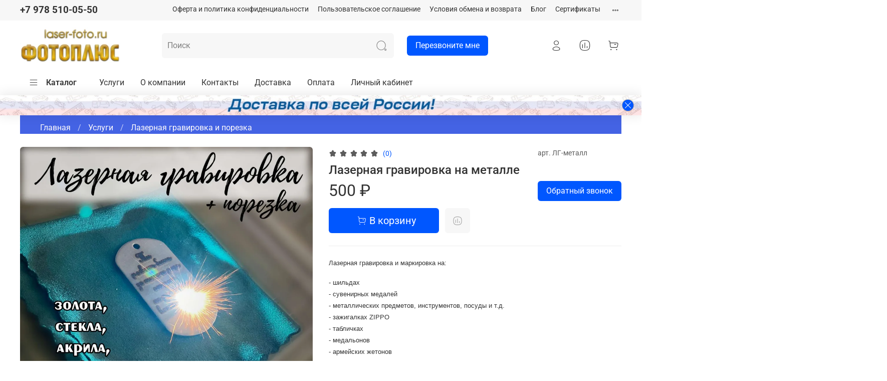

--- FILE ---
content_type: text/html; charset=utf-8
request_url: https://laser-foto.ru/product/lazernaya-gravirovka-na-metalle
body_size: 49354
content:
<!DOCTYPE html>
<html
  style="
    --color-btn-bg:#0057ff;
--color-btn-bg-is-dark:true;
--bg:#FFFFFF;
--bg-is-dark:false;

--color-text: var(--color-text-dark);
--color-text-minor-shade: var(--color-text-dark-minor-shade);
--color-text-major-shade: var(--color-text-dark-major-shade);
--color-text-half-shade: var(--color-text-dark-half-shade);

--color-notice-warning-is-dark:false;
--color-notice-success-is-dark:true;
--color-notice-error-is-dark:false;
--color-notice-info-is-dark:true;
--color-form-controls-bg:var(--bg);
--color-form-controls-bg-disabled:var(--bg-minor-shade);
--color-form-controls-border-color:var(--bg-half-shade);
--color-form-controls-color:var(--color-text);
--is-editor:false;


  "
  >
  <head><meta data-config="{&quot;product_id&quot;:331344290}" name="page-config" content="" /><meta data-config="{&quot;money_with_currency_format&quot;:{&quot;delimiter&quot;:&quot; &quot;,&quot;separator&quot;:&quot;.&quot;,&quot;format&quot;:&quot;%n %u&quot;,&quot;unit&quot;:&quot;₽&quot;,&quot;show_price_without_cents&quot;:1},&quot;currency_code&quot;:&quot;RUR&quot;,&quot;currency_iso_code&quot;:&quot;RUB&quot;,&quot;default_currency&quot;:{&quot;title&quot;:&quot;Российский рубль&quot;,&quot;code&quot;:&quot;RUR&quot;,&quot;rate&quot;:1.0,&quot;format_string&quot;:&quot;%n %u&quot;,&quot;unit&quot;:&quot;₽&quot;,&quot;price_separator&quot;:&quot;&quot;,&quot;is_default&quot;:true,&quot;price_delimiter&quot;:&quot;&quot;,&quot;show_price_with_delimiter&quot;:true,&quot;show_price_without_cents&quot;:true},&quot;facebook&quot;:{&quot;pixelActive&quot;:false,&quot;currency_code&quot;:&quot;RUB&quot;,&quot;use_variants&quot;:null},&quot;vk&quot;:{&quot;pixel_active&quot;:null,&quot;price_list_id&quot;:null},&quot;new_ya_metrika&quot;:true,&quot;ecommerce_data_container&quot;:&quot;dataLayer&quot;,&quot;common_js_version&quot;:null,&quot;vue_ui_version&quot;:null,&quot;feedback_captcha_enabled&quot;:true,&quot;account_id&quot;:1150539,&quot;hide_items_out_of_stock&quot;:false,&quot;forbid_order_over_existing&quot;:true,&quot;minimum_items_price&quot;:500,&quot;enable_comparison&quot;:true,&quot;locale&quot;:&quot;ru&quot;,&quot;client_group&quot;:null,&quot;consent_to_personal_data&quot;:{&quot;active&quot;:true,&quot;obligatory&quot;:true,&quot;description&quot;:&quot;\u003cp style=\&quot;text-align: center;\&quot;\u003e\u003cspan style=\&quot;font-size: 8pt;\&quot;\u003eЯ ознакомлен и согласен с условиями \u003ca href=\&quot;/page/oferta\&quot; target=\&quot;blank\&quot;\u003eоферты и политики конфиденциальности\u003c/a\u003e.\u003c/span\u003e\u003c/p\u003e&quot;},&quot;recaptcha_key&quot;:&quot;6LfXhUEmAAAAAOGNQm5_a2Ach-HWlFKD3Sq7vfFj&quot;,&quot;recaptcha_key_v3&quot;:&quot;6LcZi0EmAAAAAPNov8uGBKSHCvBArp9oO15qAhXa&quot;,&quot;yandex_captcha_key&quot;:&quot;ysc1_ec1ApqrRlTZTXotpTnO8PmXe2ISPHxsd9MO3y0rye822b9d2&quot;,&quot;checkout_float_order_content_block&quot;:true,&quot;available_products_characteristics_ids&quot;:null,&quot;sber_id_app_id&quot;:&quot;5b5a3c11-72e5-4871-8649-4cdbab3ba9a4&quot;,&quot;theme_generation&quot;:4,&quot;quick_checkout_captcha_enabled&quot;:true,&quot;max_order_lines_count&quot;:500,&quot;sber_bnpl_min_amount&quot;:1000,&quot;sber_bnpl_max_amount&quot;:150000,&quot;counter_settings&quot;:{&quot;data_layer_name&quot;:&quot;dataLayer&quot;,&quot;new_counters_setup&quot;:false,&quot;add_to_cart_event&quot;:true,&quot;remove_from_cart_event&quot;:true,&quot;add_to_wishlist_event&quot;:true},&quot;site_setting&quot;:{&quot;show_cart_button&quot;:true,&quot;show_service_button&quot;:false,&quot;show_marketplace_button&quot;:false,&quot;show_quick_checkout_button&quot;:false},&quot;warehouses&quot;:[{&quot;id&quot;:4125871,&quot;title&quot;:&quot;Основной склад&quot;,&quot;array_index&quot;:0},{&quot;id&quot;:4139798,&quot;title&quot;:&quot;Фото+ (Ozon)&quot;,&quot;array_index&quot;:1}],&quot;captcha_type&quot;:&quot;google&quot;,&quot;human_readable_urls&quot;:false}" name="shop-config" content="" /><meta name='js-evnvironment' content='production' /><meta name='default-locale' content='ru' /><meta name='insales-redefined-api-methods' content="[]" /><script type="text/javascript" src="https://static.insales-cdn.com/assets/static-versioned/v3.72/static/libs/lodash/4.17.21/lodash.min.js"></script>
<!--InsalesCounter -->
<script type="text/javascript">
(function() {
  if (typeof window.__insalesCounterId !== 'undefined') {
    return;
  }

  try {
    Object.defineProperty(window, '__insalesCounterId', {
      value: 1150539,
      writable: true,
      configurable: true
    });
  } catch (e) {
    console.error('InsalesCounter: Failed to define property, using fallback:', e);
    window.__insalesCounterId = 1150539;
  }

  if (typeof window.__insalesCounterId === 'undefined') {
    console.error('InsalesCounter: Failed to set counter ID');
    return;
  }

  let script = document.createElement('script');
  script.async = true;
  script.src = '/javascripts/insales_counter.js?7';
  let firstScript = document.getElementsByTagName('script')[0];
  firstScript.parentNode.insertBefore(script, firstScript);
})();
</script>
<!-- /InsalesCounter -->

    <!-- meta -->
<meta charset="UTF-8" /><title>Лазерная Гравировка Найти Дешево в Крыму | Laser-foto.ru</title><meta name="description" content="Лазерная гравировка на металле ⭐️ Цена - 500 ₽ Огромный спектр услуг по гравировке и порезке! Выполним в короткие сроки! Качественно! 🚚 Быстрая доставка.">
<meta data-config="{&quot;static-versioned&quot;: &quot;1.38&quot;}" name="theme-meta-data" content="">
<meta name="robots" content="index,follow" />
<meta http-equiv="X-UA-Compatible" content="IE=edge,chrome=1" />
<meta name="viewport" content="width=device-width, initial-scale=1.0" />
<meta name="SKYPE_TOOLBAR" content="SKYPE_TOOLBAR_PARSER_COMPATIBLE" />
<meta name="format-detection" content="telephone=no">

<!-- canonical url--><link rel="canonical" href="https://laser-foto.ru/product/lazernaya-gravirovka-na-metalle"/>


<!-- rss feed-->
    <meta property="og:title" content="Лазерная гравировка на металле" />
    <meta property="og:type" content="website" />
    <meta property="og:url" content="https://laser-foto.ru/product/lazernaya-gravirovka-na-metalle" />

    
      <meta property="og:image" content="https://static.insales-cdn.com/images/products/1/1688/608265880/изображение_viber_2022-08-19_14-22-36-434.jpg" />
    





<!-- icons-->
<link rel="icon" type="image/png" sizes="16x16" href="https://static.insales-cdn.com/assets/1/3508/2657716/1691482907/favicon.png" /><style media="screen">
  @supports (content-visibility: hidden) {
    body:not(.settings_loaded) {
      content-visibility: hidden;
    }
  }
  @supports not (content-visibility: hidden) {
    body:not(.settings_loaded) {
      visibility: hidden;
    }
  }
</style>

  <meta name='product-id' content='331344290' />
</head>
  <body data-multi-lang="false">
    <noscript>
<div class="njs-alert-overlay">
  <div class="njs-alert-wrapper">
    <div class="njs-alert">
      <p>Включите в вашем браузере JavaScript!</p>
    </div>
  </div>
</div>
</noscript>

    <div class="page_layout page_layout-clear ">
      <header>
      
        <div
  class="layout widget-type_widget_v4_header_5_f24f4ad7c90ff8a3d55a11605ad1c6b2"
  style="--logo-img:'https://static.insales-cdn.com/files/1/2898/21359442/original/__лтг.png'; --logo-max-width:300px; --bage-bg:#FFFFFF; --bage-bg-is-light:true; --bage-bg-minor-shade:#f7f7f7; --bage-bg-minor-shade-is-light:true; --bage-bg-major-shade:#ededed; --bage-bg-major-shade-is-light:true; --bage-bg-half-shade:#808080; --bage-bg-half-shade-is-dark:true; --hide-language:false; --hide-compare:false; --hide-personal:false; --hide-favorite:false; --color-active-link:#13505A; --color-active-link-is-dark:true; --color-active-link-minor-shade:#1a6d7a; --color-active-link-minor-shade-is-dark:true; --color-active-link-major-shade:#218b9b; --color-active-link-major-shade-is-dark:true; --color-active-link-half-shade:#59cadc; --color-active-link-half-shade-is-dark:true; --menu-grid-list-min-width:200px; --subcollections-items-limit:3; --menu-grid-list-row-gap:3rem; --menu-grid-list-column-gap:3rem; --menu-img-ratio:1; --img-border-radius:6px; --hide-menu-photo:true; --bg-bottom:#FFFFFF; --bg-bottom-is-light:true; --bg-bottom-minor-shade:#f7f7f7; --bg-bottom-minor-shade-is-light:true; --bg-bottom-major-shade:#ededed; --bg-bottom-major-shade-is-light:true; --bg-bottom-half-shade:#808080; --bg-bottom-half-shade-is-dark:true; --header-wide-bg:true; --header-top-pt:0.5vw; --header-top-pb:0.5vw; --header-main-pt:1vw; --header-main-pb:1vw; --header-wide-content:false; --hide-desktop:false; --hide-mobile:false;"
  data-widget-drop-item-id="43225361"
  
  >
  <div class="layout__content">
    






<div class="header header_no-languages" >
  <div class="header__mobile-head">
    <div class="header__mobile-head-content">
      <button type="button" class="button button_size-l header__hide-mobile-menu-btn js-hide-mobile-menu">
        <span class="icon icon-times"></span>
      </button>

      
    </div>
  </div>

  <div class="header__content">
    <div class="header-part-top">
      <div class="header-part-top__inner">
        <div class="header__area-menu">
          <div class="header__menu-title">
            Информация
          </div>
          <ul class="header__menu js-cut-list" data-navigation data-menu-handle="footer-menu">
            
            <li class="header__menu-item" data-navigation-item data-menu-item-id="14312269">
              <div class="header__menu-controls">
                <a href="/page/oferta" class="header__menu-link" data-navigation-link="/page/oferta">
                  Оферта и политика конфиденциальности
                </a>
              </div>
            </li>
            
            <li class="header__menu-item" data-navigation-item data-menu-item-id="14312270">
              <div class="header__menu-controls">
                <a href="/page/agreement" class="header__menu-link" data-navigation-link="/page/agreement">
                  Пользовательское соглашение
                </a>
              </div>
            </li>
            
            <li class="header__menu-item" data-navigation-item data-menu-item-id="14312271">
              <div class="header__menu-controls">
                <a href="/page/exchange" class="header__menu-link" data-navigation-link="/page/exchange">
                  Условия обмена и возврата
                </a>
              </div>
            </li>
            
            <li class="header__menu-item" data-navigation-item data-menu-item-id="14312272">
              <div class="header__menu-controls">
                <a href="/blogs/blog" class="header__menu-link" data-navigation-link="/blogs/blog">
                  Блог
                </a>
              </div>
            </li>
            
            <li class="header__menu-item" data-navigation-item data-menu-item-id="15912741">
              <div class="header__menu-controls">
                <a href="/page/sertifikaty" class="header__menu-link" data-navigation-link="/page/sertifikaty">
                  Сертификаты
                </a>
              </div>
            </li>
            
            <li class="header__menu-item" data-navigation-item data-menu-item-id="14312273">
              <div class="header__menu-controls">
                <a href="/page/feedback" class="header__menu-link" data-navigation-link="/page/feedback">
                  Обратная связь
                </a>
              </div>
            </li>
            
            <li class="header__menu-item" data-navigation-item data-menu-item-id="15808921">
              <div class="header__menu-controls">
                <a href="/page/voprosy-i-otvety" class="header__menu-link" data-navigation-link="/page/voprosy-i-otvety">
                  FAQ
                </a>
              </div>
            </li>
            
          </ul>
        </div>

        <div class="header__area-text">
          
        </div>

        <div class="header__area-contacts">
          

<div class="header__phone">
  <a class="header__phone-value"
    href="tel:+79785100550">+7 978 510-05-50</a>
</div>



        </div>


        


      </div>
    </div>

    <div class="header-part-main">
      <div class="header-part-main__inner">
        <div class="header__area-logo">
          
  
    
      <a href=" / " class="header__logo">
        <picture>
            <source srcset="https://static.insales-cdn.com/r/_2N8lFIzkUo/rs:fit:200:200:1/q:100/plain/files/1/2898/21359442/original/__%D0%BB%D1%82%D0%B3.png@webp" type="image/webp">
            <img src="https://static.insales-cdn.com/files/1/2898/21359442/original/__лтг.png" alt="Laser-foto.ru Именные подарки. Сувениры. Всё для вашего бизнеса" title="Laser-foto.ru Именные подарки. Сувениры. Всё для вашего бизнеса" />
        </picture>
      </a>
    
  

        </div>

        <div class="header__area-search">
          <div class="header__search">
            <form action="/search" method="get" class="header__search-form">
              <input type="text" autocomplete="off" class="form-control form-control_size-l header__search-field"
                name="q" value="" placeholder="Поиск" />
              <button type="submit" class="button button_size-l header__search-btn">
                <span class="icon icon-search"></span>
              </button>
              <input type="hidden" name="lang" value="ru">
            </form>
            <button type="button" class="button button_size-l header__search-mobile-btn js-show-mobile-search">
              <span class="icon icon-search _show"></span>
              <span class="icon icon-times _hide"></span>
            </button>
          </div>
        </div>
        <div class="callback">
        <button data-show-feedback-modal="" class="button">Перезвоните мне<span class="flare"></span></button>
        </div>
        <div class="header__area-controls">
          
          <a href="/client_account/orders" class="header__control-btn header__cabinet">
            <span class="icon icon-user"></span>
          </a>
          

          
          
          <a href="/compares" class="header__control-btn header__compare compare-empty" data-compare-counter-btn>
            <span class="icon icon-compare">
              <span class="header__control-bage" data-compare-counter>0</span>
            </span>
          </a>
          
          

          

          <a href="/cart_items" class="header__control-btn header__cart" data-bage-count="0">
            <span class="icon icon-cart">
              <span class="header__control-bage" data-cart-positions-count></span>
            </span>
            <span class="header__control-text" data-cart-total-price></span>
          </a>
        </div>
      </div>

      
      

      

      <div class="header__collections">
        <div class="header__collections-content">
          <div class="header__collections-head">Каталог</div>

          
          <ul class="grid-list header__collections-menu" data-navigation
            data-subcollections-items-limit=3>
            
            
            

            <li class="header__collections-item is-level-1" data-navigation-item>
              

              <div class="header__collections-controls">
                
                

                
                <a href="/collection/fotoramki-2" class="header__collections-link"
                  data-navigation-link="/collection/fotoramki-2">
                  Фоторамки
                </a>

                
                <button class="header__collections-show-submenu-btn js-show-mobile-submenu" type="button">
                  <span class="icon icon-angle-down"></span>
                </button>
                
              </div>

              
              <ul class="header__collections-submenu" data-navigation-submenu>
                
                <li class="header__collections-item "
                  data-navigation-item>
                  <div class="header__collections-controls">
                    <a href="/collection/fotoramki" class="header__collections-link"
                      data-navigation-link="/collection/fotoramki">
                      Мультирамки
                    </a>
                  </div>
                </li>
                
                <li class="header__collections-item "
                  data-navigation-item>
                  <div class="header__collections-controls">
                    <a href="/collection/ramki-s-printom" class="header__collections-link"
                      data-navigation-link="/collection/ramki-s-printom">
                      Рамки с принтом
                    </a>
                  </div>
                </li>
                
                <li class="header__collections-item "
                  data-navigation-item>
                  <div class="header__collections-controls">
                    <a href="/collection/fotoramki-standart" class="header__collections-link"
                      data-navigation-link="/collection/fotoramki-standart">
                      Фоторамки стандарт
                    </a>
                  </div>
                </li>
                
              </ul>
              <div
                class="header__collections-show-more ">
                <span class="button-link header__collections-show-more-link js-show-more-subcollections">
                  <span class="header__collections-show-more-text-show">Показать все</span>
                  <span class="header__collections-show-more-text-hide">Скрыть</span>
                  <span class="icon icon-angle-down"></span>
                </span>
              </div>
              
            </li>
            
            

            <li class="header__collections-item is-level-1" data-navigation-item>
              

              <div class="header__collections-controls">
                
                

                
                <a href="/collection/zagotovki-dlya-beydzhey-i-aksessuary" class="header__collections-link"
                  data-navigation-link="/collection/zagotovki-dlya-beydzhey-i-aksessuary">
                  Заготовки для бейджей
                </a>

                
              </div>

              
            </li>
            
            

            <li class="header__collections-item is-level-1" data-navigation-item>
              

              <div class="header__collections-controls">
                
                

                
                <a href="/collection/nozhimultituly" class="header__collections-link"
                  data-navigation-link="/collection/nozhimultituly">
                  Ножи, мультитулы
                </a>

                
                <button class="header__collections-show-submenu-btn js-show-mobile-submenu" type="button">
                  <span class="icon icon-angle-down"></span>
                </button>
                
              </div>

              
              <ul class="header__collections-submenu" data-navigation-submenu>
                
                <li class="header__collections-item "
                  data-navigation-item>
                  <div class="header__collections-controls">
                    <a href="/collection/multituly-ganzo" class="header__collections-link"
                      data-navigation-link="/collection/multituly-ganzo">
                      Мультитулы Ganzo
                    </a>
                  </div>
                </li>
                
                <li class="header__collections-item "
                  data-navigation-item>
                  <div class="header__collections-controls">
                    <a href="/collection/nozhi-victorinox" class="header__collections-link"
                      data-navigation-link="/collection/nozhi-victorinox">
                      Ножи Victorinox
                    </a>
                  </div>
                </li>
                
                <li class="header__collections-item "
                  data-navigation-item>
                  <div class="header__collections-controls">
                    <a href="/collection/nozhi-ganzo" class="header__collections-link"
                      data-navigation-link="/collection/nozhi-ganzo">
                      Ножи Ganzo
                    </a>
                  </div>
                </li>
                
                <li class="header__collections-item is-hide"
                  data-navigation-item>
                  <div class="header__collections-controls">
                    <a href="/collection/nozhi-opinel" class="header__collections-link"
                      data-navigation-link="/collection/nozhi-opinel">
                      Ножи Opinel
                    </a>
                  </div>
                </li>
                
                <li class="header__collections-item is-hide"
                  data-navigation-item>
                  <div class="header__collections-controls">
                    <a href="/collection/nozhi-morakniv" class="header__collections-link"
                      data-navigation-link="/collection/nozhi-morakniv">
                      Ножи Morakniv
                    </a>
                  </div>
                </li>
                
                <li class="header__collections-item is-hide"
                  data-navigation-item>
                  <div class="header__collections-controls">
                    <a href="/collection/nozhi-cold-steel" class="header__collections-link"
                      data-navigation-link="/collection/nozhi-cold-steel">
                      Ножи COLD STEEL
                    </a>
                  </div>
                </li>
                
              </ul>
              <div
                class="header__collections-show-more is-show">
                <span class="button-link header__collections-show-more-link js-show-more-subcollections">
                  <span class="header__collections-show-more-text-show">Показать все</span>
                  <span class="header__collections-show-more-text-hide">Скрыть</span>
                  <span class="icon icon-angle-down"></span>
                </span>
              </div>
              
            </li>
            
            

            <li class="header__collections-item is-level-1" data-navigation-item>
              

              <div class="header__collections-controls">
                
                

                
                <a href="/collection/tovary-pod-nanesenie" class="header__collections-link"
                  data-navigation-link="/collection/tovary-pod-nanesenie">
                  Товары под нанесение
                </a>

                
                <button class="header__collections-show-submenu-btn js-show-mobile-submenu" type="button">
                  <span class="icon icon-angle-down"></span>
                </button>
                
              </div>

              
              <ul class="header__collections-submenu" data-navigation-submenu>
                
                <li class="header__collections-item "
                  data-navigation-item>
                  <div class="header__collections-controls">
                    <a href="/collection/ruchki-dlya-gravirovki" class="header__collections-link"
                      data-navigation-link="/collection/ruchki-dlya-gravirovki">
                      Ручки металл
                    </a>
                  </div>
                </li>
                
                <li class="header__collections-item "
                  data-navigation-item>
                  <div class="header__collections-controls">
                    <a href="/collection/ruchki-dlya-uf-pechati" class="header__collections-link"
                      data-navigation-link="/collection/ruchki-dlya-uf-pechati">
                      Ручки пластик
                    </a>
                  </div>
                </li>
                
                <li class="header__collections-item "
                  data-navigation-item>
                  <div class="header__collections-controls">
                    <a href="/collection/ezhednevniki" class="header__collections-link"
                      data-navigation-link="/collection/ezhednevniki">
                      Ежедневники
                    </a>
                  </div>
                </li>
                
                <li class="header__collections-item is-hide"
                  data-navigation-item>
                  <div class="header__collections-controls">
                    <a href="/collection/fleshki" class="header__collections-link"
                      data-navigation-link="/collection/fleshki">
                      Флешки
                    </a>
                  </div>
                </li>
                
              </ul>
              <div
                class="header__collections-show-more is-show">
                <span class="button-link header__collections-show-more-link js-show-more-subcollections">
                  <span class="header__collections-show-more-text-show">Показать все</span>
                  <span class="header__collections-show-more-text-hide">Скрыть</span>
                  <span class="icon icon-angle-down"></span>
                </span>
              </div>
              
            </li>
            
            

            <li class="header__collections-item is-level-1" data-navigation-item>
              

              <div class="header__collections-controls">
                
                

                
                <a href="/collection/schetnitsy" class="header__collections-link"
                  data-navigation-link="/collection/schetnitsy">
                  Счетницы
                </a>

                
              </div>

              
            </li>
            
            

            <li class="header__collections-item is-level-1" data-navigation-item>
              

              <div class="header__collections-controls">
                
                

                
                <a href="/collection/papki-i-planshety-pod-menyu" class="header__collections-link"
                  data-navigation-link="/collection/papki-i-planshety-pod-menyu">
                  Папки и планшеты под меню
                </a>

                
              </div>

              
            </li>
            
            

            <li class="header__collections-item is-level-1" data-navigation-item>
              

              <div class="header__collections-controls">
                
                

                
                <a href="/collection/imennaya-produktsiya" class="header__collections-link"
                  data-navigation-link="/collection/imennaya-produktsiya">
                  Именная продукция
                </a>

                
                <button class="header__collections-show-submenu-btn js-show-mobile-submenu" type="button">
                  <span class="icon icon-angle-down"></span>
                </button>
                
              </div>

              
              <ul class="header__collections-submenu" data-navigation-submenu>
                
                <li class="header__collections-item "
                  data-navigation-item>
                  <div class="header__collections-controls">
                    <a href="/collection/imennye-lozhki" class="header__collections-link"
                      data-navigation-link="/collection/imennye-lozhki">
                      Именные ложки
                    </a>
                  </div>
                </li>
                
                <li class="header__collections-item "
                  data-navigation-item>
                  <div class="header__collections-controls">
                    <a href="/collection/imennye-fleshki" class="header__collections-link"
                      data-navigation-link="/collection/imennye-fleshki">
                      Именные флешки
                    </a>
                  </div>
                </li>
                
                <li class="header__collections-item "
                  data-navigation-item>
                  <div class="header__collections-controls">
                    <a href="/collection/imennye-ezhednevniki" class="header__collections-link"
                      data-navigation-link="/collection/imennye-ezhednevniki">
                      Именные ежедневники
                    </a>
                  </div>
                </li>
                
                <li class="header__collections-item is-hide"
                  data-navigation-item>
                  <div class="header__collections-controls">
                    <a href="/collection/imennye-ruchki" class="header__collections-link"
                      data-navigation-link="/collection/imennye-ruchki">
                      Именные ручки
                    </a>
                  </div>
                </li>
                
                <li class="header__collections-item is-hide"
                  data-navigation-item>
                  <div class="header__collections-controls">
                    <a href="/collection/imennye-lineyki" class="header__collections-link"
                      data-navigation-link="/collection/imennye-lineyki">
                      Именные линейки
                    </a>
                  </div>
                </li>
                
                <li class="header__collections-item is-hide"
                  data-navigation-item>
                  <div class="header__collections-controls">
                    <a href="/collection/imennye-kruzhki" class="header__collections-link"
                      data-navigation-link="/collection/imennye-kruzhki">
                      Именные кружки
                    </a>
                  </div>
                </li>
                
                <li class="header__collections-item is-hide"
                  data-navigation-item>
                  <div class="header__collections-controls">
                    <a href="/collection/imennye-zazhigalki" class="header__collections-link"
                      data-navigation-link="/collection/imennye-zazhigalki">
                      Именные зажигалки
                    </a>
                  </div>
                </li>
                
                <li class="header__collections-item is-hide"
                  data-navigation-item>
                  <div class="header__collections-controls">
                    <a href="/collection/imennye-brelki" class="header__collections-link"
                      data-navigation-link="/collection/imennye-brelki">
                      Именные брелки
                    </a>
                  </div>
                </li>
                
                <li class="header__collections-item is-hide"
                  data-navigation-item>
                  <div class="header__collections-controls">
                    <a href="/collection/imennye-nabory" class="header__collections-link"
                      data-navigation-link="/collection/imennye-nabory">
                      Именные наборы
                    </a>
                  </div>
                </li>
                
                <li class="header__collections-item is-hide"
                  data-navigation-item>
                  <div class="header__collections-controls">
                    <a href="/collection/armeyskie-zhetony" class="header__collections-link"
                      data-navigation-link="/collection/armeyskie-zhetony">
                      Стальные жетоны
                    </a>
                  </div>
                </li>
                
                <li class="header__collections-item is-hide"
                  data-navigation-item>
                  <div class="header__collections-controls">
                    <a href="/collection/adresniki-dlya-zhivotnyh" class="header__collections-link"
                      data-navigation-link="/collection/adresniki-dlya-zhivotnyh">
                      Адресники для животных
                    </a>
                  </div>
                </li>
                
              </ul>
              <div
                class="header__collections-show-more is-show">
                <span class="button-link header__collections-show-more-link js-show-more-subcollections">
                  <span class="header__collections-show-more-text-show">Показать все</span>
                  <span class="header__collections-show-more-text-hide">Скрыть</span>
                  <span class="icon icon-angle-down"></span>
                </span>
              </div>
              
            </li>
            
            

            <li class="header__collections-item is-level-1" data-navigation-item>
              

              <div class="header__collections-controls">
                
                

                
                <a href="/collection/nomerki" class="header__collections-link"
                  data-navigation-link="/collection/nomerki">
                  Номерки
                </a>

                
                <button class="header__collections-show-submenu-btn js-show-mobile-submenu" type="button">
                  <span class="icon icon-angle-down"></span>
                </button>
                
              </div>

              
              <ul class="header__collections-submenu" data-navigation-submenu>
                
                <li class="header__collections-item "
                  data-navigation-item>
                  <div class="header__collections-controls">
                    <a href="/collection/nomerki-dlya-gardebora" class="header__collections-link"
                      data-navigation-link="/collection/nomerki-dlya-gardebora">
                      Номерки для гардероба
                    </a>
                  </div>
                </li>
                
                <li class="header__collections-item "
                  data-navigation-item>
                  <div class="header__collections-controls">
                    <a href="/collection/numeratsiya" class="header__collections-link"
                      data-navigation-link="/collection/numeratsiya">
                      Нумерация
                    </a>
                  </div>
                </li>
                
                <li class="header__collections-item "
                  data-navigation-item>
                  <div class="header__collections-controls">
                    <a href="/collection/nomerki-na-klyuchi" class="header__collections-link"
                      data-navigation-link="/collection/nomerki-na-klyuchi">
                      Номерки на ключи
                    </a>
                  </div>
                </li>
                
                <li class="header__collections-item is-hide"
                  data-navigation-item>
                  <div class="header__collections-controls">
                    <a href="/collection/nomerki-na-dver" class="header__collections-link"
                      data-navigation-link="/collection/nomerki-na-dver">
                      Номерки на дверь
                    </a>
                  </div>
                </li>
                
              </ul>
              <div
                class="header__collections-show-more is-show">
                <span class="button-link header__collections-show-more-link js-show-more-subcollections">
                  <span class="header__collections-show-more-text-show">Показать все</span>
                  <span class="header__collections-show-more-text-hide">Скрыть</span>
                  <span class="icon icon-angle-down"></span>
                </span>
              </div>
              
            </li>
            
            

            <li class="header__collections-item is-level-1" data-navigation-item>
              

              <div class="header__collections-controls">
                
                

                
                <a href="/collection/informatsionnye-tablichki" class="header__collections-link"
                  data-navigation-link="/collection/informatsionnye-tablichki">
                  Таблички
                </a>

                
                <button class="header__collections-show-submenu-btn js-show-mobile-submenu" type="button">
                  <span class="icon icon-angle-down"></span>
                </button>
                
              </div>

              
              <ul class="header__collections-submenu" data-navigation-submenu>
                
                <li class="header__collections-item "
                  data-navigation-item>
                  <div class="header__collections-controls">
                    <a href="/collection/tablichki-na-stol" class="header__collections-link"
                      data-navigation-link="/collection/tablichki-na-stol">
                      Таблички на стол
                    </a>
                  </div>
                </li>
                
                <li class="header__collections-item "
                  data-navigation-item>
                  <div class="header__collections-controls">
                    <a href="/collection/tablichki-tualet" class="header__collections-link"
                      data-navigation-link="/collection/tablichki-tualet">
                      Таблички туалет
                    </a>
                  </div>
                </li>
                
                <li class="header__collections-item "
                  data-navigation-item>
                  <div class="header__collections-controls">
                    <a href="/collection/informatsionnye-tablichki-2" class="header__collections-link"
                      data-navigation-link="/collection/informatsionnye-tablichki-2">
                      Информационные таблички
                    </a>
                  </div>
                </li>
                
              </ul>
              <div
                class="header__collections-show-more ">
                <span class="button-link header__collections-show-more-link js-show-more-subcollections">
                  <span class="header__collections-show-more-text-show">Показать все</span>
                  <span class="header__collections-show-more-text-hide">Скрыть</span>
                  <span class="icon icon-angle-down"></span>
                </span>
              </div>
              
            </li>
            
            

            <li class="header__collections-item is-level-1" data-navigation-item>
              

              <div class="header__collections-controls">
                
                

                
                <a href="/collection/suveniry" class="header__collections-link"
                  data-navigation-link="/collection/suveniry">
                  Сувениры
                </a>

                
                <button class="header__collections-show-submenu-btn js-show-mobile-submenu" type="button">
                  <span class="icon icon-angle-down"></span>
                </button>
                
              </div>

              
              <ul class="header__collections-submenu" data-navigation-submenu>
                
                <li class="header__collections-item "
                  data-navigation-item>
                  <div class="header__collections-controls">
                    <a href="/collection/svadebnye-zamki-2" class="header__collections-link"
                      data-navigation-link="/collection/svadebnye-zamki-2">
                      Свадебные замки
                    </a>
                  </div>
                </li>
                
                <li class="header__collections-item "
                  data-navigation-item>
                  <div class="header__collections-controls">
                    <a href="/collection/magnity" class="header__collections-link"
                      data-navigation-link="/collection/magnity">
                      Магниты
                    </a>
                  </div>
                </li>
                
              </ul>
              <div
                class="header__collections-show-more ">
                <span class="button-link header__collections-show-more-link js-show-more-subcollections">
                  <span class="header__collections-show-more-text-show">Показать все</span>
                  <span class="header__collections-show-more-text-hide">Скрыть</span>
                  <span class="icon icon-angle-down"></span>
                </span>
              </div>
              
            </li>
            
            

            <li class="header__collections-item is-level-1" data-navigation-item>
              

              <div class="header__collections-controls">
                
                

                
                <a href="/collection/podarki" class="header__collections-link"
                  data-navigation-link="/collection/podarki">
                  Подарки
                </a>

                
                <button class="header__collections-show-submenu-btn js-show-mobile-submenu" type="button">
                  <span class="icon icon-angle-down"></span>
                </button>
                
              </div>

              
              <ul class="header__collections-submenu" data-navigation-submenu>
                
                <li class="header__collections-item "
                  data-navigation-item>
                  <div class="header__collections-controls">
                    <a href="/collection/bokaly-s-gravirovkoy" class="header__collections-link"
                      data-navigation-link="/collection/bokaly-s-gravirovkoy">
                      Бокалы Кружки
                    </a>
                  </div>
                </li>
                
                <li class="header__collections-item "
                  data-navigation-item>
                  <div class="header__collections-controls">
                    <a href="/collection/ruchki-s-gravirovkoy" class="header__collections-link"
                      data-navigation-link="/collection/ruchki-s-gravirovkoy">
                      Ручки с надписями
                    </a>
                  </div>
                </li>
                
                <li class="header__collections-item "
                  data-navigation-item>
                  <div class="header__collections-controls">
                    <a href="/collection/podarochnye-nabory-2" class="header__collections-link"
                      data-navigation-link="/collection/podarochnye-nabory-2">
                      Флешки с нанесением
                    </a>
                  </div>
                </li>
                
                <li class="header__collections-item is-hide"
                  data-navigation-item>
                  <div class="header__collections-controls">
                    <a href="/collection/parnye-braslety" class="header__collections-link"
                      data-navigation-link="/collection/parnye-braslety">
                      Кожаные браслеты
                    </a>
                  </div>
                </li>
                
                <li class="header__collections-item is-hide"
                  data-navigation-item>
                  <div class="header__collections-controls">
                    <a href="/collection/oblozhki-na-pasport" class="header__collections-link"
                      data-navigation-link="/collection/oblozhki-na-pasport">
                      Обложки на паспорт
                    </a>
                  </div>
                </li>
                
                <li class="header__collections-item is-hide"
                  data-navigation-item>
                  <div class="header__collections-controls">
                    <a href="/collection/flyagi-i-termokruzhki" class="header__collections-link"
                      data-navigation-link="/collection/flyagi-i-termokruzhki">
                      Фляги и термокружки
                    </a>
                  </div>
                </li>
                
                <li class="header__collections-item is-hide"
                  data-navigation-item>
                  <div class="header__collections-controls">
                    <a href="/collection/konvert-dlya-deneg" class="header__collections-link"
                      data-navigation-link="/collection/konvert-dlya-deneg">
                      Купюрницы
                    </a>
                  </div>
                </li>
                
                <li class="header__collections-item is-hide"
                  data-navigation-item>
                  <div class="header__collections-controls">
                    <a href="/collection/brelki-zhetony" class="header__collections-link"
                      data-navigation-link="/collection/brelki-zhetony">
                      Брелки, жетоны
                    </a>
                  </div>
                </li>
                
                <li class="header__collections-item is-hide"
                  data-navigation-item>
                  <div class="header__collections-controls">
                    <a href="/collection/pravila-doma" class="header__collections-link"
                      data-navigation-link="/collection/pravila-doma">
                      Правила дома
                    </a>
                  </div>
                </li>
                
                <li class="header__collections-item is-hide"
                  data-navigation-item>
                  <div class="header__collections-controls">
                    <a href="/collection/kopilka-dlya-vinnyh-probok" class="header__collections-link"
                      data-navigation-link="/collection/kopilka-dlya-vinnyh-probok">
                      Копилки
                    </a>
                  </div>
                </li>
                
                <li class="header__collections-item is-hide"
                  data-navigation-item>
                  <div class="header__collections-controls">
                    <a href="/collection/klyuchnitsy-nastennye" class="header__collections-link"
                      data-navigation-link="/collection/klyuchnitsy-nastennye">
                      Ключницы настенные
                    </a>
                  </div>
                </li>
                
                <li class="header__collections-item is-hide"
                  data-navigation-item>
                  <div class="header__collections-controls">
                    <a href="/collection/podstavki-dlya-telefona" class="header__collections-link"
                      data-navigation-link="/collection/podstavki-dlya-telefona">
                      Подставки для телефона
                    </a>
                  </div>
                </li>
                
                <li class="header__collections-item is-hide"
                  data-navigation-item>
                  <div class="header__collections-controls">
                    <a href="/collection/oblozhka-dlya-avtodokumentov" class="header__collections-link"
                      data-navigation-link="/collection/oblozhka-dlya-avtodokumentov">
                      Обложки и брелки с Госномером
                    </a>
                  </div>
                </li>
                
                <li class="header__collections-item is-hide"
                  data-navigation-item>
                  <div class="header__collections-controls">
                    <a href="/collection/zazhigalki" class="header__collections-link"
                      data-navigation-link="/collection/zazhigalki">
                      Зажигалки с принтом
                    </a>
                  </div>
                </li>
                
                <li class="header__collections-item is-hide"
                  data-navigation-item>
                  <div class="header__collections-controls">
                    <a href="/collection/ezhednevniki-s-printom" class="header__collections-link"
                      data-navigation-link="/collection/ezhednevniki-s-printom">
                      Ежедневники с принтом
                    </a>
                  </div>
                </li>
                
              </ul>
              <div
                class="header__collections-show-more is-show">
                <span class="button-link header__collections-show-more-link js-show-more-subcollections">
                  <span class="header__collections-show-more-text-show">Показать все</span>
                  <span class="header__collections-show-more-text-hide">Скрыть</span>
                  <span class="icon icon-angle-down"></span>
                </span>
              </div>
              
            </li>
            
            

            <li class="header__collections-item is-level-1" data-navigation-item>
              

              <div class="header__collections-controls">
                
                

                
                <a href="/collection/podarki-premium-klassa" class="header__collections-link"
                  data-navigation-link="/collection/podarki-premium-klassa">
                  Подарки премиум-класса
                </a>

                
                <button class="header__collections-show-submenu-btn js-show-mobile-submenu" type="button">
                  <span class="icon icon-angle-down"></span>
                </button>
                
              </div>

              
              <ul class="header__collections-submenu" data-navigation-submenu>
                
                <li class="header__collections-item "
                  data-navigation-item>
                  <div class="header__collections-controls">
                    <a href="/collection/zazhigalki-zippo-ssha" class="header__collections-link"
                      data-navigation-link="/collection/zazhigalki-zippo-ssha">
                      Зажигалки Zippo (США)
                    </a>
                  </div>
                </li>
                
                <li class="header__collections-item "
                  data-navigation-item>
                  <div class="header__collections-controls">
                    <a href="/collection/ruchki-parker" class="header__collections-link"
                      data-navigation-link="/collection/ruchki-parker">
                      Ручки Parker
                    </a>
                  </div>
                </li>
                
                <li class="header__collections-item "
                  data-navigation-item>
                  <div class="header__collections-controls">
                    <a href="/collection/ruchki-carandache" class="header__collections-link"
                      data-navigation-link="/collection/ruchki-carandache">
                      Ручки Caran d`Ache
                    </a>
                  </div>
                </li>
                
              </ul>
              <div
                class="header__collections-show-more ">
                <span class="button-link header__collections-show-more-link js-show-more-subcollections">
                  <span class="header__collections-show-more-text-show">Показать все</span>
                  <span class="header__collections-show-more-text-hide">Скрыть</span>
                  <span class="icon icon-angle-down"></span>
                </span>
              </div>
              
            </li>
            
            

            <li class="header__collections-item is-level-1" data-navigation-item>
              

              <div class="header__collections-controls">
                
                

                
                <a href="/collection/lenty-satinovie" class="header__collections-link"
                  data-navigation-link="/collection/lenty-satinovie">
                  Сатиновые ленты
                </a>

                
                <button class="header__collections-show-submenu-btn js-show-mobile-submenu" type="button">
                  <span class="icon icon-angle-down"></span>
                </button>
                
              </div>

              
              <ul class="header__collections-submenu" data-navigation-submenu>
                
                <li class="header__collections-item "
                  data-navigation-item>
                  <div class="header__collections-controls">
                    <a href="/collection/ritualnye-lenty" class="header__collections-link"
                      data-navigation-link="/collection/ritualnye-lenty">
                      Ритуальные ленты
                    </a>
                  </div>
                </li>
                
                <li class="header__collections-item "
                  data-navigation-item>
                  <div class="header__collections-controls">
                    <a href="/collection/vypusknye-lenty" class="header__collections-link"
                      data-navigation-link="/collection/vypusknye-lenty">
                      Выпускные ленты
                    </a>
                  </div>
                </li>
                
                <li class="header__collections-item "
                  data-navigation-item>
                  <div class="header__collections-controls">
                    <a href="/collection/neylonovye-termoetiketki" class="header__collections-link"
                      data-navigation-link="/collection/neylonovye-termoetiketki">
                      Нейлоновые термоэтикетки
                    </a>
                  </div>
                </li>
                
              </ul>
              <div
                class="header__collections-show-more ">
                <span class="button-link header__collections-show-more-link js-show-more-subcollections">
                  <span class="header__collections-show-more-text-show">Показать все</span>
                  <span class="header__collections-show-more-text-hide">Скрыть</span>
                  <span class="icon icon-angle-down"></span>
                </span>
              </div>
              
            </li>
            
            

            <li class="header__collections-item is-level-1" data-navigation-item>
              

              <div class="header__collections-controls">
                
                

                
                <a href="/collection/promo-tovary" class="header__collections-link"
                  data-navigation-link="/collection/promo-tovary">
                  Промо товары
                </a>

                
                <button class="header__collections-show-submenu-btn js-show-mobile-submenu" type="button">
                  <span class="icon icon-angle-down"></span>
                </button>
                
              </div>

              
              <ul class="header__collections-submenu" data-navigation-submenu>
                
                <li class="header__collections-item "
                  data-navigation-item>
                  <div class="header__collections-controls">
                    <a href="/collection/futbolki-s-naneseniem" class="header__collections-link"
                      data-navigation-link="/collection/futbolki-s-naneseniem">
                      Футболки с принтом
                    </a>
                  </div>
                </li>
                
                <li class="header__collections-item "
                  data-navigation-item>
                  <div class="header__collections-controls">
                    <a href="/collection/beysbolki-s-naneseniem" class="header__collections-link"
                      data-navigation-link="/collection/beysbolki-s-naneseniem">
                      Бейсболки с принтом
                    </a>
                  </div>
                </li>
                
                <li class="header__collections-item "
                  data-navigation-item>
                  <div class="header__collections-controls">
                    <a href="/collection/kruzhki-s-naneseniem" class="header__collections-link"
                      data-navigation-link="/collection/kruzhki-s-naneseniem">
                      Кружки с принтом
                    </a>
                  </div>
                </li>
                
                <li class="header__collections-item is-hide"
                  data-navigation-item>
                  <div class="header__collections-controls">
                    <a href="/collection/podushki-s-naneseniem" class="header__collections-link"
                      data-navigation-link="/collection/podushki-s-naneseniem">
                      Подушки с принтом
                    </a>
                  </div>
                </li>
                
              </ul>
              <div
                class="header__collections-show-more is-show">
                <span class="button-link header__collections-show-more-link js-show-more-subcollections">
                  <span class="header__collections-show-more-text-show">Показать все</span>
                  <span class="header__collections-show-more-text-hide">Скрыть</span>
                  <span class="icon icon-angle-down"></span>
                </span>
              </div>
              
            </li>
            
            

            <li class="header__collections-item is-level-1" data-navigation-item>
              

              <div class="header__collections-controls">
                
                

                
                <a href="/collection/derevyannye-korobochki" class="header__collections-link"
                  data-navigation-link="/collection/derevyannye-korobochki">
                  Деревянные  коробочки
                </a>

                
                <button class="header__collections-show-submenu-btn js-show-mobile-submenu" type="button">
                  <span class="icon icon-angle-down"></span>
                </button>
                
              </div>

              
              <ul class="header__collections-submenu" data-navigation-submenu>
                
                <li class="header__collections-item "
                  data-navigation-item>
                  <div class="header__collections-controls">
                    <a href="/collection/korobki-dlya-bokalov" class="header__collections-link"
                      data-navigation-link="/collection/korobki-dlya-bokalov">
                      Коробки для бокалов, стаканов
                    </a>
                  </div>
                </li>
                
                <li class="header__collections-item "
                  data-navigation-item>
                  <div class="header__collections-controls">
                    <a href="/collection/korobki-dlya-zhetonovfleshek" class="header__collections-link"
                      data-navigation-link="/collection/korobki-dlya-zhetonovfleshek">
                      Коробки для жетонов/флешек
                    </a>
                  </div>
                </li>
                
                <li class="header__collections-item "
                  data-navigation-item>
                  <div class="header__collections-controls">
                    <a href="/collection/futlyary-dlya-ruchek" class="header__collections-link"
                      data-navigation-link="/collection/futlyary-dlya-ruchek">
                      Футляры для ручек
                    </a>
                  </div>
                </li>
                
              </ul>
              <div
                class="header__collections-show-more ">
                <span class="button-link header__collections-show-more-link js-show-more-subcollections">
                  <span class="header__collections-show-more-text-show">Показать все</span>
                  <span class="header__collections-show-more-text-hide">Скрыть</span>
                  <span class="icon icon-angle-down"></span>
                </span>
              </div>
              
            </li>
            
            

            <li class="header__collections-item is-level-1" data-navigation-item>
              

              <div class="header__collections-controls">
                
                

                
                <a href="/collection/stolovye-pribory-s-gravirovkoy" class="header__collections-link"
                  data-navigation-link="/collection/stolovye-pribory-s-gravirovkoy">
                  Столовые приборы с гравировкой
                </a>

                
              </div>

              
            </li>
            
            

            <li class="header__collections-item is-level-1" data-navigation-item>
              

              <div class="header__collections-controls">
                
                

                
                <a href="/collection/new" class="header__collections-link"
                  data-navigation-link="/collection/new">
                  Штативы
                </a>

                
              </div>

              
            </li>
            
            

            <li class="header__collections-item is-level-1" data-navigation-item>
              

              <div class="header__collections-controls">
                
                

                
                <a href="/collection/aktsii" class="header__collections-link"
                  data-navigation-link="/collection/aktsii">
                  Акции
                </a>

                
              </div>

              
            </li>
            
            

            <li class="header__collections-item is-level-1" data-navigation-item>
              

              <div class="header__collections-controls">
                
                

                
                <a href="/collection/uslugi-2" class="header__collections-link"
                  data-navigation-link="/collection/uslugi-2">
                  Услуги
                </a>

                
                <button class="header__collections-show-submenu-btn js-show-mobile-submenu" type="button">
                  <span class="icon icon-angle-down"></span>
                </button>
                
              </div>

              
              <ul class="header__collections-submenu" data-navigation-submenu>
                
                <li class="header__collections-item "
                  data-navigation-item>
                  <div class="header__collections-controls">
                    <a href="/collection/beydzhiidentifikatory" class="header__collections-link"
                      data-navigation-link="/collection/beydzhiidentifikatory">
                      Бейджи
                    </a>
                  </div>
                </li>
                
                <li class="header__collections-item "
                  data-navigation-item>
                  <div class="header__collections-controls">
                    <a href="/collection/adresnye-tablichki" class="header__collections-link"
                      data-navigation-link="/collection/adresnye-tablichki">
                      Адресные таблички
                    </a>
                  </div>
                </li>
                
                <li class="header__collections-item "
                  data-navigation-item>
                  <div class="header__collections-controls">
                    <a href="/collection/shildy-metallicheskie" class="header__collections-link"
                      data-navigation-link="/collection/shildy-metallicheskie">
                      Шильды металлические
                    </a>
                  </div>
                </li>
                
                <li class="header__collections-item is-hide"
                  data-navigation-item>
                  <div class="header__collections-controls">
                    <a href="/collection/uslugi" class="header__collections-link"
                      data-navigation-link="/collection/uslugi">
                      Печати и штампы
                    </a>
                  </div>
                </li>
                
                <li class="header__collections-item is-hide"
                  data-navigation-item>
                  <div class="header__collections-controls">
                    <a href="/collection/ritualnye-tablichki" class="header__collections-link"
                      data-navigation-link="/collection/ritualnye-tablichki">
                      Ритуальные таблички
                    </a>
                  </div>
                </li>
                
                <li class="header__collections-item is-hide"
                  data-navigation-item>
                  <div class="header__collections-controls">
                    <a href="/collection/instametki" class="header__collections-link"
                      data-navigation-link="/collection/instametki">
                      Инстаметки
                    </a>
                  </div>
                </li>
                
                <li class="header__collections-item is-hide"
                  data-navigation-item>
                  <div class="header__collections-controls">
                    <a href="/collection/nagradnaya-produktsiya" class="header__collections-link"
                      data-navigation-link="/collection/nagradnaya-produktsiya">
                      Наградная продукция
                    </a>
                  </div>
                </li>
                
                <li class="header__collections-item is-hide"
                  data-navigation-item>
                  <div class="header__collections-controls">
                    <a href="/collection/hits" class="header__collections-link"
                      data-navigation-link="/collection/hits">
                      Лазерная гравировка и порезка
                    </a>
                  </div>
                </li>
                
              </ul>
              <div
                class="header__collections-show-more is-show">
                <span class="button-link header__collections-show-more-link js-show-more-subcollections">
                  <span class="header__collections-show-more-text-show">Показать все</span>
                  <span class="header__collections-show-more-text-hide">Скрыть</span>
                  <span class="icon icon-angle-down"></span>
                </span>
              </div>
              
            </li>
            
            

            <li class="header__collections-item is-level-1" data-navigation-item>
              

              <div class="header__collections-controls">
                
                

                
                <a href="/collection/wildberries-wb" class="header__collections-link"
                  data-navigation-link="/collection/wildberries-wb">
                  Wildberries WB-
                </a>

                
              </div>

              
            </li>
            
            

            <li class="header__collections-item is-level-1" data-navigation-item>
              

              <div class="header__collections-controls">
                
                

                
                <a href="/collection/ozon-ozon-insa" class="header__collections-link"
                  data-navigation-link="/collection/ozon-ozon-insa">
                  OZON Озон Insa
                </a>

                
              </div>

              
            </li>
            
            
          </ul>
        </div>
      </div>

    </div>

    <div class="header-part-bottom">
      <div class="header-part-bottom__inner">
        <div class="header__area-catalog">
          <button type="button" class="button button_size-l header__show-collection-btn js-show-header-collections">
            <span class="icon icon-bars _show"></span>
            <span class="icon icon-times _hide"></span>
            Каталог
          </button>
        </div>

        <div class="header__area-bottom_menu">
          <div class="header__bottom_menu-title">
            Сервис
          </div>
          <ul class="header__bottom_menu js-cut-list-menu" data-navigation
            data-menu-handle="main-menu">
            
            <li class="header__bottom_menu-item" data-navigation-item>
              <a href="/collection/uslugi-2" class="header__bottom_menu-link" data-navigation-link="/collection/uslugi-2">Услуги</a>
            </li>
            
            <li class="header__bottom_menu-item" data-navigation-item>
              <a href="/page/about-us" class="header__bottom_menu-link" data-navigation-link="/page/about-us">О компании</a>
            </li>
            
            <li class="header__bottom_menu-item" data-navigation-item>
              <a href="/page/contacts" class="header__bottom_menu-link" data-navigation-link="/page/contacts">Контакты</a>
            </li>
            
            <li class="header__bottom_menu-item" data-navigation-item>
              <a href="/page/delivery" class="header__bottom_menu-link" data-navigation-link="/page/delivery">Доставка</a>
            </li>
            
            <li class="header__bottom_menu-item" data-navigation-item>
              <a href="/page/payment" class="header__bottom_menu-link" data-navigation-link="/page/payment">Оплата</a>
            </li>
            
            <li class="header__bottom_menu-item" data-navigation-item>
              <a href="/client_account/login" class="header__bottom_menu-link" data-navigation-link="/client_account/login">Личный кабинет</a>
            </li>
            
          </ul>
        </div>

      </div>
    </div>
  </div>

</div>

<div class="header-mobile-panel">
  <div class="header-mobile-panel__content">
    <button type="button" class="button button_size-l header-mobile-panel__show-menu-btn js-show-mobile-menu">
      <span class="icon icon-bars"></span>
    </button>

    <div class="header-mobile-panel__logo">
      
  
    
      <a href=" / " class="header__logo">
        <picture>
            <source srcset="https://static.insales-cdn.com/r/_2N8lFIzkUo/rs:fit:200:200:1/q:100/plain/files/1/2898/21359442/original/__%D0%BB%D1%82%D0%B3.png@webp" type="image/webp">
            <img src="https://static.insales-cdn.com/files/1/2898/21359442/original/__лтг.png" alt="Laser-foto.ru Именные подарки. Сувениры. Всё для вашего бизнеса" title="Laser-foto.ru Именные подарки. Сувениры. Всё для вашего бизнеса" />
        </picture>
      </a>
    
  

    </div>

    <div class="header-mobile-panel__controls">
      <a href="/cart_items" class="header__control-btn header__mobile-cart data-bage-count=" 0"">
        <span class="icon icon-cart">
          <span class="header__control-bage" data-cart-positions-count></span>
        </span>
      </a>
    </div>
  </div>
</div>

<div class="header__collections-overlay"></div>

  </div>
</div>

      
        <div
  class="layout widget-type_system_widget_v4_banner_top_1_1"
  style="--open-link:normal; --layout-wide-bg:true; --layout-pt:0vw; --layout-pb:0vw; --layout-wide-content:true; --layout-edge:true; --hide-desktop:false; --hide-mobile:true;"
  data-widget-drop-item-id="43818804"
  
  >
  <div class="layout__content">
    





<div class="banner-top" data-id-desktop="banner-top-43836707-изображение_viber_2022-10-13_14-47-59-127jpg">
  <div class="banner-top__item">
    
    <a href="https://laser-foto.ru/page/delivery"  class="banner-top__item-image">
      
        
        
            <picture>
              <source media="(min-width:769px)"
                      srcset="https://static.insales-cdn.com/r/foNY3TydWHc/rs:fit:1920:0:1/q:100/plain/files/1/2914/23505762/original/%D0%B8%D0%B7%D0%BE%D0%B1%D1%80%D0%B0%D0%B6%D0%B5%D0%BD%D0%B8%D0%B5_viber_2022-10-13_14-47-59-127.jpg@webp"
                      type="image/webp" loading="lazy">

              <source media="(max-width:768px)"
                      srcset="https://static.insales-cdn.com/r/er0ZopwNfQo/rs:fit:768:0:1/q:100/plain/files/1/2914/23505762/original/%D0%B8%D0%B7%D0%BE%D0%B1%D1%80%D0%B0%D0%B6%D0%B5%D0%BD%D0%B8%D0%B5_viber_2022-10-13_14-47-59-127.jpg@webp"
                      type="image/webp" loading="lazy">
              <img
                   src="https://static.insales-cdn.com/r/mnBEPQu5ZOo/rs:fit:1920:0:1/q:100/plain/files/1/2914/23505762/original/%D0%B8%D0%B7%D0%BE%D0%B1%D1%80%D0%B0%D0%B6%D0%B5%D0%BD%D0%B8%D0%B5_viber_2022-10-13_14-47-59-127.jpg@jpg"
                   loading="lazy" alt="">
            </picture>
            <object class="banner-top__link">
              <button class="button button_size-l js-banner-top-close">
                <span class="icon icon-times"></span>
              </button>
            </object>
        
        </a>
      
  </div>
</div>





  </div>
</div>

      
        <div
  class="layout widget-type_system_widget_v4_banner_top_1_1"
  style="--open-link:normal; --layout-wide-bg:true; --layout-pt:0vw; --layout-pb:0vw; --layout-wide-content:true; --layout-edge:true; --hide-desktop:true; --hide-mobile:false;"
  data-widget-drop-item-id="44247704"
  
  >
  <div class="layout__content">
    





<div class="banner-top" data-id-desktop="banner-top-44265666-банер_моб_2c2e310e6c86e993065380048c3ef9a8jpg">
  <div class="banner-top__item">
    
    <a href="#https://laser-foto.ru/page/delivery"  class="banner-top__item-image">
      
        
        
            <picture>
              <source media="(min-width:769px)"
                      srcset="https://static.insales-cdn.com/r/NtEJ22SSW9M/rs:fit:1920:0:1/q:100/plain/files/1/8059/23699323/original/%D0%B1%D0%B0%D0%BD%D0%B5%D1%80_%D0%BC%D0%BE%D0%B1_2c2e310e6c86e993065380048c3ef9a8.jpg@webp"
                      type="image/webp" loading="lazy">

              <source media="(max-width:768px)"
                      srcset="https://static.insales-cdn.com/r/jDIwPirB7Qs/rs:fit:768:0:1/q:100/plain/files/1/8059/23699323/original/%D0%B1%D0%B0%D0%BD%D0%B5%D1%80_%D0%BC%D0%BE%D0%B1_2c2e310e6c86e993065380048c3ef9a8.jpg@webp"
                      type="image/webp" loading="lazy">
              <img
                   src="https://static.insales-cdn.com/r/1W2VE8yYxcY/rs:fit:1920:0:1/q:100/plain/files/1/8059/23699323/original/%D0%B1%D0%B0%D0%BD%D0%B5%D1%80_%D0%BC%D0%BE%D0%B1_2c2e310e6c86e993065380048c3ef9a8.jpg@jpg"
                   loading="lazy" alt="">
            </picture>
            <object class="banner-top__link">
              <button class="button button_size-l js-banner-top-close">
                <span class="icon icon-times"></span>
              </button>
            </object>
        
        </a>
      
  </div>
</div>





  </div>
</div>

      
      </header>

      

      <main>
        
  <div
  class="layout widget-type_system_widget_v4_breadcrumbs_1"
  style="--delemeter:1; --align:start; --breadcrumb-color:#FFFCFC; --breadcrumb-color-is-light:true; --breadcrumb-color-minor-shade:#ffebeb; --breadcrumb-color-minor-shade-is-light:true; --breadcrumb-color-major-shade:#ffd7d7; --breadcrumb-color-major-shade-is-light:true; --breadcrumb-color-half-shade:#fc0000; --breadcrumb-color-half-shade-is-dark:true; --bg:#4463E4; --bg-is-dark:true; --bg-minor-shade:#5d79e8; --bg-minor-shade-is-dark:true; --bg-major-shade:#778fec; --bg-major-shade-is-dark:true; --bg-half-shade:#c5cff7; --bg-half-shade-is-light:true; --layout-wide-bg:false; --layout-pt:1vw; --layout-pb:0vw; --layout-wide-content:false; --layout-edge:false; --hide-desktop:false; --hide-mobile:false;"
  data-widget-drop-item-id="43225346"
  
  >
  <div class="layout__content">
    

<div class="breadcrumb-wrapper delemeter_1">
  <ul class="breadcrumb">
    <li class="breadcrumb-item home">
      <a class="breadcrumb-link" title="Главная" href="/">Главная</a>
    </li>
    
      
      
      
        
        
        
      
        
        
          <li class="breadcrumb-item" data-breadcrumbs="2">
            <a class="breadcrumb-link" title="Услуги" href="/collection/uslugi-2">Услуги</a>
          </li>
          
        
        
      
        
        
          <li class="breadcrumb-item" data-breadcrumbs="3">
            <a class="breadcrumb-link" title="Лазерная гравировка и порезка" href="/collection/hits">Лазерная гравировка и порезка</a>
          </li>
          
        
        
      
    
  </ul>
</div>




  </div>
</div>


  <div
  class="layout widget-type_widget_v4_product_4_17af97783a6fbd8b7ee428b5de052466"
  style="--rating-color:#ff4100; --rating-color-is-dark:true; --rating-color-minor-shade:#ff531a; --rating-color-minor-shade-is-dark:true; --rating-color-major-shade:#ff6633; --rating-color-major-shade-is-dark:true; --rating-color-half-shade:#ff9f80; --rating-color-half-shade-is-light:true; --sticker-font-size:0.9rem; --display-property-color:text; --show-selected-variant-photos:false; --video-before-image:false; --img-ratio:1; --img-fit:contain; --product-hide-variants-title:false; --product-hide-sku:false; --product-hide-compare:false; --product-hide-short-description:false; --product-hide-full-description:false; --product-hide-rating:false; --manager-photo:'https://static.insales-cdn.com/fallback_files/1/1474/1474/original/manager.png'; --layout-wide-bg:false; --layout-pt:2vw; --layout-pb:2vw; --layout-wide-content:false; --layout-edge:false; --hide-desktop:false; --hide-mobile:false;"
  data-widget-drop-item-id="43703895"
  
  >
  <div class="layout__content">
    

<div
  data-product-id="331344290"
  data-product-json="{&quot;id&quot;:331344290,&quot;url&quot;:&quot;/product/lazernaya-gravirovka-na-metalle&quot;,&quot;title&quot;:&quot;Лазерная гравировка на металле&quot;,&quot;short_description&quot;:&quot;\u003cp class=\&quot;western\&quot;\u003e\u003cspan style=\&quot;font-family: arial, helvetica, sans-serif; font-size: 10pt;\&quot;\u003eЛазерная гравировка и маркировка на:\u003c/span\u003e\u003c/p\u003e\r\n\u003cp class=\&quot;western\&quot;\u003e\u003cspan style=\&quot;font-family: arial, helvetica, sans-serif; font-size: 10pt;\&quot;\u003e- шильдах\u003cbr /\u003e- сувенирных медалей\u003cbr /\u003e- металлических предметов, инструментов, посуды и т.д.\u003cbr /\u003e- зажигалках ZIPPO\u003cbr /\u003e- табличках\u003cbr /\u003e- медальонов\u003cbr /\u003e- армейских жетонов\u003cbr /\u003e- адресников и подвесок для собак\u003cbr /\u003e- браслетов\u003cbr /\u003e- сувенирной продукц\u003c/span\u003e\u003c/p\u003e\r\n\u003cp class=\&quot;western\&quot; style=\&quot;text-align: center;\&quot;\u003e\u003cstrong\u003e\u003cspan style=\&quot;font-family: arial, helvetica, sans-serif; font-size: 10pt;\&quot;\u003eПри заказе серийной гравировки предусмотрены скидки, в каждом случае скидки просчитываются индивидуально!\u003c/span\u003e\u003c/strong\u003e\u003c/p\u003e\r\n\u003cp class=\&quot;western\&quot; style=\&quot;text-align: center;\&quot;\u003e\u003cstrong\u003e\u003cspan style=\&quot;font-family: arial, helvetica, sans-serif; font-size: 10pt;\&quot;\u003eДоставка по всей России!\u003c/span\u003e\u003c/strong\u003e\u003c/p\u003e&quot;,&quot;available&quot;:true,&quot;unit&quot;:&quot;pce&quot;,&quot;permalink&quot;:&quot;lazernaya-gravirovka-na-metalle&quot;,&quot;images&quot;:[{&quot;id&quot;:608265880,&quot;product_id&quot;:331344290,&quot;external_id&quot;:null,&quot;position&quot;:1,&quot;created_at&quot;:&quot;2022-10-21T13:03:23.000+03:00&quot;,&quot;image_processing&quot;:false,&quot;title&quot;:null,&quot;url&quot;:&quot;https://static.insales-cdn.com/images/products/1/1688/608265880/thumb_изображение_viber_2022-08-19_14-22-36-434.jpg&quot;,&quot;original_url&quot;:&quot;https://static.insales-cdn.com/images/products/1/1688/608265880/изображение_viber_2022-08-19_14-22-36-434.jpg&quot;,&quot;medium_url&quot;:&quot;https://static.insales-cdn.com/images/products/1/1688/608265880/medium_изображение_viber_2022-08-19_14-22-36-434.jpg&quot;,&quot;small_url&quot;:&quot;https://static.insales-cdn.com/images/products/1/1688/608265880/micro_изображение_viber_2022-08-19_14-22-36-434.jpg&quot;,&quot;thumb_url&quot;:&quot;https://static.insales-cdn.com/images/products/1/1688/608265880/thumb_изображение_viber_2022-08-19_14-22-36-434.jpg&quot;,&quot;compact_url&quot;:&quot;https://static.insales-cdn.com/images/products/1/1688/608265880/compact_изображение_viber_2022-08-19_14-22-36-434.jpg&quot;,&quot;large_url&quot;:&quot;https://static.insales-cdn.com/images/products/1/1688/608265880/large_изображение_viber_2022-08-19_14-22-36-434.jpg&quot;,&quot;filename&quot;:&quot;изображение_viber_2022-08-19_14-22-36-434.jpg&quot;,&quot;image_content_type&quot;:&quot;image/jpeg&quot;}],&quot;first_image&quot;:{&quot;id&quot;:608265880,&quot;product_id&quot;:331344290,&quot;external_id&quot;:null,&quot;position&quot;:1,&quot;created_at&quot;:&quot;2022-10-21T13:03:23.000+03:00&quot;,&quot;image_processing&quot;:false,&quot;title&quot;:null,&quot;url&quot;:&quot;https://static.insales-cdn.com/images/products/1/1688/608265880/thumb_изображение_viber_2022-08-19_14-22-36-434.jpg&quot;,&quot;original_url&quot;:&quot;https://static.insales-cdn.com/images/products/1/1688/608265880/изображение_viber_2022-08-19_14-22-36-434.jpg&quot;,&quot;medium_url&quot;:&quot;https://static.insales-cdn.com/images/products/1/1688/608265880/medium_изображение_viber_2022-08-19_14-22-36-434.jpg&quot;,&quot;small_url&quot;:&quot;https://static.insales-cdn.com/images/products/1/1688/608265880/micro_изображение_viber_2022-08-19_14-22-36-434.jpg&quot;,&quot;thumb_url&quot;:&quot;https://static.insales-cdn.com/images/products/1/1688/608265880/thumb_изображение_viber_2022-08-19_14-22-36-434.jpg&quot;,&quot;compact_url&quot;:&quot;https://static.insales-cdn.com/images/products/1/1688/608265880/compact_изображение_viber_2022-08-19_14-22-36-434.jpg&quot;,&quot;large_url&quot;:&quot;https://static.insales-cdn.com/images/products/1/1688/608265880/large_изображение_viber_2022-08-19_14-22-36-434.jpg&quot;,&quot;filename&quot;:&quot;изображение_viber_2022-08-19_14-22-36-434.jpg&quot;,&quot;image_content_type&quot;:&quot;image/jpeg&quot;},&quot;category_id&quot;:23528898,&quot;canonical_url_collection_id&quot;:20466148,&quot;price_kinds&quot;:[{&quot;id&quot;:47924,&quot;price_index&quot;:8,&quot;value&quot;:200,&quot;title&quot;:&quot;200&quot;},{&quot;id&quot;:47673,&quot;price_index&quot;:4,&quot;value&quot;:25,&quot;title&quot;:&quot;25&quot;},{&quot;id&quot;:47674,&quot;price_index&quot;:5,&quot;value&quot;:30,&quot;title&quot;:&quot;30&quot;},{&quot;id&quot;:47905,&quot;price_index&quot;:7,&quot;value&quot;:100,&quot;title&quot;:&quot;100&quot;},{&quot;id&quot;:47908,&quot;price_index&quot;:6,&quot;value&quot;:50,&quot;title&quot;:&quot;50&quot;},{&quot;id&quot;:47143,&quot;price_index&quot;:1,&quot;value&quot;:5,&quot;title&quot;:&quot;5&quot;},{&quot;id&quot;:47469,&quot;price_index&quot;:2,&quot;value&quot;:10,&quot;title&quot;:&quot;10&quot;},{&quot;id&quot;:47470,&quot;price_index&quot;:3,&quot;value&quot;:20,&quot;title&quot;:&quot;20&quot;}],&quot;price_min&quot;:&quot;500.0&quot;,&quot;price_max&quot;:&quot;500.0&quot;,&quot;bundle&quot;:null,&quot;updated_at&quot;:&quot;2023-02-12T23:45:40.000+03:00&quot;,&quot;video_links&quot;:[],&quot;reviews_average_rating_cached&quot;:null,&quot;reviews_count_cached&quot;:null,&quot;option_names&quot;:[],&quot;properties&quot;:[],&quot;characteristics&quot;:[],&quot;variants&quot;:[{&quot;ozon_link&quot;:null,&quot;wildberries_link&quot;:null,&quot;id&quot;:565776679,&quot;title&quot;:&quot;&quot;,&quot;product_id&quot;:331344290,&quot;sku&quot;:&quot;ЛГ-металл&quot;,&quot;barcode&quot;:null,&quot;dimensions&quot;:null,&quot;available&quot;:true,&quot;image_ids&quot;:[608265880],&quot;image_id&quot;:608265880,&quot;weight&quot;:null,&quot;created_at&quot;:&quot;2022-10-21T12:56:02.000+03:00&quot;,&quot;updated_at&quot;:&quot;2022-10-24T14:06:42.000+03:00&quot;,&quot;quantity&quot;:null,&quot;quantity_at_warehouse0&quot;:null,&quot;quantity_at_warehouse1&quot;:&quot;0.0&quot;,&quot;price&quot;:&quot;500.0&quot;,&quot;base_price&quot;:&quot;500.0&quot;,&quot;old_price&quot;:null,&quot;price2&quot;:null,&quot;price3&quot;:null,&quot;price4&quot;:null,&quot;price5&quot;:null,&quot;price6&quot;:null,&quot;price7&quot;:null,&quot;price8&quot;:null,&quot;price9&quot;:null,&quot;price10&quot;:null,&quot;price11&quot;:null,&quot;price12&quot;:null,&quot;price13&quot;:null,&quot;prices&quot;:[null,null,null,null,null,null,null,null],&quot;variant_field_values&quot;:[],&quot;option_values&quot;:[]}],&quot;accessories&quot;:[],&quot;list_card_mode&quot;:&quot;buy&quot;,&quot;list_card_mode_with_variants&quot;:&quot;buy&quot;}"
  data-gallery-type="all-photos"
  class="product    is-zero-count-preorder   "
>
  <div class="product__area-photo">
    
      
      

      <div class="product__one-photo">
        <a class="img-ratio img-ratio_cover product__photo" data-fslightbox="product-photos-lightbox-608265880" data-type="image" href="https://static.insales-cdn.com/images/products/1/1688/608265880/изображение_viber_2022-08-19_14-22-36-434.jpg">
          <div class="img-ratio__inner">
            <picture><source srcset="https://static.insales-cdn.com/r/dYx_H1pQ8fA/rs:fit:1000:1000:1/plain/images/products/1/1688/608265880/%D0%B8%D0%B7%D0%BE%D0%B1%D1%80%D0%B0%D0%B6%D0%B5%D0%BD%D0%B8%D0%B5_viber_2022-08-19_14-22-36-434.jpg@webp" type="image/webp" /><img src="https://static.insales-cdn.com/r/gPKptp2HrWc/rs:fit:1000:1000:1/plain/images/products/1/1688/608265880/%D0%B8%D0%B7%D0%BE%D0%B1%D1%80%D0%B0%D0%B6%D0%B5%D0%BD%D0%B8%D0%B5_viber_2022-08-19_14-22-36-434.jpg@jpg" alt="Лазерная гравировка на металле" title="Лазерная гравировка на металле" /></picture>
          </div>
        </a>
        
  <div class="stickers">
    
    <div class="sticker sticker-sale" data-product-card-sale-value data-sticker-title="sticker-sale"></div>
    <div class="sticker sticker-preorder" data-sticker-title="sticker-preorder">Предзаказ</div>
  </div>

      </div>
    
  </div>

  <form action="/cart_items" method="post" class="product__area-form product-form">
    <div class="product-form__area-rating">
      
        <div class="product__rating" data-rating="" data-trigger-click="reviews-open:insales:site">
          <div class="product__rating-list">
            
            
              <span class="product__rating-star icon-star "></span>
              
            
              <span class="product__rating-star icon-star "></span>
              
            
              <span class="product__rating-star icon-star "></span>
              
            
              <span class="product__rating-star icon-star "></span>
              
            
              <span class="product__rating-star icon-star "></span>
              
            
          </div>
          <div class="product__reviews-count">(0)</div>
        </div>
      
    </div>

    <div class="product-form__area-sku">
      
        <div class="product__sku">
          <span data-product-card-sku='{"skuLabel": "арт. "}'>
          </span>
        </div>
      
    </div>

    <div class="product-form__area-title">
      <h1 class="product__title heading">
        Лазерная гравировка на металле
      </h1>
    </div>

    <div class="product-form__area-price">
      <div class="product__price">
        <span class="product__price-cur" data-product-card-price-from-cart></span>
        <span class="product__price-old" data-product-card-old-price></span>
        
      </div>
    </div>

    <div class="product-form__area-variants-bundle">
      
        
          <input type="hidden" name="variant_id" value="565776679" />
        
      
    </div>
    <a data-show-feedback-modal="" class="button callback">Обратный звонок</a>
    <div class="product-form__area-controls">
      <div class="product__controls">
        <div class="product__controls-left">
          <div class="product__buy-btn-area" id="product-detail-buy-area">
            <div class="product__buy-btn-area-inner">
             
			        <div class="add-cart-counter" data-add-cart-counter='{"step": "1", "min":"1"}'>
                <button type="button" class="button button_size-l add-cart-counter__btn" data-add-cart-counter-btn>
                  <span class="button__icon icon-cart"></span>
                  <span class="add-cart-counter__btn-label">В корзину</span>
                </button>
                <div class="add-cart-counter__controls">
                  <button data-add-cart-counter-minus class="button button_size-l  add-cart-counter__controls-btn" type="button">-</button>
                  <a href="/cart_items" class="button button_size-l  add-cart-counter__detail">
                  <span class="add-cart-counter__detail-text">В корзине <span data-add-cart-counter-count></span> шт</span>
                  <span class="add-cart-counter__detail-dop-text">Перейти</span>
                  </a>
                  <button data-add-cart-counter-plus class="button button_size-l  add-cart-counter__controls-btn" type="button">+</button>
                </div>
              </div>
              <button data-product-card-preorder class="button button_size-l button_wide product__preorder-btn" type="button">Предзаказ</button>
            </div>

            <span class="button button_size-l product__not-available">Нет в наличии</span>

            

            
            
              
                <span data-compare-trigger="331344290" class="button button_size-l product__compare-btn">
                  <span class="product__user-btn-icon icon-compare"></span>
                </span>
              
            
            
          </div>
        </div>
        <div class="product__controls-right">
          
        </div>
      </div>
    </div>

    <div class="product-form__area-short-description">
      
        <div class="product__short-description static-text">
          <p class="western"><span style="font-family: arial, helvetica, sans-serif; font-size: 10pt;">Лазерная гравировка и маркировка на:</span></p>
<p class="western"><span style="font-family: arial, helvetica, sans-serif; font-size: 10pt;">- шильдах<br />- сувенирных медалей<br />- металлических предметов, инструментов, посуды и т.д.<br />- зажигалках ZIPPO<br />- табличках<br />- медальонов<br />- армейских жетонов<br />- адресников и подвесок для собак<br />- браслетов<br />- сувенирной продукц</span></p>
<p class="western" style="text-align: center;"><strong><span style="font-family: arial, helvetica, sans-serif; font-size: 10pt;">При заказе серийной гравировки предусмотрены скидки, в каждом случае скидки просчитываются индивидуально!</span></strong></p>
<p class="western" style="text-align: center;"><strong><span style="font-family: arial, helvetica, sans-serif; font-size: 10pt;">Доставка по всей России!</span></strong></p>
        </div>
      
    </div>
  </form>

  <div class="product__area-description">
    
      
        <div class="product__full-description static-text">
          <div class="product__block-title">Описание</div>
          <div class="cut-block js-cut-block" data-max-height="70">
            <div class="cut-block__content-wrapper">
              <div class="cut-block__content">
                <div class="product__description-content static-text">
                  <h3 class="western" style="text-align: center;"><span style="color: #444444; font-family: arial, helvetica, sans-serif; font-size: 10pt;"><u><span style="color: #000000;">Преимущества работы с нами!</span></u></span></h3>
<h4 class="western" style="text-align: center;"><strong><span style="color: #444444; font-family: arial, helvetica, sans-serif; font-size: 10pt;">&nbsp;Цены ниже чем у конкурентов - собственное производство.<br /><br />&nbsp;Опытные специалисты.<br /><br />Скорость выполнения заказа.<br /><br />Индивидуальный подход - учитываем все пожелания клиента.</span></strong></h4>
<p class="western">&nbsp;</p>
<p class="western">&nbsp;</p>
                </div>
              </div>
            </div>
            <div class="cut-block__controls">
              <span class="cut-block__controls-link _show button-link js-show-cut-block">
                Показать полностью
              </span>
              <span class="cut-block__controls-link _hide button-link js-hide-cut-block">
                Свернуть
              </span>
            </div>
          </div>
        </div>
      
    
  </div>

  <div class="product__area-properties">
    

    
  </div>

  <div class="product__area-reviews">
    <div class="product__reviews" style="--img-ratio:1">
      
        
        <div class="reviews">
          <div class="product__block-title">
            Отзывы
            
          </div>
          <div class="reviews-list">
            

            
              <div class="reviews__empty-message">Отзывов еще никто не оставлял</div>
            
          </div>

          
        </div>

        <span class="button-link show-review-form-btn js-show-review-form ">
          <span class="show-review-form-btn__show-text">Написать отзыв</span>
          <span class="show-review-form-btn__hide-text">Отмена</span>
        </span>

        <div class="review-form-wrapper">
          <form class="review-form" method="post" action="/product/lazernaya-gravirovka-na-metalle/reviews#review_form" enctype="multipart/form-data">

            

            <div id="review_form" class="reviews-wrapper is-hide">
              <div class="reviews-form">
                <div class="reviews-form__header">
                  <div class="reviews-form__title">Оставить отзыв</div>
                </div>
                
                <div class="reviews-form__content">
                  <div class="form-field reviews-form__rating">
                    <label class="form-field__label">Оценка <span class="text-error">*</span></label>
                    <div class="star-rating-wrapper">
                      <div class="star-rating">
                        
                        
                        <input name="review[rating]" id="star5-331344290" type="radio" name="reviewStars" class="star-radio" value="5"/>
                        <label title="5" for="star5-331344290" class="star-label icon icon-star"></label>
                        
                        
                        <input name="review[rating]" id="star4-331344290" type="radio" name="reviewStars" class="star-radio" value="4"/>
                        <label title="4" for="star4-331344290" class="star-label icon icon-star"></label>
                        
                        
                        <input name="review[rating]" id="star3-331344290" type="radio" name="reviewStars" class="star-radio" value="3"/>
                        <label title="3" for="star3-331344290" class="star-label icon icon-star"></label>
                        
                        
                        <input name="review[rating]" id="star2-331344290" type="radio" name="reviewStars" class="star-radio" value="2"/>
                        <label title="2" for="star2-331344290" class="star-label icon icon-star"></label>
                        
                        
                        <input name="review[rating]" id="star1-331344290" type="radio" name="reviewStars" class="star-radio" value="1"/>
                        <label title="1" for="star1-331344290" class="star-label icon icon-star"></label>
                        
                        
                      </div>
                    </div>
                  </div>
                  <div class="grid-list grid-list_wide">
                    <div class="form-field is-required ">
                      <label class="form-field__label">Имя <span class="text-error">*</span></label>
                      <input name="review[author]" placeholder="Имя" value="" type="text" class="form-control form-control_size-m"/>
                    </div>
                    <div class="form-field is-required ">
                      <label class="form-field__label">Email <span class="text-error">*</span></label>
                      <input name="review[email]" placeholder="Email" value="" type="text" class="form-control form-control_size-m"/>
                    </div>
                  </div>
                  <div class="form-field form-comment is-required ">
                    <label class="form-field__label">Отзыв <span class="text-error">*</span></label>
                    <textarea name="review[content]" placeholder="Отзыв" class="form-control form-control_size-m is-textarea"></textarea>
                  </div>
                  
                    <div class="form-field form-file is-required ">
                      <label class="form-label icon icon-camera">
                        <span class="load-review-image-name">Прикрепить фото</span>
                        <input type="file" class="js-load-review-image hidden"  name="review[image_attributes][image]" />
                      </label>
                    </div>
                  
                  
                    <div data-comments-form-field-area class="form-row form-captcha ">
                      <div data-comments-form-recaptcha='{"isRequired": true, "errorMessage": "Необходимо подтвердить «Я не робот»"}' id="captcha_challenge" class="captcha-recaptcha"></div>
                      <div data-comments-form-field-error class="form__field-error"></div>
                    </div>
                  
                  <div class="form-field form-field_conctrols">
                    <button type="submit" class="button button_wide">Оставить отзыв</button>
                  </div>
                </div>
                
              </div>
            </div>
          
</form>
        </div>
      
    </div>
  </div>

  <div class="product__area-calculate-delivery">
    <div class="product__calculate-delivery">
      

      

<div
  class="insales_widget-delivery insales_widget-delivery--box-shadow insales_widget-delivery--border-radius insales_widget-delivery--with-background insales_widget-delivery--minimal insales_widget-delivery--space "
  data-options='{
    "variantId": 565776679,
    "productId": 331344290,
    "current_default_locality_mode": &quot;locate&quot;,
    
    "default_address": { "country":&quot;RU&quot;, "state":&quot;Респ Крым&quot;, "result":&quot;Респ Крым&quot;, "city":&quot;г Евпатория, Респ Крым&quot; },
    
    "countries": [{&quot;code&quot;:&quot;RU&quot;,&quot;title&quot;:&quot;Россия&quot;}],
    "consider_quantity": true,
    "widget_enabled": true
  }'
>
  <div class="insales_widget-delivery_form">
    <div class="insales_widget-delivery_header">
      <div class="insales_widget-delivery_city">
        <div class="insales_widget-label">
          Выбрать
        </div>
        <div class="insales_widget-editable">
        </div>
      </div>
    </div>

    <div class="insales_widget-delivery_info" id='insales_widget-delivery_info'></div>

    <div class="insales_widget-modal">
      <div class="insales_widget-modal-header-top">
       </div>
      <div class="insales-autocomplete-address">
        <input
          id="insales_widget-full_locality_name"
          type="text"
          class="insales-autocomplete-address-input"
          placeholder=""
        >
        <ul class="insales-autocomplete-address-result-list"></ul>
      </div>
      <button type="button" class="insales_widget-modal_close">

      </button>
    </div>
  </div>
</div>

<link href="https://static.insales-cdn.com/assets/static-versioned/5.92/static/calculate_delivery/InsalesCalculateDelivery.css" rel="stylesheet" type="text/css" />
<script src="https://static.insales-cdn.com/assets/static-versioned/5.92/static/calculate_delivery/InsalesCalculateDelivery.js"></script>

<script>
(function() {
  function setDeliveryWidgetMinHeight(deliveryInfo, height) {
    if (height > 0) {
      deliveryInfo.style.minHeight = height + 'px';
    }
  }

  function resetDeliveryWidgetMinHeight(deliveryInfo) {
    deliveryInfo.style.minHeight = '';
  }

  function initDeliveryWidgetObservers() {
    const deliveryWidgets = document.querySelectorAll('.insales_widget-delivery');

    deliveryWidgets.forEach(widget => {
      const deliveryInfo = widget.querySelector('.insales_widget-delivery_info');

      if (deliveryInfo) {
        const existingUl = deliveryInfo.querySelector('ul');
        let savedHeight = 0;
        if (existingUl) {
          resetDeliveryWidgetMinHeight(deliveryInfo);
          savedHeight = deliveryInfo.offsetHeight;
        }

        const observer = new MutationObserver(function(mutations) {
          mutations.forEach(function(mutation) {
            if (mutation.type === 'childList') {
              const removedNodes = Array.from(mutation.removedNodes);
              const hasRemovedUl = removedNodes.some(node =>
                node.nodeType === Node.ELEMENT_NODE && node.tagName === 'UL'
              );

              if (hasRemovedUl) {
                setDeliveryWidgetMinHeight(deliveryInfo, savedHeight);
              }

              const addedNodes = Array.from(mutation.addedNodes);
              const hasAddedUl = addedNodes.some(node =>
                node.nodeType === Node.ELEMENT_NODE && node.tagName === 'UL'
              );

              if (hasAddedUl) {
                resetDeliveryWidgetMinHeight(deliveryInfo);
              }

              const currentUl = deliveryInfo.querySelector('ul');
              if (currentUl) {
                savedHeight = deliveryInfo.offsetHeight;
              }
            }
          });
        });

        observer.observe(deliveryInfo, {
          childList: true,
          subtree: true
        });
      }
    });
  }

  if (document.readyState === 'loading') {
    document.addEventListener('DOMContentLoaded', initDeliveryWidgetObservers);
  } else {
    initDeliveryWidgetObservers();
  }
})();
</script>





    </div>
  </div>
</div>


  </div>
</div>


  <div
  class="layout widget-type_system_widget_v4_product-reviews_1"
  style="--manager-photo:'https://static.insales-cdn.com/fallback_files/1/1474/1474/original/manager.png'; --hide-date:false; --grid-list-min-width:400px; --img-border-radius:6px; --rating-color:#FF0000; --rating-color-is-dark:true; --rating-color-minor-shade:#ff1a1a; --rating-color-minor-shade-is-dark:true; --rating-color-major-shade:#ff3333; --rating-color-major-shade-is-dark:true; --rating-color-half-shade:#ff8080; --rating-color-half-shade-is-dark:true; --layout-wide-bg:false; --grid-list-row-gap:0.5rem; --grid-list-column-gap:2rem; --layout-pt:3vw; --layout-pb:3vw; --layout-wide-content:false; --layout-edge:false; --hide-desktop:false; --hide-mobile:false;"
  data-widget-drop-item-id="43225349"
  
  >
  <div class="layout__content">
    

<div class="reviews">
  
  <div class="reviews__title">Отзывы</div>
  
  <div class="grid-list masonry-reviews-list">
    
    Отзывов еще никто не оставлял
  </div>
  
</div>
<button class="button button_size-m show-form-btn js-show-form ">Написать отзыв</button>
<div class="review-form-wrapper">
  <form data-reviews-form-wrapper='{"reviews_moderated": false , "url": "/product/lazernaya-gravirovka-na-metalle" }' class="review-form" method="post" action="/product/lazernaya-gravirovka-na-metalle/reviews#review_form" enctype="multipart/form-data">
    
    

    <div data-reviews-form-success='{"showTime": 10000, "message": "Отзыв успешно отправлен", "reloadPage": false }' class="notice-success"></div>

    <div id="review_form" class="reviews-wrapper hidden">
      <div class="review-form-header">
        <div class="review-form-title">Оставить отзыв</div>
        <span class="button-link hide-form-btn js-hide-form">Закрыть</span>
      </div>
      <div class="reviews-form">
        <div class="js-review-wrapper">
          <div class="form-row star-rating-row">
            <div data-reviews-form-field-area class="star-rating-wrapper">
              <div class="star-rating">
                
                
                <input
                  data-reviews-form-field
                  name="review[rating]"
                  id="star5-331344290-43243108"
                  type="radio"
                  class="star-radio"
                  value="5"
                />
                <label title="5" for="star5-331344290-43243108" class="star-label icon icon-star"></label>
                
                
                <input
                  data-reviews-form-field
                  name="review[rating]"
                  id="star4-331344290-43243108"
                  type="radio"
                  class="star-radio"
                  value="4"
                />
                <label title="4" for="star4-331344290-43243108" class="star-label icon icon-star"></label>
                
                
                <input
                  data-reviews-form-field
                  name="review[rating]"
                  id="star3-331344290-43243108"
                  type="radio"
                  class="star-radio"
                  value="3"
                />
                <label title="3" for="star3-331344290-43243108" class="star-label icon icon-star"></label>
                
                
                <input
                  data-reviews-form-field
                  name="review[rating]"
                  id="star2-331344290-43243108"
                  type="radio"
                  class="star-radio"
                  value="2"
                />
                <label title="2" for="star2-331344290-43243108" class="star-label icon icon-star"></label>
                
                
                <input
                  data-reviews-form-field
                  name="review[rating]"
                  id="star1-331344290-43243108"
                  type="radio"
                  class="star-radio"
                  value="1"
                />
                <label title="1" for="star1-331344290-43243108" class="star-label icon icon-star"></label>
                
                
              </div>
              <div data-reviews-form-field-error class="form__field-error"></div>
            </div>
          </div>
          <div data-reviews-form-field-area class="form-row form-author is-required ">
            <label class="form-label">Имя <span class="text-error">*</span></label>
            <input
              data-reviews-form-field='{"isRequired": true, "errorMessage": "Необходимо заполнить поле Имя"}'
              name="review[author]"
              placeholder="Имя"
              value=""
              type="text"
              class="form-control form-control_size-m"
            />
            <div data-reviews-form-field-error class="form__field-error"></div>
          </div>

          <div data-reviews-form-field-area class="form-row form-email is-required ">
            <label class="form-label">Email <span class="text-error">*</span></label>
            <input
              data-reviews-form-field='{"isRequired": true, "errorMessage": "Неверно заполнено поле Email"}'
              name="review[email]"
              placeholder="Email"
              value=""
              type="text"
              class="form-control form-control_size-m"
            />
            <div data-reviews-form-field-error class="form__field-error"></div>
          </div>

          <div data-reviews-form-field-area class="form-row form-comment is-required ">
            <label class="form-label">Отзыв <span class="text-error">*</span></label>
            <textarea
              data-reviews-form-field='{"isRequired": true, "errorMessage": "Пожалуйста, введите сообщение"}'
              name="review[content]"
              placeholder="Отзыв"
              class="form-control form-control_size-m is-textarea"
            ></textarea>
            <div data-reviews-form-field-error class="form__field-error"></div>
          </div>

          
          <div data-reviews-form-field-area class="form-row form-file is-required ">
            <label class="form-label">
              <i class="icon icon-camera"></i>
              <span class="load-review-image-name">Прикрепить фото</span>
              <input
                data-reviews-form-image
                type="file"
                class="js-load-review-image hidden"
                name="review[image_attributes][image]"
              />
            </label>
            <div data-reviews-form-field-error class="form__field-error"></div>
          </div>
          

          
            
            <div data-reviews-form-field-area class="form-row form-captcha ">
              <div
                data-recaptcha-type="invisible"
                data-reviews-form-recaptcha='{"isRequired": true, "errorMessage": "Необходимо подтвердить «Я не робот»"}'
                id="captcha_challenge"
                class="captcha-recaptcha"
              ></div>
              <div data-reviews-form-field-error class="form__field-error"></div>
            </div>
            
          

          <div class="form-controls">
            <button type="submit" class="button button_size-m">Оставить отзыв</button>
          </div>
        </div>
        
      </div>
    </div>
  </form>
</div>


  </div>
</div>


  

  


      </main>

      

      <footer>
        
          <div
  class="layout widget-type_widget_v4_footer_14_135a4f63cebeb931377ba0f4ba66fb28"
  style="--logo-max-width:140px; --hide-phone-2:false; --hide-menu-title:true; --hide-social:false; --layout-wide-bg:true; --layout-pt:2vw; --layout-pb:1.5vw; --layout-wide-content:false; --layout-edge:false; --hide-desktop:false; --hide-mobile:false;"
  data-widget-drop-item-id="43225366"
  
  >
  <div class="layout__content">
    



<div class="footer-wrap ">
  
    
  <div class="footer-bottom">
    <div class="footer__area-logo">
      <a href="/" class="footer__logo">
        
          <link rel="preconnect" href="https://fonts.googleapis.com">
<link rel="preconnect" href="https://fonts.gstatic.com" crossorigin>
<link href="https://fonts.googleapis.com/css2?family=Montserrat:wght@600&display=swap" rel="stylesheet">

<svg class="default-logo" xmlns="http://www.w3.org/2000/svg" width="300.0" height="45" viewBox="0 0 300.0 45" fill="none">
  <defs>
    <style>
      .default-logo__text {
        width: 100%;
        height: 45px;
        overflow: visible;
        font-family: Montserrat, sans-serif;
        color: black;
      }

      .default-logo__text span {
        width: 300.0px;
        height: 100%;
        display: flex;
        justify-content: center;
        align-items: center;
        font-size: 4.761904761904762px;
        line-height: 4.761904761904762px;
        text-transform: uppercase;
        letter-spacing: 1px;
      }
    </style>
  </defs>
  <foreignObject class="default-logo__text">
    <span>Laser-foto.ru Именные подарки. Сувениры. Всё для вашего бизнеса</span>
  </foreignObject>
</svg>

        
      </a>
    </div>
  </div>

  
  <div class="footer-top">
    
    <div class="footer__area-menu">
      
        
      	
        
        

        
        <div class="menu-item" data-menu-handle="main-menu">
          
          <div class="menu-title">
            Меню 1
            <button class="menu-show-submenu-btn js-show-mobile-submenu" type="button">
              <span class="icon icon-angle-down"></span>
            </button>
          </div>
          
          
          
          <a class="menu-link  "
          href="/collection/uslugi-2"
          data-menu-item-id="14312263">
          Услуги
          </a>
          
          
          <a class="menu-link  "
          href="/page/about-us"
          data-menu-item-id="14312264">
          О компании
          </a>
          
          
          <a class="menu-link  "
          href="/page/contacts"
          data-menu-item-id="14312265">
          Контакты
          </a>
          
          
          <a class="menu-link  "
          href="/page/delivery"
          data-menu-item-id="14312266">
          Доставка
          </a>
          
          
          <a class="menu-link  "
          href="/page/payment"
          data-menu-item-id="14312267">
          Оплата
          </a>
          
          
          <a class="menu-link  "
          href="/client_account/login"
          data-menu-item-id="14312268">
          Личный кабинет
          </a>
          
        </div>
        
      
        
      	
        
        

        
        <div class="menu-item" data-menu-handle="footer-menu">
          
          <div class="menu-title">
            Меню 2
            <button class="menu-show-submenu-btn js-show-mobile-submenu" type="button">
              <span class="icon icon-angle-down"></span>
            </button>
          </div>
          
          
          
          <a class="menu-link  "
          href="/page/oferta"
          data-menu-item-id="14312269">
          Оферта и политика конфиденциальности
          </a>
          
          
          <a class="menu-link  "
          href="/page/agreement"
          data-menu-item-id="14312270">
          Пользовательское соглашение
          </a>
          
          
          <a class="menu-link  "
          href="/page/exchange"
          data-menu-item-id="14312271">
          Условия обмена и возврата
          </a>
          
          
          <a class="menu-link  "
          href="/blogs/blog"
          data-menu-item-id="14312272">
          Блог
          </a>
          
          
          <a class="menu-link  "
          href="/page/sertifikaty"
          data-menu-item-id="15912741">
          Сертификаты
          </a>
          
          
          <a class="menu-link  "
          href="/page/feedback"
          data-menu-item-id="14312273">
          Обратная связь
          </a>
          
          
          <a class="menu-link  "
          href="/page/voprosy-i-otvety"
          data-menu-item-id="15808921">
          FAQ
          </a>
          
        </div>
        
      
        
      	
        
        

        
        <div class="menu-item" data-menu-handle="footer-menu-3">
          
          <div class="menu-title">
            Меню 3
            <button class="menu-show-submenu-btn js-show-mobile-submenu" type="button">
              <span class="icon icon-angle-down"></span>
            </button>
          </div>
          
          
          
          <a class="menu-link  "
          href="/client_account/login"
          data-menu-item-id="14312280">
          Личный кабинет
          </a>
          
          
          <a class="menu-link  "
          href="/cart_items"
          data-menu-item-id="14312281">
          Корзина
          </a>
          
          
          <a class="menu-link  "
          href="/compares"
          data-menu-item-id="14312282">
          Сравнение
          </a>
          
          
          <a class="menu-link  "
          href="/page/trebovaniya-k-maketam"
          data-menu-item-id="17293040">
          Требования к макетам
          </a>
          
        </div>
        
      
    </div>
    

    <div class="footer__area-sidebar">
      <div class="contacts_title">
        Контакты
      </div>
      <div class="footer__area-contacts">
        

<div class="footer__phone">
  <a class="footer__phone-value" href="tel:+79785100550">+7 978 510-05-50</a>
</div>


<div class="footer__phone _phone-2">
  <a class="footer__phone-value" href="mailto:info5100550@gmail.com">info5100550@gmail.com</a>
</div>


      </div>
      <div class="contacts_info">
        Республика Крым, г. Евпатория, пр. Победы, 53
      </div>
      <div class="footer__area-social">
        <p style="color: red;font-size: 1.35rem;">Доставка по всей России!</p>
        
        <div class="social-items">
          
          
          
          <noindex>
          <a target="_blank" href="#" class="social-img-item">
            <picture>
                <source srcset="https://static.insales-cdn.com/r/LJ2VS8oWIkg/rs:fit:30:30:1/q:100/plain/files/1/6035/19396499/original/vk-process-mining_8a423b1643bb0efd5620987babf22a16.png@webp" type="image/webp">
                <img src="https://static.insales-cdn.com/files/1/6035/19396499/original/vk-process-mining_8a423b1643bb0efd5620987babf22a16.png"/>
            </picture>
          </a>
           </noindex>
          
          
          
        </div>
      </div>
    </div>
  </div>
  <div class="footer_copyright">
    <p>Фото+</p>
  </div>
</div>



  </div>
</div>

        
      </footer>
    </div>
    <div class="outside-widgets">
      
        <div
  class="layout widget-type_system_widget_v4_preorder_1"
  style="--hide-use-agree:false; --layout-pt:3vw; --layout-pb:3vw; --layout-content-max-width:480px;"
  data-widget-drop-item-id="43225322"
  
  >
  <div class="layout__content">
    <div class="preorder">
  <div class="preorder__head">
    <div class="preorder__title">Предзаказ</div>
    <button type="button" class="button button_size-m preorder__hide-btn js-hide-preorder">
      <span class="icon icon-times"></span>
    </button>
  </div>
  <div class="preorder__main">
    <form method="post" action="/client_account/feedback" data-feedback-form-wrapper class="preorder__form">
      <input type="hidden" value="" name="is-preorder-form">
      <div data-feedback-form-success='{"showTime": 5000}' class="preorder__success-message">Предзаказ успешно отправлен!</div>
      <div class="preorder__content">
        <div class="preorder__fields">
          <div data-feedback-form-field-area class="preorder__field-area">
            <div class="preorder__field-label">
              Имя
              <span class="preorder__field-label-star">*</span>
            </div>
            <input name="name" data-feedback-form-field='{"isRequired": true, "errorMessage": "Необходимо заполнить поле Имя"}' type="text" value="" class="form-control form-control_size-l form-control_wide">
            <div data-feedback-form-field-error class="preorder__field-error"></div>
          </div>

          <div data-feedback-form-field-area class="preorder__field-area">
            <div class="preorder__field-label">
              Телефон
              <span class="preorder__field-label-star">*</span>
            </div>
            <input
              name="phone"
              data-feedback-form-field='{"isRequired": true, "errorMessage": "Неверно заполнено поле Телефон", "phoneNumberLength": 11}' type="text" autocomplete="off" class="form-control form-control_size-l form-control_wide" />
            <div data-feedback-form-field-error class="preorder__field-error"></div>
          </div>

          
            <div data-feedback-form-field-area class="preorder__field-area agree">
              <label class="agree__checkbox">
                <input data-feedback-form-agree='{"errorMessage": "Необходимо подтвердить согласие"}' name="agree" type="checkbox" value="" class="agree__field">
                <span class="agree__content">
                  <span class="agree__btn icon-check"></span>
                    <span class="agree__label">
                      Настоящим подтверждаю, что я ознакомлен и согласен с условиями
                      
                        оферты и политики конфиденциальности
                      
                      <span class="preorder__field-label-star">*</span>
                    </span>
                </span>
              </label>
              <div data-feedback-form-field-error class="preorder__field-error"></div>
            </div>
          

          <input type="hidden" value="Предзаказ" data-feedback-form-field name="subject">
          <input type="hidden" data-preorder-product-label="Товар: " data-preorder-variant-label="Вариант: " data-preorder-accessories-label="Опции:" value="" name="content" data-feedback-form-field>

          
            
            <div data-feedback-form-field-area class="preorder__field-area">
              <div data-recaptcha-type="invisible" data-feedback-form-recaptcha='{"isRequired": true, "errorMessage": "Необходимо подтвердить «Я не робот»"}' class="preorder__recaptcha"></div>
              <div data-feedback-form-field-error class="preorder__field-error"></div>
            </div>
            
          

          <div class="preorder__field-area">
            <button
              class="button button_size-l button_wide preorder__submit-btn"
              type="submit">Отправить</button>
          </div>
        </div>
      </div>
    </form>
  </div>
</div>

  </div>
</div>

      
        <div
  class="layout widget-type_system_widget_v4_alerts"
  style=""
  data-widget-drop-item-id="43225323"
  
  >
  <div class="layout__content">
    
<div class="micro-alerts" data-micro-alerts-settings='{"success_feedback": "✓ Сообщение успешно отправлено","success_cart": "✓ Товар добавлен в корзину","add_item_compares": "Товар добавлен в сравнение","remove_item_compares": "Товар удален из сравнения","add_item_favorites": "✓ Товар добавлен в избранное","remove_item_favorites": "Товар удален из избранного","overload_compares": "⚠ Достигнуто максимальное количество товаров для сравнения","overload_favorites": "⚠ Достигнуто максимальное количество товаров в избранном","overload_quantity": "⚠ Достигнуто максимальное количество единиц товара для заказа","success_preorder": "✓ Предзаказ успешно отправлен","accessories_count_error": "Выбрано неверное количество опций","copy_link": "Ссылка скопирована"}'></div>

  </div>
</div>

      
        <div
  class="layout widget-type_system_widget_v4_notification_add_to_cart_1"
  style="--layout-pt:3vw; --layout-pb:3vw; --layout-content-max-width:750px;"
  data-widget-drop-item-id="43225324"
  
  >
  <div class="layout__content">
    <!--noindex-->
<div class="notification" data-nosnippet>
  <div class="notification__head">
    <div class="notification__title">Добавить в корзину</div>
    <button type="button" class="button button_size-m notification__hide-btn js-hide-notification">
      <span class="icon icon-times"></span>
    </button>
  </div>
  <div class="notification__content">
    <div class="notification-product">
      <div class="notification-product__photo"><img src="/images/no_image_medium.jpg"></div>
      <div class="notification-product__title">Название товара</div>
      <div class="notification-product__info">
        <div class="notification-product__price">100 ₽</div>
        <div class="notification-product__count">1 шт.</div>
      </div>
      <div class="notification-product__controls">
        <button type="button" class="button notification-product__close-btn js-hide-notification">Вернуться к покупкам</button>
        <a class="button notification-product__to-cart" href="/cart_items">Перейти в корзину</a>
      </div>
    </div>
  </div>
</div>
<!--/noindex-->

  </div>
</div>

      
        
      
        <div
  class="layout widget-type_system_widget_v4_stiker_hex_color"
  style=""
  data-widget-drop-item-id="43225326"
  
  >
  <div class="layout__content">
    <style>
[data-sticker-title] {
    background-color: #B79B7E;--bg: #B79B7E;--color-text: var(--color-text-light);
    --color-text-minor-shade: var(--color-text-light-minor-shade);
    --color-text-major-shade: var(--color-text-light-major-shade);
    --color-text-half-shade: var(--color-text-light-half-shade);color: var(--color-text);
}[data-sticker-title="Новинка"] {
    background-color: #B79B7E;--bg:#B79B7E;--color-text: var(--color-text-light);
    --color-text-minor-shade: var(--color-text-light-minor-shade);
    --color-text-major-shade: var(--color-text-light-major-shade);
    --color-text-half-shade: var(--color-text-light-half-shade);color: var(--color-text);
  }[data-sticker-title="Распродажа"] {
    background-color: #e44542;--bg:#e44542;--color-text: var(--color-text-light);
    --color-text-minor-shade: var(--color-text-light-minor-shade);
    --color-text-major-shade: var(--color-text-light-major-shade);
    --color-text-half-shade: var(--color-text-light-half-shade);color: var(--color-text);
  }[data-sticker-title="sticker-sale"] {
    background-color: #B79B7E;--bg: #B79B7E;--color-text: var(--color-text-light);
    --color-text-minor-shade: var(--color-text-light-minor-shade);
    --color-text-major-shade: var(--color-text-light-major-shade);
    --color-text-half-shade: var(--color-text-light-half-shade);color: var(--color-text);
}
  
[data-sticker-title="sticker-preorder"] {
    background-color: #B79B7E;--bg: #B79B7E;--color-text: var(--color-text-light);
    --color-text-minor-shade: var(--color-text-light-minor-shade);
    --color-text-major-shade: var(--color-text-light-major-shade);
    --color-text-half-shade: var(--color-text-light-half-shade);color: var(--color-text);
}
</style>
  </div>
</div>

      
        <div
  class="layout widget-type_widget_v4_callback_modal_1_41f66605e29e83e92ffe7c6ce8288381"
  style="--hide-field-content:false; --hide-use-agree:false; --layout-pt:3vw; --layout-pb:3vw; --layout-content-max-width:480px;"
  data-widget-drop-item-id="43225327"
  
  >
  <div class="layout__content">
    <div class="callback">
  <div class="callback__head">
    <div class="callback__title">Обратный звонок</div>
    <button type="button" class="button button_size-m callback__hide-btn js-hide-modal">
      <span class="icon icon-times"></span>
    </button>
  </div>
  <div class="callback__main">
    <form method="post" action="/client_account/feedback" data-feedback-form-wrapper class="callback__form">
      <div data-feedback-form-success='{"showTime": 5000}' class="callback__success-message">Запрос успешно отправлен!</div>
      <div class="callback__content">
        <div class="callback__fields">
          <div data-feedback-form-field-area class="callback__field-area">
            <div class="callback__field-label">
              Имя
              <span class="callback__field-label-star">*</span>
            </div>
            <input name="name" data-feedback-form-field='{"isRequired": true, "errorMessage": "Необходимо заполнить поле Имя"}' type="text" value="" class="form-control form-control_size-l form-control_wide" />
            <div data-feedback-form-field-error class="callback__field-error"></div>
          </div>

          <div data-feedback-form-field-area class="callback__field-area">
            <div class="callback__field-label">
              Телефон
              <span class="callback__field-label-star">*</span>
            </div>
            <input
              name="phone"
              data-feedback-form-field='{"isRequired": true, "errorMessage": "Неверно заполнено поле Телефон", "phoneNumberLength": 11}' type="text" autocomplete="off" class="form-control form-control_size-l form-control_wide" />
            <div data-feedback-form-field-error class="callback__field-error"></div>
          </div>

          
            <div data-feedback-form-field-area class="callback__field-area">
              <div class="callback__field-label">
                Сообщение
              </div>
              <textarea name="content" class="form-control form-control_wide"></textarea>
              <div data-feedback-form-field-error class="callback__field-error"></div>
            </div>
          

          
            <div data-feedback-form-field-area class="callback__field-area agree">
              <label class="agree__checkbox">
                <input data-feedback-form-agree='{"errorMessage": "Необходимо подтвердить согласие"}' name="agree" type="checkbox" value="" class="agree__field" />
                <span class="agree__content">
                  <span class="agree__btn icon-check"></span>
                    <span class="agree__label">
                      Настоящим подтверждаю, что я ознакомлен и согласен с условиями
                      
                        <a href="https://laser-foto.ru/page/oferta?" target="_blank">оферты и политики конфиденциальности</a>
                      
                      <span class="callback__field-label-star">*</span>
                    </span>
                </span>
              </label>
              <div data-feedback-form-field-error class="callback__field-error"></div>
            </div>
          

          <input name="from" data-feedback-form-field type="hidden" value="info5100550@gmail.com" />
          <input type="hidden" value="Обратный звонок" data-feedback-form-field name="subject" />

          
          <div data-feedback-form-field-area class="callback__field-area">
            <div data-feedback-form-recaptcha='{"isRequired": true, "errorMessage": "Необходимо подтвердить «Я не робот»"}' class="callback__recaptcha"></div>
            <div data-feedback-form-field-error class="callback__field-error"></div>
          </div>
          

          <div class="callback__field-area">
            <button
              class="button button_size-l button_wide callback__submit-btn"
              type="submit">Отправить</button>
          </div>
        </div>
      </div>
    </form>
  </div>
</div>

  </div>
</div>

      
        <div
  class="layout widget-type_system_widget_v4_button_on_top_1"
  style="--button-view:bg; --color-btn-bg:#ED190D; --color-btn-bg-is-dark:true; --color-btn-bg-minor-shade:#f32b21; --color-btn-bg-minor-shade-is-dark:true; --color-btn-bg-major-shade:#f54339; --color-btn-bg-major-shade-is-dark:true; --color-btn-bg-half-shade:#f88983; --color-btn-bg-half-shade-is-dark:true; --icon-view:icon-arrow-up; --align:right; --size:1.5rem; --margin-bottom:1rem; --margin-side:1rem; --hide-desktop:false; --hide-mobile:false;"
  data-widget-drop-item-id="43225328"
  
  >
  <div class="layout__content">
    <button type="button" class="btn-on-top js-go-top-page">
	<span class="icon-arrow-up"></span>
</button>
  </div>
</div>

      
    </div>
  <script type='text/javascript' src='/served_assets/public/shop/referer_code.js'></script>      <!-- Yandex.Metrika counter -->
      <script type="text/javascript" >
        (function(m,e,t,r,i,k,a){m[i]=m[i]||function(){(m[i].a=m[i].a||[]).push(arguments)};
        m[i].l=1*new Date();
        for (var j = 0; j < document.scripts.length; j++) {if (document.scripts[j].src === r) { return; }}
        k=e.createElement(t),a=e.getElementsByTagName(t)[0],k.async=1,k.src=r,a.parentNode.insertBefore(k,a)})
        (window, document, "script", "https://mc.yandex.ru/metrika/tag.js", "ym");

        ym(88910197, "init", {
             clickmap:true,
             trackLinks:true,
             accurateTrackBounce:true,
             webvisor:true,
             ecommerce:"dataLayer"
        });
      </script>
                                  <script type="text/javascript">
                            window.dataLayer = window.dataLayer || [];
                            window.dataLayer.push({"ecommerce":{"currencyCode":"RUB","detail":{"products":[{"id":331344290,"name":"Лазерная гравировка на металле","category":"Ассортимент товара/Услуги/Лазерная гравировка и порезка","price":500.0}]}}});
                            </script>

      <noscript><div><img src="https://mc.yandex.ru/watch/88910197" style="position:absolute; left:-9999px;" alt="" /></div></noscript>
      <!-- /Yandex.Metrika counter -->
</body>

  <div data-q1=""></div>
<script src='https://static.insales-cdn.com/assets/common-js/common.v2.25.33.js'></script><script src='https://static.insales-cdn.com/assets/static-versioned/5.83/static/libs/my-layout/1.0.0/my-layout.js'></script><link href='https://static.insales-cdn.com/assets/static-versioned/5.76/static/libs/my-layout/1.0.0/core-css.css' rel='stylesheet' type='text/css' /><script src='https://static.insales-cdn.com/assets/static-versioned/5.7/static/libs/splide/3.6.12/js/splide.min.js'></script><link href='https://static.insales-cdn.com/assets/static-versioned/5.7/static/libs/splide/3.6.12/css/splide.min.css' rel='stylesheet' type='text/css' /><script src='https://static.insales-cdn.com/assets/static-versioned/4.81/static/libs/jquery/3.5.1/jquery-3.5.1.min.js'></script><script src='https://static.insales-cdn.com/assets/static-versioned/4.81/static/libs/microalert/0.1.0/microAlert.js'></script><link href='https://static.insales-cdn.com/assets/static-versioned/4.81/static/libs/microalert/0.1.0/microAlert.css' rel='stylesheet' type='text/css' /><script src='https://static.insales-cdn.com/assets/static-versioned/4.81/static/libs/js-cookie/3.0.0/js.cookie.min.js'></script><script src='https://static.insales-cdn.com/assets/static-versioned/4.81/static/libs/body-scroll-lock/v3.1.3/bodyScrollLock.min.js'></script><script src='https://static.insales-cdn.com/assets/static-versioned/5.4/static/libs/cut-list/1.0.0/jquery.cut-list.min.js'></script><link href='https://static.insales-cdn.com/assets/static-versioned/5.4/static/libs/cut-list/1.0.0/jquery.cut-list.css' rel='stylesheet' type='text/css' /><script src='https://static.insales-cdn.com/assets/static-versioned/5.13/static/libs/vanilla-lazyload/17.9.0/lazyload.min.js'></script><script src='https://static.insales-cdn.com/assets/static-versioned/4.81/static/libs/fslightbox/3.4.1/fslightbox.js'></script>
<div data-q2=""></div>
<style>
  :root body{ 
--bg:var(--draft-bg, #FFFFFF); --bg-is-light:var(--draft-bg-is-light, true); --bg-minor-shade:var(--draft-bg-minor-shade, #f7f7f7); --bg-minor-shade-is-light:var(--draft-bg-minor-shade-is-light, true); --bg-major-shade:var(--draft-bg-major-shade, #ededed); --bg-major-shade-is-light:var(--draft-bg-major-shade-is-light, true); --bg-half-shade:var(--draft-bg-half-shade, #808080); --bg-half-shade-is-dark:var(--draft-bg-half-shade-is-dark, true); --color-btn-bg:var(--draft-color-btn-bg, #0057ff); --color-btn-bg-is-dark:var(--draft-color-btn-bg-is-dark, true); --color-btn-bg-minor-shade:var(--draft-color-btn-bg-minor-shade, #1a66ff); --color-btn-bg-minor-shade-is-dark:var(--draft-color-btn-bg-minor-shade-is-dark, true); --color-btn-bg-major-shade:var(--draft-color-btn-bg-major-shade, #3377ff); --color-btn-bg-major-shade-is-dark:var(--draft-color-btn-bg-major-shade-is-dark, true); --color-btn-bg-half-shade:var(--draft-color-btn-bg-half-shade, #80aaff); --color-btn-bg-half-shade-is-dark:var(--draft-color-btn-bg-half-shade-is-dark, true); --color-accent-text:var(--draft-color-accent-text, #0057ff); --color-accent-text-is-dark:var(--draft-color-accent-text-is-dark, true); --color-accent-text-minor-shade:var(--draft-color-accent-text-minor-shade, #1a66ff); --color-accent-text-minor-shade-is-dark:var(--draft-color-accent-text-minor-shade-is-dark, true); --color-accent-text-major-shade:var(--draft-color-accent-text-major-shade, #3377ff); --color-accent-text-major-shade-is-dark:var(--draft-color-accent-text-major-shade-is-dark, true); --color-accent-text-half-shade:var(--draft-color-accent-text-half-shade, #80aaff); --color-accent-text-half-shade-is-dark:var(--draft-color-accent-text-half-shade-is-dark, true); --color-text-dark:var(--draft-color-text-dark, #333333); --color-text-dark-is-dark:var(--draft-color-text-dark-is-dark, true); --color-text-dark-minor-shade:var(--draft-color-text-dark-minor-shade, #474747); --color-text-dark-minor-shade-is-dark:var(--draft-color-text-dark-minor-shade-is-dark, true); --color-text-dark-major-shade:var(--draft-color-text-dark-major-shade, #5c5c5c); --color-text-dark-major-shade-is-dark:var(--draft-color-text-dark-major-shade-is-dark, true); --color-text-dark-half-shade:var(--draft-color-text-dark-half-shade, #999999); --color-text-dark-half-shade-is-dark:var(--draft-color-text-dark-half-shade-is-dark, true); --color-text-light:var(--draft-color-text-light, #ffffff); --color-text-light-is-light:var(--draft-color-text-light-is-light, true); --color-text-light-minor-shade:var(--draft-color-text-light-minor-shade, #f7f7f7); --color-text-light-minor-shade-is-light:var(--draft-color-text-light-minor-shade-is-light, true); --color-text-light-major-shade:var(--draft-color-text-light-major-shade, #ededed); --color-text-light-major-shade-is-light:var(--draft-color-text-light-major-shade-is-light, true); --color-text-light-half-shade:var(--draft-color-text-light-half-shade, #808080); --color-text-light-half-shade-is-dark:var(--draft-color-text-light-half-shade-is-dark, true); --icons_pack:var(--draft-icons_pack, circle); --controls-btn-border-radius:var(--draft-controls-btn-border-radius, 6px); --color-notice-warning:var(--draft-color-notice-warning, #FCC002); --color-notice-warning-is-light:var(--draft-color-notice-warning-is-light, true); --color-notice-warning-minor-shade:var(--draft-color-notice-warning-minor-shade, #f5bc02); --color-notice-warning-minor-shade-is-light:var(--draft-color-notice-warning-minor-shade-is-light, true); --color-notice-warning-major-shade:var(--draft-color-notice-warning-major-shade, #ebb502); --color-notice-warning-major-shade-is-light:var(--draft-color-notice-warning-major-shade-is-light, true); --color-notice-warning-half-shade:var(--draft-color-notice-warning-half-shade, #7e6101); --color-notice-warning-half-shade-is-dark:var(--draft-color-notice-warning-half-shade-is-dark, true); --color-notice-success:var(--draft-color-notice-success, #000000); --color-notice-success-is-dark:var(--draft-color-notice-success-is-dark, true); --color-notice-success-minor-shade:var(--draft-color-notice-success-minor-shade, #1a1a1a); --color-notice-success-minor-shade-is-dark:var(--draft-color-notice-success-minor-shade-is-dark, true); --color-notice-success-major-shade:var(--draft-color-notice-success-major-shade, #333333); --color-notice-success-major-shade-is-dark:var(--draft-color-notice-success-major-shade-is-dark, true); --color-notice-success-half-shade:var(--draft-color-notice-success-half-shade, #808080); --color-notice-success-half-shade-is-dark:var(--draft-color-notice-success-half-shade-is-dark, true); --color-notice-error:var(--draft-color-notice-error, #F8D7DA); --color-notice-error-is-light:var(--draft-color-notice-error-is-light, true); --color-notice-error-minor-shade:var(--draft-color-notice-error-minor-shade, #f6ccd0); --color-notice-error-minor-shade-is-light:var(--draft-color-notice-error-minor-shade-is-light, true); --color-notice-error-major-shade:var(--draft-color-notice-error-major-shade, #f3bcc1); --color-notice-error-major-shade-is-light:var(--draft-color-notice-error-major-shade-is-light, true); --color-notice-error-half-shade:var(--draft-color-notice-error-half-shade, #c52330); --color-notice-error-half-shade-is-dark:var(--draft-color-notice-error-half-shade-is-dark, true); --color-notice-info:var(--draft-color-notice-info, #000000); --color-notice-info-is-dark:var(--draft-color-notice-info-is-dark, true); --color-notice-info-minor-shade:var(--draft-color-notice-info-minor-shade, #1a1a1a); --color-notice-info-minor-shade-is-dark:var(--draft-color-notice-info-minor-shade-is-dark, true); --color-notice-info-major-shade:var(--draft-color-notice-info-major-shade, #333333); --color-notice-info-major-shade-is-dark:var(--draft-color-notice-info-major-shade-is-dark, true); --color-notice-info-half-shade:var(--draft-color-notice-info-half-shade, #808080); --color-notice-info-half-shade-is-dark:var(--draft-color-notice-info-half-shade-is-dark, true); --font-family:var(--draft-font-family, Roboto); --font-size:var(--draft-font-size, 16px); --font-family-heading:var(--draft-font-family-heading, Roboto); --heading-ratio:var(--draft-heading-ratio, 1.5); --heading-weight:var(--draft-heading-weight, 500); --collection_count:var(--draft-collection_count, 12); --search_count:var(--draft-search_count, 10); --blog_size:var(--draft-blog_size, 6); --product_not_available:var(--draft-product_not_available, preorder); --layout-content-max-width:var(--draft-layout-content-max-width, 1408px); --delta_sidebar:var(--draft-delta_sidebar, 2); --sidebar_index_show:var(--draft-sidebar_index_show, false); --sidebar_index_position:var(--draft-sidebar_index_position, left); --sidebar_collection_show:var(--draft-sidebar_collection_show, true); --sidebar_collection_position:var(--draft-sidebar_collection_position, left); --sidebar_cart_show:var(--draft-sidebar_cart_show, false); --sidebar_cart_position:var(--draft-sidebar_cart_position, left); --sidebar_product_show:var(--draft-sidebar_product_show, false); --sidebar_product_position:var(--draft-sidebar_product_position, left); --sidebar_blog_show:var(--draft-sidebar_blog_show, false); --sidebar_blog_position:var(--draft-sidebar_blog_position, left); --sidebar_article_show:var(--draft-sidebar_article_show, false); --sidebar_article_position:var(--draft-sidebar_article_position, left); --sidebar_page_show:var(--draft-sidebar_page_show, false); --sidebar_page_position:var(--draft-sidebar_page_position, left); --sidebar_compare_show:var(--draft-sidebar_compare_show, false); --sidebar_compare_position:var(--draft-sidebar_compare_position, left); --sidebar_search_show:var(--draft-sidebar_search_show, false); --sidebar_search_position:var(--draft-sidebar_search_position, left); --feedback_captcha_enabled:var(--draft-feedback_captcha_enabled, true); --favorite_enabled:var(--draft-favorite_enabled, false);} 

</style>
<style>
  .widget-type_system_widget_v4_alerts .micro-alerts{display:none}
.widget-type_system_widget_v4_breadcrumbs_1{background-color:var(--bg)}.widget-type_system_widget_v4_breadcrumbs_1[style*="--bg-is-dark:true"]{color:var(--color-text-light);--color-text: var(--color-text-light);--color-text-minor-shade: var(--color-text-light-minor-shade);--color-text-major-shade: var(--color-text-light-major-shade);--color-text-half-shade: var(--color-text-light-half-shade)}.widget-type_system_widget_v4_breadcrumbs_1[style*="--bg-is-light:true"]{color:var(--color-text-dark);--color-text: var(--color-text-dark);--color-text-minor-shade: var(--color-text-dark-minor-shade);--color-text-major-shade: var(--color-text-dark-major-shade);--color-text-half-shade: var(--color-text-dark-half-shade)}.widget-type_system_widget_v4_breadcrumbs_1[style*="--delemeter:1"] .breadcrumb-wrapper ul>*:not(:last-child):after{content:"/"}.widget-type_system_widget_v4_breadcrumbs_1[style*="--delemeter:2"] .breadcrumb-wrapper ul>*:not(:last-child):after{content:'-';font-size:1.5rem;vertical-align:middle;line-height:0;font-family:auto}.widget-type_system_widget_v4_breadcrumbs_1[style*="--delemeter:3"] .breadcrumb-wrapper ul>*:not(:last-child):after{content:">"}.widget-type_system_widget_v4_breadcrumbs_1[style*="--delemeter:4"] .breadcrumb-wrapper ul>*:not(:last-child):after{content:"\2022"}@media screen and (min-width: 769px){.widget-type_system_widget_v4_breadcrumbs_1 .breadcrumb-wrapper ul .button-breadcrumb{display:none}}.widget-type_system_widget_v4_breadcrumbs_1 .breadcrumb-item.hidden{display:none}.widget-type_system_widget_v4_breadcrumbs_1 .bttn-hidden-breadcrumbs{border:none;line-height:1;background:none}.widget-type_system_widget_v4_breadcrumbs_1 .breadcrumb-wrapper{display:grid;justify-content:var(--align)}.widget-type_system_widget_v4_breadcrumbs_1 .breadcrumb-wrapper ul{margin:0;padding:0}.widget-type_system_widget_v4_breadcrumbs_1 .breadcrumb-wrapper ul li{display:inline-block;vertical-align:top;color:var(--breadcrumb-color, var(--color-text-half-shade))}.widget-type_system_widget_v4_breadcrumbs_1 .breadcrumb-wrapper ul li a{text-decoration:none;color:var(--breadcrumb-color, var(--color-text-half-shade))}.widget-type_system_widget_v4_breadcrumbs_1 .breadcrumb-wrapper ul>*:not(:last-child):after{content:"/";display:inline-block;vertical-align:top;opacity:0.7;margin:0 10px}@media screen and (max-width: 768px){.widget-type_system_widget_v4_breadcrumbs_1 .breadcrumb-wrapper ul>*:not(:last-child):after{margin:0 5px}}
.widget-type_system_widget_v4_modal_cookie_1{background-color:var(--bg)}[style*="--bg-is-dark:true"].widget-type_system_widget_v4_modal_cookie_1{color:var(--color-text-light);--color-text:var(--color-text-light);--color-text-minor-shade:var(--color-text-light-minor-shade);--color-text-major-shade:var(--color-text-light-major-shade);--color-text-half-shade:var(--color-text-light-half-shade)}[style*="--bg-is-light:true"].widget-type_system_widget_v4_modal_cookie_1{color:var(--color-text-dark);--color-text:var(--color-text-dark);--color-text-minor-shade:var(--color-text-dark-minor-shade);--color-text-major-shade:var(--color-text-dark-major-shade);--color-text-half-shade:var(--color-text-dark-half-shade)}.widget-type_system_widget_v4_modal_cookie_1.layout{z-index:var(--zindex-modal);position:fixed;bottom:0;width:100%;display:none;-webkit-box-shadow:0px -1px 23px 2px rgba(0,0,0,0.09);-moz-box-shadow:0px -1px 23px 2px rgba(0,0,0,0.09);box-shadow:0px -1px 23px 2px rgba(0,0,0,0.09)}.widget-type_system_widget_v4_modal_cookie_1.layout.is-show-fullscreen{display:block}.widget-type_system_widget_v4_modal_cookie_1 .cookie-banner{align-items:center;display:grid;gap:2rem;grid-template-columns:auto 300px}@media screen and (max-width: 767px){.widget-type_system_widget_v4_modal_cookie_1 .cookie-banner{grid-template-columns:auto;gap:1rem}}.widget-type_system_widget_v4_modal_cookie_1 .cookie-text p{margin:0}.widget-type_system_widget_v4_modal_cookie_1 .cookie-link{justify-self:end}@media screen and (max-width: 767px){.widget-type_system_widget_v4_modal_cookie_1 .cookie-link{justify-self:start}}.widget-type_system_widget_v4_modal_cookie_1 .cookie-link .button{padding:0 60px}
.widget-type_system_widget_v4_notification_add_to_cart_1.layout{position:fixed;top:0;bottom:0;left:0;right:0;margin-top:0;padding-top:var(--layout-mt);padding-bottom:var(--layout-mb);margin-bottom:0;z-index:var(--zindex-modal);align-items:flex-start;display:flex;background:rgba(0,0,0,0.5) !important;overflow-y:auto;display:none}.widget-type_system_widget_v4_notification_add_to_cart_1.layout.is-show-fullscreen{display:flex}.widget-type_system_widget_v4_notification_add_to_cart_1.layout .layout__content{flex-grow:1;padding:0 !important;position:relative}.widget-type_system_widget_v4_notification_add_to_cart_1 .notification__head{position:relative;padding:2rem calc(var(--controls-height-m) + 2rem) 2rem 2rem;background-color:var(--bg-minor-shade)}@media screen and (max-width: 767px){.widget-type_system_widget_v4_notification_add_to_cart_1 .notification__head{padding:1rem calc(var(--controls-height-m) + 1rem) 1rem 1rem}}.widget-type_system_widget_v4_notification_add_to_cart_1 .notification__title{font-size:1.6rem;font-weight:600;line-height:1.3}@media screen and (max-width: 767px){.widget-type_system_widget_v4_notification_add_to_cart_1 .notification__title{font-size:1.2rem}}.widget-type_system_widget_v4_notification_add_to_cart_1 .notification__hide-btn.button{position:absolute;top:50%;right:1rem;transform:translateY(-50%);background:none;padding:0;width:var(--controls-height-m);height:var(--controls-height-m);font-size:1.5rem;color:var(--color-text);border-color:transparent}.widget-type_system_widget_v4_notification_add_to_cart_1 .notification__hide-btn.button:hover{background:none;color:var(--color-accent-text);border-color:transparent}@media screen and (max-width: 767px){.widget-type_system_widget_v4_notification_add_to_cart_1 .notification__hide-btn.button{right:0.5rem}}.widget-type_system_widget_v4_notification_add_to_cart_1 .notification__content{padding:var(--layout-pt) 2rem var(--layout-pb) 2rem}@media screen and (max-width: 767px){.widget-type_system_widget_v4_notification_add_to_cart_1 .notification__content{padding:var(--layout-pt) 1rem var(--layout-pb) 1rem}}.widget-type_system_widget_v4_notification_add_to_cart_1 .notification-product{display:grid;grid-template-areas:"photo title" "photo info" "photo controls";grid-template-columns:30% 1fr;grid-template-rows:min-content 1fr min-content;grid-column-gap:2rem}@media screen and (max-width: 767px){.widget-type_system_widget_v4_notification_add_to_cart_1 .notification-product{grid-template-areas:"photo title" "info info" "controls controls";grid-column-gap:1rem;grid-row-gap:1rem;align-items:center}}.widget-type_system_widget_v4_notification_add_to_cart_1 .notification-product__photo{grid-area:photo;min-width:0}.widget-type_system_widget_v4_notification_add_to_cart_1 .notification-product__photo img{max-width:100%}.widget-type_system_widget_v4_notification_add_to_cart_1 .notification-product__title{grid-area:title;padding:5px 0 1rem;font-size:1.6rem;line-height:1.3;font-weight:600}@media screen and (max-width: 767px){.widget-type_system_widget_v4_notification_add_to_cart_1 .notification-product__title{font-size:1.2rem;padding:0}}.widget-type_system_widget_v4_notification_add_to_cart_1 .notification-product__info{grid-area:info}.widget-type_system_widget_v4_notification_add_to_cart_1 .notification-product__controls{grid-area:controls;padding-top:1rem;display:flex;flex-wrap:wrap;margin:0 -5px}@media screen and (max-width: 767px){.widget-type_system_widget_v4_notification_add_to_cart_1 .notification-product__controls{padding-top:0}}.widget-type_system_widget_v4_notification_add_to_cart_1 .notification-product__controls .button{flex-grow:1;margin:0 5px 5px}.widget-type_system_widget_v4_notification_add_to_cart_1 .notification-product__price{display:inline-block;vertical-align:middle;font-size:1.6rem;font-weight:600;margin-right:0.5rem}@media screen and (max-width: 767px){.widget-type_system_widget_v4_notification_add_to_cart_1 .notification-product__price{font-size:1.2rem}}.widget-type_system_widget_v4_notification_add_to_cart_1 .notification-product__count{display:inline-block;vertical-align:middle;font-size:1.5rem}@media screen and (max-width: 767px){.widget-type_system_widget_v4_notification_add_to_cart_1 .notification-product__count{font-size:1rem}}.widget-type_system_widget_v4_notification_add_to_cart_1 .notification-product__close-btn{background:var(--color-btn-color);color:var(--color-btn-bg);border-color:var(--color-btn-bg)}.widget-type_system_widget_v4_notification_add_to_cart_1 .notification-product__close-btn:hover{background:var(--color-btn-color);color:var(--color-btn-bg-minor-shade);border-color:var(--color-btn-bg-minor-shade)}
.widget-type_system_widget_v4_preorder_1.layout{position:fixed;top:0;bottom:0;left:0;right:0;margin-top:0;padding-top:var(--layout-mt);padding-bottom:var(--layout-mb);margin-bottom:0;z-index:var(--zindex-modal);align-items:flex-start;display:flex;background:rgba(0,0,0,0.5) !important;overflow-y:auto;display:none}.widget-type_system_widget_v4_preorder_1.layout.is-show-fullscreen{display:flex}.widget-type_system_widget_v4_preorder_1.layout .layout__content{flex-grow:1;padding:0 !important;position:relative}.widget-type_system_widget_v4_preorder_1 .preorder__head{position:relative;padding:2rem calc(var(--controls-height-m) + 2rem) 2rem 2rem;background-color:var(--bg-minor-shade)}@media screen and (max-width: 767px){.widget-type_system_widget_v4_preorder_1 .preorder__head{padding:1rem calc(var(--controls-height-m) + 1rem) 1rem 1rem}}.widget-type_system_widget_v4_preorder_1 .preorder__title{font-size:1.6rem;font-weight:600;line-height:1.3}@media screen and (max-width: 767px){.widget-type_system_widget_v4_preorder_1 .preorder__title{font-size:1.2rem}}.widget-type_system_widget_v4_preorder_1 .preorder__hide-btn.button{position:absolute;top:50%;right:1rem;transform:translateY(-50%);background:none;padding:0;width:var(--controls-height-m);height:var(--controls-height-m);font-size:1.5rem;color:var(--color-text);border-color:transparent}.widget-type_system_widget_v4_preorder_1 .preorder__hide-btn.button:hover{background:none;color:var(--color-accent-text);border-color:transparent}@media screen and (max-width: 767px){.widget-type_system_widget_v4_preorder_1 .preorder__hide-btn.button{right:0.5rem}}.widget-type_system_widget_v4_preorder_1 .preorder__main{padding:var(--layout-pt) 2rem var(--layout-pb) 2rem}@media screen and (max-width: 767px){.widget-type_system_widget_v4_preorder_1 .preorder__main{padding:var(--layout-pt) 1rem var(--layout-pb) 1rem}}.widget-type_system_widget_v4_preorder_1 .preorder__form{position:relative}.widget-type_system_widget_v4_preorder_1 .preorder__form.is-sended .preorder__content{display:none}.widget-type_system_widget_v4_preorder_1 .preorder__form.is-sended .preorder__success-message{display:block}.widget-type_system_widget_v4_preorder_1 .preorder__success-message{font-size:1.2rem;text-align:center;padding:0.5rem 0;display:none}.widget-type_system_widget_v4_preorder_1 .preorder__field-area{margin-bottom:20px}.widget-type_system_widget_v4_preorder_1 .preorder__field-area:last-child{margin-bottom:0}.widget-type_system_widget_v4_preorder_1 .preorder__field_label{margin-bottom:5px}.widget-type_system_widget_v4_preorder_1 .preorder__field-label-star{color:var(--color-error)}.widget-type_system_widget_v4_preorder_1 .preorder__field-error{font-size:0.875rem;color:var(--color-error)}.widget-type_system_widget_v4_preorder_1 .agree{margin-bottom:20px;text-align:left;line-height:1.3}.widget-type_system_widget_v4_preorder_1 .agree__field{display:none}.widget-type_system_widget_v4_preorder_1 .agree__field:checked+.agree__content .agree__btn{border-color:var(--color-btn-bg)}.widget-type_system_widget_v4_preorder_1 .agree__field:checked+.agree__content .agree__btn:before{opacity:1;visibility:visible}.widget-type_system_widget_v4_preorder_1 .agree__content{display:inline-flex}.widget-type_system_widget_v4_preorder_1 .agree__btn{width:1.5rem;min-width:1.5rem;height:1.5rem;margin-right:0.8rem;border:var(--controls-border-width) solid var(--color-form-controls-border-color);border-radius:calc(var(--controls-form-border-radius) / 2);position:relative}.widget-type_system_widget_v4_preorder_1 .agree__btn:before{position:absolute;top:50%;left:50%;transform:translate(-50%, -50%);font-size:1rem;color:var(--color-btn-bg);opacity:0;visibility:hidden}.widget-type_system_widget_v4_preorder_1 .agree__label{align-self:center}
.widget-type_system_widget_v4_product-reviews_1{background-color:var(--bg)}.widget-type_system_widget_v4_product-reviews_1[style*="--bg-is-dark:true"]{color:var(--color-text-light);--color-text: var(--color-text-light);--color-text-minor-shade: var(--color-text-light-minor-shade);--color-text-major-shade: var(--color-text-light-major-shade);--color-text-half-shade: var(--color-text-light-half-shade)}.widget-type_system_widget_v4_product-reviews_1[style*="--bg-is-light:true"]{color:var(--color-text-dark);--color-text: var(--color-text-dark);--color-text-minor-shade: var(--color-text-dark-minor-shade);--color-text-major-shade: var(--color-text-dark-major-shade);--color-text-half-shade: var(--color-text-dark-half-shade)}.widget-type_system_widget_v4_product-reviews_1[style*="--hide-date:true"] .review-footer .date,.widget-type_system_widget_v4_product-reviews_1[style*="--hide-date: true"] .review-footer .date{display:none !important}.widget-type_system_widget_v4_product-reviews_1 .reviews__title{font-size:1.5rem;font-weight:bold;padding-bottom:2rem}.widget-type_system_widget_v4_product-reviews_1 .masonry-reviews-item:nth-last-child(-n+2) .masonry-reviews-item__content{border:none}.widget-type_system_widget_v4_product-reviews_1 .reviews .date{color:var(--color-text-half-shade)}.widget-type_system_widget_v4_product-reviews_1 .reviews .author{font-size:1.1rem;font-weight:bold}.widget-type_system_widget_v4_product-reviews_1 .reviews .reviews__photo{width:80px;height:80px}.widget-type_system_widget_v4_product-reviews_1 .reviews .reviews__photo .img-ratio{display:block}.widget-type_system_widget_v4_product-reviews_1 .reviews .reviews__photo img{border-radius:var(--img-border-radius)}.widget-type_system_widget_v4_product-reviews_1 .form-message.form-message_error ul{padding-left:1rem;margin-top:-1rem}.widget-type_system_widget_v4_product-reviews_1 .more-items{padding:1.5rem 0;text-decoration:none;cursor:pointer;display:block}.widget-type_system_widget_v4_product-reviews_1 .review-footer,.widget-type_system_widget_v4_product-reviews_1 .review-header{display:flex}.widget-type_system_widget_v4_product-reviews_1 .review-footer .button-link{padding-left:1.5rem;text-decoration:none;cursor:pointer}.widget-type_system_widget_v4_product-reviews_1 .review-header{align-items:center}.widget-type_system_widget_v4_product-reviews_1 .review-header .star-rating-wrapper{color:var(--rating-color);padding-left:1rem;display:flex;align-items:center}.widget-type_system_widget_v4_product-reviews_1 .review-header .star-rating-wrapper .icon{font-size:12px}.widget-type_system_widget_v4_product-reviews_1 .review-header .star-rating-wrapper .title{font-weight:bold;padding-left:0.25rem}.widget-type_system_widget_v4_product-reviews_1 .comments-item{border-left:2px solid var(--color-btn-bg);display:grid;grid-template-columns:min-content 1fr;gap:0 1rem;font-size:0.8rem}.widget-type_system_widget_v4_product-reviews_1 .comments-item .comment-photo{grid-column:1 /1;grid-row:1 / 3;width:45px;margin-left:1rem}.widget-type_system_widget_v4_product-reviews_1 .comments-item .comment-photo img{width:100%;border-radius:50%}.widget-type_system_widget_v4_product-reviews_1 .comments-item .comment-body{grid-column:2/2}.widget-type_system_widget_v4_product-reviews_1 .comments-item .comment-name{grid-column:2/2;font-weight:bold}.widget-type_system_widget_v4_product-reviews_1 .masonry-reviews-list{grid-auto-rows:10px;align-items:stretch;padding-bottom:1rem}.widget-type_system_widget_v4_product-reviews_1 .masonry-reviews-item__content{padding:2rem 0;border-bottom:2px solid var(--color-text-half-shade);display:grid;gap:1rem}.widget-type_system_widget_v4_product-reviews_1 .star-radio{display:none}.widget-type_system_widget_v4_product-reviews_1 .star-rating{display:flex;flex-flow:row-reverse;width:max-content;font-size:2rem;color:var(--color-text-half-shade)}.widget-type_system_widget_v4_product-reviews_1 .star-rating .star-label{padding-right:0.5rem}.widget-type_system_widget_v4_product-reviews_1 .star-rating .star-radio:checked~.star-label,.widget-type_system_widget_v4_product-reviews_1 .star-rating .star-label:hover~.star-label,.widget-type_system_widget_v4_product-reviews_1 .star-rating .star-label:hover{color:var(--rating-color)}.widget-type_system_widget_v4_product-reviews_1 .review-form-header{display:flex;align-items:center}.widget-type_system_widget_v4_product-reviews_1 .review-form-header .review-form-title{font-size:1.1rem;font-weight:bold;margin-right:2rem}.widget-type_system_widget_v4_product-reviews_1 .review-form-header .hide-form-btn{text-decoration:none;cursor:pointer}.widget-type_system_widget_v4_product-reviews_1 .hidden{display:none}.widget-type_system_widget_v4_product-reviews_1 .review-form-wrapper{max-width:900px}.widget-type_system_widget_v4_product-reviews_1 .js-review-wrapper{display:grid;grid-template:"rating rating rating" "author comment comment" "email comment comment" "file captcha controls";gap:1.5rem 2rem}@media screen and (max-width: 767px){.widget-type_system_widget_v4_product-reviews_1 .js-review-wrapper{grid-template:"rating" "author" "email" "comment" "file" "captcha" "controls"}}.widget-type_system_widget_v4_product-reviews_1 .js-review-wrapper .star-rating-row{grid-area:rating}.widget-type_system_widget_v4_product-reviews_1 .js-review-wrapper .form-author{grid-area:author}.widget-type_system_widget_v4_product-reviews_1 .js-review-wrapper .form-email{grid-area:email}.widget-type_system_widget_v4_product-reviews_1 .js-review-wrapper .form-comment{grid-area:comment;grid-template-rows:min-content auto}.widget-type_system_widget_v4_product-reviews_1 .js-review-wrapper .form-comment .is-textarea{height:100%}.widget-type_system_widget_v4_product-reviews_1 .js-review-wrapper .form-file{grid-area:file;align-content:center}.widget-type_system_widget_v4_product-reviews_1 .js-review-wrapper .form-file label{display:flex;gap:10px;font-weight:bold;cursor:pointer;color:var(--color-btn-bg);position:relative;font-family:var(--font-family) !important}.widget-type_system_widget_v4_product-reviews_1 .js-review-wrapper .form-file label i{font-size:24px;font-family:'insales-icons' !important}.widget-type_system_widget_v4_product-reviews_1 .js-review-wrapper .form-captcha{grid-area:captcha}.widget-type_system_widget_v4_product-reviews_1 .js-review-wrapper .form-controls{grid-area:controls;align-self:center;justify-self:end}@media screen and (max-width: 767px){.widget-type_system_widget_v4_product-reviews_1 .js-review-wrapper .form-controls{width:100%}.widget-type_system_widget_v4_product-reviews_1 .js-review-wrapper .form-controls .button{width:100%}}.widget-type_system_widget_v4_product-reviews_1 .js-review-wrapper .form-row.is-error{color:var(--color-error)}.widget-type_system_widget_v4_product-reviews_1 .js-review-wrapper .form-row.is-error input,.widget-type_system_widget_v4_product-reviews_1 .js-review-wrapper .form-row.is-error textarea{border-color:var(--color-error)}.widget-type_system_widget_v4_product-reviews_1 .form-row{display:grid;gap:0.25rem}.widget-type_system_widget_v4_product-reviews_1 .notice-success{padding:2rem 0;font-weight:bold;color:var(--color-btn-bg);display:none}.widget-type_system_widget_v4_product-reviews_1 .notice-success.is-show{display:block}.widget-type_system_widget_v4_product-reviews_1 .notice-success.is-show+#review_form{display:none}.widget-type_system_widget_v4_product-reviews_1 .moderation{padding-top:1rem;font-size:0.9rem}.widget-type_system_widget_v4_product-reviews_1 .js-load-review-image{display:none}
.widget-type_system_widget_v4_button_on_top_1[style*="--align:left"] .btn-on-top{right:auto;left:var(--margin-side)}.widget-type_system_widget_v4_button_on_top_1[style*="--button-view:bg"] .btn-on-top{background-color:var(--color-btn-bg);color:var(--color-btn-color)}[style*="--color-btn-bg-is-dark:true"].widget-type_system_widget_v4_button_on_top_1[style*="--button-view:bg"] .btn-on-top{color:var(--color-text-light);--color-text:var(--color-text-light);--color-text-minor-shade:var(--color-text-light-minor-shade);--color-text-major-shade:var(--color-text-light-major-shade);--color-text-half-shade:var(--color-text-light-half-shade)}[style*="--color-btn-bg-is-light:true"].widget-type_system_widget_v4_button_on_top_1[style*="--button-view:bg"] .btn-on-top{color:var(--color-text-dark);--color-text:var(--color-text-dark);--color-text-minor-shade:var(--color-text-dark-minor-shade);--color-text-major-shade:var(--color-text-dark-major-shade);--color-text-half-shade:var(--color-text-dark-half-shade)}.widget-type_system_widget_v4_button_on_top_1[style*="--button-view:bg"] .btn-on-top:hover{background-color:var(--color-btn-bg-minor-shade)}.widget-type_system_widget_v4_button_on_top_1[style*="--button-view:border"] .btn-on-top{background-color:var(--bg);color:var(--color-text)}.widget-type_system_widget_v4_button_on_top_1[style*="--button-view:border"] .btn-on-top:hover{background-color:var(--bg);border-color:var(--color-btn-bg-minor-shade);color:var(--color-text-minor-shade)}.widget-type_system_widget_v4_button_on_top_1[style*="--button-view:transparent"] .btn-on-top{background-color:transparent;border-color:transparent;color:var(--color-btn-bg)}.widget-type_system_widget_v4_button_on_top_1[style*="--button-view:transparent"] .btn-on-top:hover{background-color:transparent;color:var(--color-btn-bg-minor-shade)}.widget-type_system_widget_v4_button_on_top_1 .btn-on-top{position:fixed;bottom:var(--margin-bottom);right:var(--margin-side);padding:calc(var(--size) / 2);width:auto;height:auto;outline:none;cursor:pointer;background-color:var(--color-btn-bg);border:1px solid var(--color-btn-bg);border-radius:var(--controls-btn-border-radius);color:var(--color-btn-color);font-size:var(--size);line-height:1;z-index:calc(var(--zindex-modal) - 1);opacity:0;visibility:hidden;transition:.2s}.widget-type_system_widget_v4_button_on_top_1 .btn-on-top.is-show{visibility:visible;opacity:1}.widget-type_system_widget_v4_button_on_top_1 .btn-on-top>span:before{display:block}
.widget-type_system_widget_v4_banner_top_1_1{background-color:var(--bg)}.widget-type_system_widget_v4_banner_top_1_1[style*="--bg-is-dark:true"]{color:var(--color-text-light);--color-text: var(--color-text-light);--color-text-minor-shade: var(--color-text-light-minor-shade);--color-text-major-shade: var(--color-text-light-major-shade);--color-text-half-shade: var(--color-text-light-half-shade)}.widget-type_system_widget_v4_banner_top_1_1[style*="--bg-is-light:true"]{color:var(--color-text-dark);--color-text: var(--color-text-dark);--color-text-minor-shade: var(--color-text-dark-minor-shade);--color-text-major-shade: var(--color-text-dark-major-shade);--color-text-half-shade: var(--color-text-dark-half-shade)}.widget-type_system_widget_v4_banner_top_1_1[style*="--banner-close-bg"] .button{background-color:var(--banner-close-bg)}.widget-type_system_widget_v4_banner_top_1_1[style*="--banner-close-bg-is-dark:true"][style*="--banner-close-bg"] .button{color:var(--color-text-light);--color-text: var(--color-text-light);--color-text-minor-shade: var(--color-text-light-minor-shade);--color-text-major-shade: var(--color-text-light-major-shade);--color-text-half-shade: var(--color-text-light-half-shade)}.widget-type_system_widget_v4_banner_top_1_1[style*="--banner-close-bg-is-light:true"][style*="--banner-close-bg"] .button{color:var(--color-text-dark);--color-text: var(--color-text-dark);--color-text-minor-shade: var(--color-text-dark-minor-shade);--color-text-major-shade: var(--color-text-dark-major-shade);--color-text-half-shade: var(--color-text-dark-half-shade)}.widget-type_system_widget_v4_banner_top_1_1:not([style*="--banner-close-bg"]) .button{color:var(--color-btn-color);background-color:var(--color-btn-bg)}.widget-type_system_widget_v4_banner_top_1_1.layout{position:relative;width:100%;display:none;-webkit-box-shadow:0px -1px 23px 2px rgba(0,0,0,0.09);-moz-box-shadow:0px -1px 23px 2px rgba(0,0,0,0.09);box-shadow:0px -1px 23px 2px rgba(0,0,0,0.09)}.widget-type_system_widget_v4_banner_top_1_1.layout.is-show-fullscreen{display:block}.widget-type_system_widget_v4_banner_top_1_1.layout .banner-top__link{position:absolute;top:0;right:0;display:flex;height:100%;align-items:center;padding-right:1rem}.widget-type_system_widget_v4_banner_top_1_1.layout .banner-top__item .banner-top__item-image{position:relative;display:grid;justify-content:center}.widget-type_system_widget_v4_banner_top_1_1.layout .banner-top__item .banner-top__item-image img{max-width:100%;image-rendering:-webkit-optimize-contrast}.widget-type_system_widget_v4_banner_top_1_1.layout .banner-top .button{padding:0;height:auto;border-radius:50%;box-shadow:0 0 2px var(--color-text)}
.widget-type_widget_v4_products_related_2_888fd9417fe68864121c12ccf628da1a{background-color:var(--bg)}.widget-type_widget_v4_products_related_2_888fd9417fe68864121c12ccf628da1a[style*="--bg-is-dark:true"]{color:var(--color-text-light);--color-text: var(--color-text-light);--color-text-minor-shade: var(--color-text-light-minor-shade);--color-text-major-shade: var(--color-text-light-major-shade);--color-text-half-shade: var(--color-text-light-half-shade)}.widget-type_widget_v4_products_related_2_888fd9417fe68864121c12ccf628da1a[style*="--bg-is-light:true"]{color:var(--color-text-dark);--color-text: var(--color-text-dark);--color-text-minor-shade: var(--color-text-dark-minor-shade);--color-text-major-shade: var(--color-text-dark-major-shade);--color-text-half-shade: var(--color-text-dark-half-shade)}.widget-type_widget_v4_products_related_2_888fd9417fe68864121c12ccf628da1a[style*="--hide-description:true"] .product-preview__description{display:none !important}.widget-type_widget_v4_products_related_2_888fd9417fe68864121c12ccf628da1a[style*="--product-info-accent:title"] .product-preview__title{font-size:1.5rem;font-weight:600}@media screen and (max-width: 767px){.widget-type_widget_v4_products_related_2_888fd9417fe68864121c12ccf628da1a[style*="--product-info-accent:title"] .product-preview__title{font-size:1.3rem}}.widget-type_widget_v4_products_related_2_888fd9417fe68864121c12ccf628da1a[style*="--product-info-accent:title"] .product-preview__price-cur{font-size:1.3rem}@media screen and (max-width: 767px){.widget-type_widget_v4_products_related_2_888fd9417fe68864121c12ccf628da1a[style*="--product-info-accent:title"] .product-preview__price-cur{font-size:1.1rem}}.widget-type_widget_v4_products_related_2_888fd9417fe68864121c12ccf628da1a[style*="--product-info-accent:no"] .product-preview__price-cur{font-size:1.125rem;font-weight:normal}@media screen and (max-width: 767px){.widget-type_widget_v4_products_related_2_888fd9417fe68864121c12ccf628da1a[style*="--product-info-accent:no"] .product-preview__price-cur{font-size:1rem}}.widget-type_widget_v4_products_related_2_888fd9417fe68864121c12ccf628da1a[style*="--product-info-align:center"] .product-preview__title,.widget-type_widget_v4_products_related_2_888fd9417fe68864121c12ccf628da1a[style*="--product-info-align:center"] .product-preview__price,.widget-type_widget_v4_products_related_2_888fd9417fe68864121c12ccf628da1a[style*="--product-info-align:center"] .product-preview__description{text-align:center}.widget-type_widget_v4_products_related_2_888fd9417fe68864121c12ccf628da1a[style*="--product-info-align:right"] .product-preview__title,.widget-type_widget_v4_products_related_2_888fd9417fe68864121c12ccf628da1a[style*="--product-info-align:right"] .product-preview__price,.widget-type_widget_v4_products_related_2_888fd9417fe68864121c12ccf628da1a[style*="--product-info-align:right"] .product-preview__description{text-align:right}.widget-type_widget_v4_products_related_2_888fd9417fe68864121c12ccf628da1a[style*="--img-fit:contain"] .product-preview__photo .img-ratio img{object-fit:contain}.widget-type_widget_v4_products_related_2_888fd9417fe68864121c12ccf628da1a[style*="--switch-img-on-hover:true"] .product-preview:not(.is-touch) .product-preview__photo:hover .product-preview__img-1{left:100%}.widget-type_widget_v4_products_related_2_888fd9417fe68864121c12ccf628da1a[style*="--switch-img-on-hover:true"] .product-preview:not(.is-touch) .product-preview__photo:hover .product-preview__img-2{left:0}.widget-type_widget_v4_products_related_2_888fd9417fe68864121c12ccf628da1a .special-products{margin-bottom:2rem}.widget-type_widget_v4_products_related_2_888fd9417fe68864121c12ccf628da1a .special-products:last-child{margin-bottom:0}.widget-type_widget_v4_products_related_2_888fd9417fe68864121c12ccf628da1a .special-products__head{display:flex;justify-content:space-between;align-items:center}.widget-type_widget_v4_products_related_2_888fd9417fe68864121c12ccf628da1a .special-products .splide.is-hide-paging .splide__pagination{display:none}.widget-type_widget_v4_products_related_2_888fd9417fe68864121c12ccf628da1a .special-products .splide__arrows{display:none}.widget-type_widget_v4_products_related_2_888fd9417fe68864121c12ccf628da1a .special-products .splide__pagination{position:relative;bottom:auto;left:auto;text-align:left;margin-top:1rem;width:auto;transform:translateX(0);display:none}.widget-type_widget_v4_products_related_2_888fd9417fe68864121c12ccf628da1a .special-products .splide__pagination.is-hide{display:none}@media screen and (max-width: 767px){.widget-type_widget_v4_products_related_2_888fd9417fe68864121c12ccf628da1a .special-products .splide__pagination{display:block}.widget-type_widget_v4_products_related_2_888fd9417fe68864121c12ccf628da1a .special-products .splide__pagination.is-hide{display:none}}.widget-type_widget_v4_products_related_2_888fd9417fe68864121c12ccf628da1a .special-products .splide__pagination__page{margin:0 4px;width:6px;height:6px;background:var(--color-text-half-shade);opacity:1}.widget-type_widget_v4_products_related_2_888fd9417fe68864121c12ccf628da1a .special-products .splide__pagination__page.is-active{transform:scale(1);background:var(--color-text)}@media screen and (max-width: 767px){.widget-type_widget_v4_products_related_2_888fd9417fe68864121c12ccf628da1a .special-products__slider-controls{display:none}}.widget-type_widget_v4_products_related_2_888fd9417fe68864121c12ccf628da1a .special-products__slider-arrow{display:inline-flex;align-items:center;justify-content:center;position:relative;left:auto;top:auto;right:auto;bottom:auto;width:auto;min-width:60px;min-height:32px;height:auto;padding:0.3rem 1rem;color:var(--color-btn-color);background-color:var(--color-btn-bg);border-radius:var(--controls-btn-border-radius);font-size:1rem;outline:none;border:none;margin:0 0 1rem 0.3rem;cursor:pointer;user-select:none}.widget-type_widget_v4_products_related_2_888fd9417fe68864121c12ccf628da1a .special-products__slider-arrow.is-hide{display:none}.widget-type_widget_v4_products_related_2_888fd9417fe68864121c12ccf628da1a .special-products__slider-arrow.is-disabled{opacity:0.5;cursor:default}.widget-type_widget_v4_products_related_2_888fd9417fe68864121c12ccf628da1a .special-products .splide__slide .product-preview{height:100%}.widget-type_widget_v4_products_related_2_888fd9417fe68864121c12ccf628da1a .product-preview:hover .product-preview__controls,.widget-type_widget_v4_products_related_2_888fd9417fe68864121c12ccf628da1a .product-preview.is-touch .product-preview__controls{visibility:visible;opacity:1;pointer-events:auto}.widget-type_widget_v4_products_related_2_888fd9417fe68864121c12ccf628da1a .product-preview:not(.is-touch):hover .product-preview__title a{color:var(--color-accent-text)}.widget-type_widget_v4_products_related_2_888fd9417fe68864121c12ccf628da1a .product-preview.is-all-variants-not-available.is-zero-count-hidden .product-preview__available,.widget-type_widget_v4_products_related_2_888fd9417fe68864121c12ccf628da1a .product-preview.is-all-variants-not-available.is-zero-count-shown.is-forbid-order-over-existing .product-preview__available{display:block}.widget-type_widget_v4_products_related_2_888fd9417fe68864121c12ccf628da1a .product-preview.is-all-variants-not-available.is-zero-count-hidden .product-preview__photo img,.widget-type_widget_v4_products_related_2_888fd9417fe68864121c12ccf628da1a .product-preview.is-all-variants-not-available.is-zero-count-shown.is-forbid-order-over-existing .product-preview__photo img{opacity:0.3}.widget-type_widget_v4_products_related_2_888fd9417fe68864121c12ccf628da1a .product-preview.is-all-variants-not-available.is-zero-count-hidden .product-preview__price-cur,.widget-type_widget_v4_products_related_2_888fd9417fe68864121c12ccf628da1a .product-preview.is-all-variants-not-available.is-zero-count-shown.is-forbid-order-over-existing .product-preview__price-cur{color:var(--color-text-half-shade)}.widget-type_widget_v4_products_related_2_888fd9417fe68864121c12ccf628da1a .product-preview.is-all-variants-not-available.is-zero-count-preorder .sticker-preorder{display:inline-flex}.widget-type_widget_v4_products_related_2_888fd9417fe68864121c12ccf628da1a .product-preview.is-more-old-prices .sticker-sale{display:none}.widget-type_widget_v4_products_related_2_888fd9417fe68864121c12ccf628da1a .product-preview__content{display:grid;grid-template-columns:100%;grid-template-rows:repeat(3, max-content) 1fr;line-height:1.25;height:100%}.widget-type_widget_v4_products_related_2_888fd9417fe68864121c12ccf628da1a .product-preview__photo{min-width:0;position:relative;margin:0 0 1rem 0}.widget-type_widget_v4_products_related_2_888fd9417fe68864121c12ccf628da1a .product-preview__photo img{position:absolute}.widget-type_widget_v4_products_related_2_888fd9417fe68864121c12ccf628da1a .product-preview__photo img.lazyload{visibility:hidden}.widget-type_widget_v4_products_related_2_888fd9417fe68864121c12ccf628da1a .product-preview__photo img.lazyload.loaded{visibility:visible}.widget-type_widget_v4_products_related_2_888fd9417fe68864121c12ccf628da1a .product-preview__img-2{left:100%}.widget-type_widget_v4_products_related_2_888fd9417fe68864121c12ccf628da1a .product-preview__title{margin-bottom:0.5rem;font-size:1.125rem;word-break:break-word}@media screen and (max-width: 767px){.widget-type_widget_v4_products_related_2_888fd9417fe68864121c12ccf628da1a .product-preview__title{font-size:1rem}}.widget-type_widget_v4_products_related_2_888fd9417fe68864121c12ccf628da1a .product-preview__title a{color:var(--color-text);text-decoration:none}.widget-type_widget_v4_products_related_2_888fd9417fe68864121c12ccf628da1a .product-preview__title a:hover{color:var(--color-accent-text)}.widget-type_widget_v4_products_related_2_888fd9417fe68864121c12ccf628da1a .product-preview__available{position:absolute;top:50%;left:0;right:0;text-align:center;padding:0 1rem;transform:translateY(-50%);color:var(--color-text);display:none}.widget-type_widget_v4_products_related_2_888fd9417fe68864121c12ccf628da1a .product-preview__description{color:var(--color-text-half-shade);font-size:0.875rem;margin-bottom:0.5rem}.widget-type_widget_v4_products_related_2_888fd9417fe68864121c12ccf628da1a .product-preview__area-bottom{display:flex;flex-direction:column;justify-content:flex-end}.widget-type_widget_v4_products_related_2_888fd9417fe68864121c12ccf628da1a .product-preview__price{margin-bottom:0.5rem}.widget-type_widget_v4_products_related_2_888fd9417fe68864121c12ccf628da1a .product-preview__price-cur{display:block;font-size:1.5rem;font-weight:600;white-space:nowrap}@media screen and (max-width: 767px){.widget-type_widget_v4_products_related_2_888fd9417fe68864121c12ccf628da1a .product-preview__price-cur{font-size:1.5rem}}.widget-type_widget_v4_products_related_2_888fd9417fe68864121c12ccf628da1a .product-preview__price-old{display:block;font-size:1.125rem;color:var(--color-text-half-shade);text-decoration:line-through;white-space:nowrap}.widget-type_widget_v4_products_related_2_888fd9417fe68864121c12ccf628da1a .product-preview__price-label{font-size:1rem;display:inline-block}.widget-type_widget_v4_products_related_2_888fd9417fe68864121c12ccf628da1a .product-preview__price-label+.product-preview__price-cur{display:inline-block}.widget-type_widget_v4_products_related_2_888fd9417fe68864121c12ccf628da1a .product-preview__controls{visibility:hidden;opacity:0;pointer-events:none;transition:.2s}@media screen and (max-width: 767px){.widget-type_widget_v4_products_related_2_888fd9417fe68864121c12ccf628da1a .product-preview__controls{visibility:visible;opacity:1;pointer-events:auto}}.widget-type_widget_v4_products_related_2_888fd9417fe68864121c12ccf628da1a .product-preview .stickers{position:absolute;top:3px;left:3px;z-index:1;line-height:1;font-size:0;width:calc(100% - 2rem)}.widget-type_widget_v4_products_related_2_888fd9417fe68864121c12ccf628da1a .product-preview .sticker{display:inline-flex;vertical-align:middle;margin:0 5px 5px 0;line-height:1;padding:0.35em;font-size:var(--sticker-font-size, 0.875rem);border-radius:var(--controls-btn-border-radius)}.widget-type_widget_v4_products_related_2_888fd9417fe68864121c12ccf628da1a .product-preview .sticker.sticker-preorder{display:none}.widget-type_widget_v4_products_related_2_888fd9417fe68864121c12ccf628da1a .product-preview .sticker:empty{display:none}.widget-type_widget_v4_products_related_2_888fd9417fe68864121c12ccf628da1a .product-preview .sticker:last-child{margin-right:0}.widget-type_widget_v4_products_related_2_888fd9417fe68864121c12ccf628da1a .favorites_btn,.widget-type_widget_v4_products_related_2_888fd9417fe68864121c12ccf628da1a .favorites_btn:hover{position:absolute;z-index:1;right:0.25rem;top:0.25rem;font-size:1.25rem;background:transparent;color:var(--color-text-half-shade);outline:none;padding:0;border:0;height:32px;width:32px}.widget-type_widget_v4_products_related_2_888fd9417fe68864121c12ccf628da1a .favorites_btn:before,.widget-type_widget_v4_products_related_2_888fd9417fe68864121c12ccf628da1a .favorites_btn:hover:before{content:"";border-radius:50%;background:var(--bg);width:32px;height:32px;position:absolute;opacity:0.6;right:0;top:0}.widget-type_widget_v4_products_related_2_888fd9417fe68864121c12ccf628da1a .favorites_btn .icon-favorites-f,.widget-type_widget_v4_products_related_2_888fd9417fe68864121c12ccf628da1a .favorites_btn:hover .icon-favorites-f{display:none}.widget-type_widget_v4_products_related_2_888fd9417fe68864121c12ccf628da1a .favorites_btn .btn-icon,.widget-type_widget_v4_products_related_2_888fd9417fe68864121c12ccf628da1a .favorites_btn:hover .btn-icon{z-index:2;font-weight:bold}.widget-type_widget_v4_products_related_2_888fd9417fe68864121c12ccf628da1a .favorites_btn.favorites-added{color:var(--color-btn-bg)}.widget-type_widget_v4_products_related_2_888fd9417fe68864121c12ccf628da1a .favorites_btn.favorites-added .icon-favorites-f{display:block}.widget-type_widget_v4_products_related_2_888fd9417fe68864121c12ccf628da1a .favorites_btn.favorites-added .icon-favorites-o{display:none}
.widget-type_widget_v4_products_similar_2_1b1c4854798f64204207cb34f69a8ea5{background-color:var(--bg)}.widget-type_widget_v4_products_similar_2_1b1c4854798f64204207cb34f69a8ea5[style*="--bg-is-dark:true"]{color:var(--color-text-light);--color-text: var(--color-text-light);--color-text-minor-shade: var(--color-text-light-minor-shade);--color-text-major-shade: var(--color-text-light-major-shade);--color-text-half-shade: var(--color-text-light-half-shade)}.widget-type_widget_v4_products_similar_2_1b1c4854798f64204207cb34f69a8ea5[style*="--bg-is-light:true"]{color:var(--color-text-dark);--color-text: var(--color-text-dark);--color-text-minor-shade: var(--color-text-dark-minor-shade);--color-text-major-shade: var(--color-text-dark-major-shade);--color-text-half-shade: var(--color-text-dark-half-shade)}.widget-type_widget_v4_products_similar_2_1b1c4854798f64204207cb34f69a8ea5[style*="--hide-description:true"] .product-preview__description{display:none !important}.widget-type_widget_v4_products_similar_2_1b1c4854798f64204207cb34f69a8ea5[style*="--product-info-accent:title"] .product-preview__title{font-size:1.5rem;font-weight:600}@media screen and (max-width: 767px){.widget-type_widget_v4_products_similar_2_1b1c4854798f64204207cb34f69a8ea5[style*="--product-info-accent:title"] .product-preview__title{font-size:1.3rem}}.widget-type_widget_v4_products_similar_2_1b1c4854798f64204207cb34f69a8ea5[style*="--product-info-accent:title"] .product-preview__price-cur{font-size:1.3rem}@media screen and (max-width: 767px){.widget-type_widget_v4_products_similar_2_1b1c4854798f64204207cb34f69a8ea5[style*="--product-info-accent:title"] .product-preview__price-cur{font-size:1.1rem}}.widget-type_widget_v4_products_similar_2_1b1c4854798f64204207cb34f69a8ea5[style*="--product-info-accent:no"] .product-preview__price-cur{font-size:1.125rem;font-weight:normal}@media screen and (max-width: 767px){.widget-type_widget_v4_products_similar_2_1b1c4854798f64204207cb34f69a8ea5[style*="--product-info-accent:no"] .product-preview__price-cur{font-size:1rem}}.widget-type_widget_v4_products_similar_2_1b1c4854798f64204207cb34f69a8ea5[style*="--product-info-align:center"] .product-preview__title,.widget-type_widget_v4_products_similar_2_1b1c4854798f64204207cb34f69a8ea5[style*="--product-info-align:center"] .product-preview__price,.widget-type_widget_v4_products_similar_2_1b1c4854798f64204207cb34f69a8ea5[style*="--product-info-align:center"] .product-preview__description{text-align:center}.widget-type_widget_v4_products_similar_2_1b1c4854798f64204207cb34f69a8ea5[style*="--product-info-align:right"] .product-preview__title,.widget-type_widget_v4_products_similar_2_1b1c4854798f64204207cb34f69a8ea5[style*="--product-info-align:right"] .product-preview__price,.widget-type_widget_v4_products_similar_2_1b1c4854798f64204207cb34f69a8ea5[style*="--product-info-align:right"] .product-preview__description{text-align:right}.widget-type_widget_v4_products_similar_2_1b1c4854798f64204207cb34f69a8ea5[style*="--img-fit:contain"] .product-preview__photo .img-ratio img{object-fit:contain}.widget-type_widget_v4_products_similar_2_1b1c4854798f64204207cb34f69a8ea5[style*="--switch-img-on-hover:true"] .product-preview:not(.is-touch) .product-preview__photo:hover .product-preview__img-1{left:100%}.widget-type_widget_v4_products_similar_2_1b1c4854798f64204207cb34f69a8ea5[style*="--switch-img-on-hover:true"] .product-preview:not(.is-touch) .product-preview__photo:hover .product-preview__img-2{left:0}.widget-type_widget_v4_products_similar_2_1b1c4854798f64204207cb34f69a8ea5 .special-products{margin-bottom:2rem}.widget-type_widget_v4_products_similar_2_1b1c4854798f64204207cb34f69a8ea5 .special-products:last-child{margin-bottom:0}.widget-type_widget_v4_products_similar_2_1b1c4854798f64204207cb34f69a8ea5 .special-products__head{display:flex;justify-content:space-between;align-items:center}.widget-type_widget_v4_products_similar_2_1b1c4854798f64204207cb34f69a8ea5 .special-products .splide.is-hide-paging .splide__pagination{display:none}.widget-type_widget_v4_products_similar_2_1b1c4854798f64204207cb34f69a8ea5 .special-products .splide__arrows{display:none}.widget-type_widget_v4_products_similar_2_1b1c4854798f64204207cb34f69a8ea5 .special-products .splide__pagination{position:relative;bottom:auto;left:auto;text-align:left;margin-top:1rem;width:auto;transform:translateX(0);display:none}.widget-type_widget_v4_products_similar_2_1b1c4854798f64204207cb34f69a8ea5 .special-products .splide__pagination.is-hide{display:none}@media screen and (max-width: 767px){.widget-type_widget_v4_products_similar_2_1b1c4854798f64204207cb34f69a8ea5 .special-products .splide__pagination{display:block}.widget-type_widget_v4_products_similar_2_1b1c4854798f64204207cb34f69a8ea5 .special-products .splide__pagination.is-hide{display:none}}.widget-type_widget_v4_products_similar_2_1b1c4854798f64204207cb34f69a8ea5 .special-products .splide__pagination__page{margin:0 4px;width:6px;height:6px;background:var(--color-text-half-shade);opacity:1}.widget-type_widget_v4_products_similar_2_1b1c4854798f64204207cb34f69a8ea5 .special-products .splide__pagination__page.is-active{transform:scale(1);background:var(--color-text)}@media screen and (max-width: 767px){.widget-type_widget_v4_products_similar_2_1b1c4854798f64204207cb34f69a8ea5 .special-products__slider-controls{display:none}}.widget-type_widget_v4_products_similar_2_1b1c4854798f64204207cb34f69a8ea5 .special-products__slider-arrow{display:inline-flex;align-items:center;justify-content:center;position:relative;left:auto;top:auto;right:auto;bottom:auto;width:auto;min-width:60px;min-height:32px;height:auto;padding:0.3rem 1rem;color:var(--color-btn-color);background-color:var(--color-btn-bg);border-radius:var(--controls-btn-border-radius);font-size:1rem;outline:none;border:none;margin:0 0 1rem 0.3rem;cursor:pointer;user-select:none}.widget-type_widget_v4_products_similar_2_1b1c4854798f64204207cb34f69a8ea5 .special-products__slider-arrow.is-hide{display:none}.widget-type_widget_v4_products_similar_2_1b1c4854798f64204207cb34f69a8ea5 .special-products__slider-arrow.is-disabled{opacity:0.5;cursor:default}.widget-type_widget_v4_products_similar_2_1b1c4854798f64204207cb34f69a8ea5 .special-products .splide__slide .product-preview{height:100%}.widget-type_widget_v4_products_similar_2_1b1c4854798f64204207cb34f69a8ea5 .product-preview:hover .product-preview__controls,.widget-type_widget_v4_products_similar_2_1b1c4854798f64204207cb34f69a8ea5 .product-preview.is-touch .product-preview__controls{visibility:visible;opacity:1;pointer-events:auto}.widget-type_widget_v4_products_similar_2_1b1c4854798f64204207cb34f69a8ea5 .product-preview:not(.is-touch):hover .product-preview__title a{color:var(--color-accent-text)}.widget-type_widget_v4_products_similar_2_1b1c4854798f64204207cb34f69a8ea5 .product-preview.is-all-variants-not-available.is-zero-count-hidden .product-preview__available,.widget-type_widget_v4_products_similar_2_1b1c4854798f64204207cb34f69a8ea5 .product-preview.is-all-variants-not-available.is-zero-count-shown.is-forbid-order-over-existing .product-preview__available{display:block}.widget-type_widget_v4_products_similar_2_1b1c4854798f64204207cb34f69a8ea5 .product-preview.is-all-variants-not-available.is-zero-count-hidden .product-preview__photo img,.widget-type_widget_v4_products_similar_2_1b1c4854798f64204207cb34f69a8ea5 .product-preview.is-all-variants-not-available.is-zero-count-shown.is-forbid-order-over-existing .product-preview__photo img{opacity:0.3}.widget-type_widget_v4_products_similar_2_1b1c4854798f64204207cb34f69a8ea5 .product-preview.is-all-variants-not-available.is-zero-count-hidden .product-preview__price-cur,.widget-type_widget_v4_products_similar_2_1b1c4854798f64204207cb34f69a8ea5 .product-preview.is-all-variants-not-available.is-zero-count-shown.is-forbid-order-over-existing .product-preview__price-cur{color:var(--color-text-half-shade)}.widget-type_widget_v4_products_similar_2_1b1c4854798f64204207cb34f69a8ea5 .product-preview.is-all-variants-not-available.is-zero-count-preorder .sticker-preorder{display:inline-flex}.widget-type_widget_v4_products_similar_2_1b1c4854798f64204207cb34f69a8ea5 .product-preview.is-more-old-prices .sticker-sale{display:none}.widget-type_widget_v4_products_similar_2_1b1c4854798f64204207cb34f69a8ea5 .product-preview__content{display:grid;grid-template-columns:100%;grid-template-rows:repeat(3, max-content) 1fr;line-height:1.25;height:100%}.widget-type_widget_v4_products_similar_2_1b1c4854798f64204207cb34f69a8ea5 .product-preview__photo{min-width:0;position:relative;margin:0 0 1rem 0}.widget-type_widget_v4_products_similar_2_1b1c4854798f64204207cb34f69a8ea5 .product-preview__photo img{position:absolute}.widget-type_widget_v4_products_similar_2_1b1c4854798f64204207cb34f69a8ea5 .product-preview__photo img.lazyload{visibility:hidden}.widget-type_widget_v4_products_similar_2_1b1c4854798f64204207cb34f69a8ea5 .product-preview__photo img.lazyload.loaded{visibility:visible}.widget-type_widget_v4_products_similar_2_1b1c4854798f64204207cb34f69a8ea5 .product-preview__img-2{left:100%}.widget-type_widget_v4_products_similar_2_1b1c4854798f64204207cb34f69a8ea5 .product-preview__title{margin-bottom:0.5rem;font-size:1.125rem;word-break:break-word}@media screen and (max-width: 767px){.widget-type_widget_v4_products_similar_2_1b1c4854798f64204207cb34f69a8ea5 .product-preview__title{font-size:1rem}}.widget-type_widget_v4_products_similar_2_1b1c4854798f64204207cb34f69a8ea5 .product-preview__title a{color:var(--color-text);text-decoration:none}.widget-type_widget_v4_products_similar_2_1b1c4854798f64204207cb34f69a8ea5 .product-preview__title a:hover{color:var(--color-accent-text)}.widget-type_widget_v4_products_similar_2_1b1c4854798f64204207cb34f69a8ea5 .product-preview__available{position:absolute;top:50%;left:0;right:0;text-align:center;padding:0 1rem;transform:translateY(-50%);color:var(--color-text);display:none}.widget-type_widget_v4_products_similar_2_1b1c4854798f64204207cb34f69a8ea5 .product-preview__description{color:var(--color-text-half-shade);font-size:0.875rem;margin-bottom:0.5rem}.widget-type_widget_v4_products_similar_2_1b1c4854798f64204207cb34f69a8ea5 .product-preview__area-bottom{display:flex;flex-direction:column;justify-content:flex-end}.widget-type_widget_v4_products_similar_2_1b1c4854798f64204207cb34f69a8ea5 .product-preview__price{margin-bottom:0.5rem}.widget-type_widget_v4_products_similar_2_1b1c4854798f64204207cb34f69a8ea5 .product-preview__price-cur{display:block;font-size:1.5rem;font-weight:600;white-space:nowrap}@media screen and (max-width: 767px){.widget-type_widget_v4_products_similar_2_1b1c4854798f64204207cb34f69a8ea5 .product-preview__price-cur{font-size:1.5rem}}.widget-type_widget_v4_products_similar_2_1b1c4854798f64204207cb34f69a8ea5 .product-preview__price-old{display:block;font-size:1.125rem;color:var(--color-text-half-shade);text-decoration:line-through;white-space:nowrap}.widget-type_widget_v4_products_similar_2_1b1c4854798f64204207cb34f69a8ea5 .product-preview__price-label{font-size:1rem;display:inline-block}.widget-type_widget_v4_products_similar_2_1b1c4854798f64204207cb34f69a8ea5 .product-preview__price-label+.product-preview__price-cur{display:inline-block}.widget-type_widget_v4_products_similar_2_1b1c4854798f64204207cb34f69a8ea5 .product-preview__controls{visibility:hidden;opacity:0;pointer-events:none;transition:.2s}@media screen and (max-width: 767px){.widget-type_widget_v4_products_similar_2_1b1c4854798f64204207cb34f69a8ea5 .product-preview__controls{visibility:visible;opacity:1;pointer-events:auto}}.widget-type_widget_v4_products_similar_2_1b1c4854798f64204207cb34f69a8ea5 .product-preview .stickers{position:absolute;top:3px;left:3px;z-index:1;line-height:1;font-size:0;width:calc(100% - 2rem)}.widget-type_widget_v4_products_similar_2_1b1c4854798f64204207cb34f69a8ea5 .product-preview .sticker{display:inline-flex;vertical-align:middle;margin:0 5px 5px 0;line-height:1;padding:0.35em;font-size:var(--sticker-font-size, 0.875rem);border-radius:var(--controls-btn-border-radius)}.widget-type_widget_v4_products_similar_2_1b1c4854798f64204207cb34f69a8ea5 .product-preview .sticker.sticker-preorder{display:none}.widget-type_widget_v4_products_similar_2_1b1c4854798f64204207cb34f69a8ea5 .product-preview .sticker:empty{display:none}.widget-type_widget_v4_products_similar_2_1b1c4854798f64204207cb34f69a8ea5 .product-preview .sticker:last-child{margin-right:0}.widget-type_widget_v4_products_similar_2_1b1c4854798f64204207cb34f69a8ea5 .favorites_btn,.widget-type_widget_v4_products_similar_2_1b1c4854798f64204207cb34f69a8ea5 .favorites_btn:hover{position:absolute;z-index:1;right:0.25rem;top:0.25rem;font-size:1.25rem;background:transparent;color:var(--color-text-half-shade);outline:none;padding:0;border:0;height:32px;width:32px}.widget-type_widget_v4_products_similar_2_1b1c4854798f64204207cb34f69a8ea5 .favorites_btn:before,.widget-type_widget_v4_products_similar_2_1b1c4854798f64204207cb34f69a8ea5 .favorites_btn:hover:before{content:"";border-radius:50%;background:var(--bg);width:32px;height:32px;position:absolute;opacity:0.6;right:0;top:0}.widget-type_widget_v4_products_similar_2_1b1c4854798f64204207cb34f69a8ea5 .favorites_btn .icon-favorites-f,.widget-type_widget_v4_products_similar_2_1b1c4854798f64204207cb34f69a8ea5 .favorites_btn:hover .icon-favorites-f{display:none}.widget-type_widget_v4_products_similar_2_1b1c4854798f64204207cb34f69a8ea5 .favorites_btn .btn-icon,.widget-type_widget_v4_products_similar_2_1b1c4854798f64204207cb34f69a8ea5 .favorites_btn:hover .btn-icon{z-index:2;font-weight:bold}.widget-type_widget_v4_products_similar_2_1b1c4854798f64204207cb34f69a8ea5 .favorites_btn.favorites-added{color:var(--color-btn-bg)}.widget-type_widget_v4_products_similar_2_1b1c4854798f64204207cb34f69a8ea5 .favorites_btn.favorites-added .icon-favorites-f{display:block}.widget-type_widget_v4_products_similar_2_1b1c4854798f64204207cb34f69a8ea5 .favorites_btn.favorites-added .icon-favorites-o{display:none}
.widget-type_widget_v4_footer_14_135a4f63cebeb931377ba0f4ba66fb28{background-color:var(--bg)}.widget-type_widget_v4_footer_14_135a4f63cebeb931377ba0f4ba66fb28[style*="--bg-is-dark:true"]{color:var(--color-text-light);--color-text: var(--color-text-light);--color-text-minor-shade: var(--color-text-light-minor-shade);--color-text-major-shade: var(--color-text-light-major-shade);--color-text-half-shade: var(--color-text-light-half-shade)}.widget-type_widget_v4_footer_14_135a4f63cebeb931377ba0f4ba66fb28[style*="--bg-is-light:true"]{color:var(--color-text-dark);--color-text: var(--color-text-dark);--color-text-minor-shade: var(--color-text-dark-minor-shade);--color-text-major-shade: var(--color-text-dark-major-shade);--color-text-half-shade: var(--color-text-dark-half-shade)}.widget-type_widget_v4_footer_14_135a4f63cebeb931377ba0f4ba66fb28[style*="--hide-social:true"] .footer__area-social{display:none !important}.widget-type_widget_v4_footer_14_135a4f63cebeb931377ba0f4ba66fb28[style*="--hide-pay:true"] .footer__area-pay{display:none !important}.widget-type_widget_v4_footer_14_135a4f63cebeb931377ba0f4ba66fb28[style*="--hide-phone-2:true"] .footer__phone._phone-2{display:none !important}.widget-type_widget_v4_footer_14_135a4f63cebeb931377ba0f4ba66fb28[style*="--hide-phone-2:true"] .footer__phone{border:none}@media screen and (min-width: 1680px){.widget-type_widget_v4_footer_14_135a4f63cebeb931377ba0f4ba66fb28[style*="--layout-wide-content:true"] .footer__area-menu .menu-item{width:30%}}.widget-type_widget_v4_footer_14_135a4f63cebeb931377ba0f4ba66fb28[style*="--hide-menu-title:true"] .menu-title{display:none !important}@media screen and (max-width: 767px){.widget-type_widget_v4_footer_14_135a4f63cebeb931377ba0f4ba66fb28[style*="--hide-menu-title:true"] .footer__area-menu .menu-item .menu-link{display:block}}.widget-type_widget_v4_footer_14_135a4f63cebeb931377ba0f4ba66fb28 .footer-wrap{display:grid}@media screen and (max-width: 767px){.widget-type_widget_v4_footer_14_135a4f63cebeb931377ba0f4ba66fb28 .footer-wrap .footer__phone{border:none}.widget-type_widget_v4_footer_14_135a4f63cebeb931377ba0f4ba66fb28 .footer-wrap .footer-bottom{grid-row-start:1;padding-top:0;border:0;padding-bottom:1rem;display:flex}.widget-type_widget_v4_footer_14_135a4f63cebeb931377ba0f4ba66fb28 .footer-wrap .footer-bottom .footer__area-pay{display:none}.widget-type_widget_v4_footer_14_135a4f63cebeb931377ba0f4ba66fb28 .footer-wrap .footer-bottom .footer__area-logo{max-width:50%}.widget-type_widget_v4_footer_14_135a4f63cebeb931377ba0f4ba66fb28 .footer-wrap .footer-bottom .footer__area-logo img,.widget-type_widget_v4_footer_14_135a4f63cebeb931377ba0f4ba66fb28 .footer-wrap .footer-bottom .footer__area-logo .default-logo{width:100%}.widget-type_widget_v4_footer_14_135a4f63cebeb931377ba0f4ba66fb28 .footer-wrap .footer-bottom .footer__area-logo img__text span,.widget-type_widget_v4_footer_14_135a4f63cebeb931377ba0f4ba66fb28 .footer-wrap .footer-bottom .footer__area-logo .default-logo__text span{justify-content:flex-start}.widget-type_widget_v4_footer_14_135a4f63cebeb931377ba0f4ba66fb28 .footer-wrap .footer-top{grid-template-areas:"sidebar" "menu";grid-template-columns:auto}.widget-type_widget_v4_footer_14_135a4f63cebeb931377ba0f4ba66fb28 .footer-wrap .footer-top .footer__area-sidebar{display:flex;flex-direction:column}.widget-type_widget_v4_footer_14_135a4f63cebeb931377ba0f4ba66fb28 .footer-wrap .footer-top .footer__area-social{padding-bottom:0}.widget-type_widget_v4_footer_14_135a4f63cebeb931377ba0f4ba66fb28 .footer-wrap .footer-top .footer__area-contacts{padding-bottom:1rem}.widget-type_widget_v4_footer_14_135a4f63cebeb931377ba0f4ba66fb28 .footer-wrap .footer-top .footer__area-menu{flex-direction:column}.widget-type_widget_v4_footer_14_135a4f63cebeb931377ba0f4ba66fb28 .footer-wrap .footer-top .footer__area-menu .menu-item{padding-right:0}}.widget-type_widget_v4_footer_14_135a4f63cebeb931377ba0f4ba66fb28 .footer-top{display:grid;grid-template-areas:"menu sidebar";gap:2rem;padding-bottom:1.5rem;grid-template-columns:auto 450px}@media screen and (max-width: 767px){.widget-type_widget_v4_footer_14_135a4f63cebeb931377ba0f4ba66fb28 .footer-top{padding-bottom:0 !important}}.widget-type_widget_v4_footer_14_135a4f63cebeb931377ba0f4ba66fb28 .footer-bottom{padding-bottom:1.5rem}.widget-type_widget_v4_footer_14_135a4f63cebeb931377ba0f4ba66fb28 .footer__area-sidebar{grid-area:sidebar}.widget-type_widget_v4_footer_14_135a4f63cebeb931377ba0f4ba66fb28 .footer__area-pay{grid-area:pay;display:flex;grid-auto-flow:column;align-content:center;justify-self:baseline;flex-wrap:wrap}.widget-type_widget_v4_footer_14_135a4f63cebeb931377ba0f4ba66fb28 .footer__area-pay .pay-img-item{margin:0.5rem 1rem 0.5rem 0;max-height:40px}.widget-type_widget_v4_footer_14_135a4f63cebeb931377ba0f4ba66fb28 .footer__area-pay .pay-img-item img{max-width:80px;max-height:40px}.widget-type_widget_v4_footer_14_135a4f63cebeb931377ba0f4ba66fb28 .footer__area-pay .pay-img-item:last-child{margin-right:0}.widget-type_widget_v4_footer_14_135a4f63cebeb931377ba0f4ba66fb28 .footer__area-menu{grid-area:menu;display:flex;flex-wrap:wrap;font-size:0.9rem}@media screen and (max-width: 767px){.widget-type_widget_v4_footer_14_135a4f63cebeb931377ba0f4ba66fb28 .footer__area-menu{display:grid;grid-auto-flow:row;font-size:1rem}}.widget-type_widget_v4_footer_14_135a4f63cebeb931377ba0f4ba66fb28 .footer__area-menu .menu-title-error{width:120px;font-size:0.7rem}.widget-type_widget_v4_footer_14_135a4f63cebeb931377ba0f4ba66fb28 .footer__area-menu .menu-item{display:grid;padding-right:5rem;padding-bottom:1rem;gap:0.75rem;grid-auto-rows:max-content}.widget-type_widget_v4_footer_14_135a4f63cebeb931377ba0f4ba66fb28 .footer__area-menu .menu-item.is-show-mobile .menu-link{display:inline-block}.widget-type_widget_v4_footer_14_135a4f63cebeb931377ba0f4ba66fb28 .footer__area-menu .menu-item.is-show-mobile .menu-show-submenu-btn{transform:rotate(-180deg)}@media screen and (max-width: 767px){.widget-type_widget_v4_footer_14_135a4f63cebeb931377ba0f4ba66fb28 .footer__area-menu .menu-item{padding:1rem 0;border-top:1px solid var(--color-border-block)}.widget-type_widget_v4_footer_14_135a4f63cebeb931377ba0f4ba66fb28 .footer__area-menu .menu-item:last-child{border-bottom:1px solid var(--color-border-block)}}@media screen and (max-width: 375px){.widget-type_widget_v4_footer_14_135a4f63cebeb931377ba0f4ba66fb28 .footer__area-menu .menu-item{display:grid}}.widget-type_widget_v4_footer_14_135a4f63cebeb931377ba0f4ba66fb28 .footer__area-menu .menu-item:last-child{padding-right:0}.widget-type_widget_v4_footer_14_135a4f63cebeb931377ba0f4ba66fb28 .footer__area-menu .menu-item a{text-decoration:none;color:var(--color-text)}.widget-type_widget_v4_footer_14_135a4f63cebeb931377ba0f4ba66fb28 .footer__area-menu .menu-item a.link-current,.widget-type_widget_v4_footer_14_135a4f63cebeb931377ba0f4ba66fb28 .footer__area-menu .menu-item a:hover{color:var(--color-accent-text)}@media screen and (max-width: 767px){.widget-type_widget_v4_footer_14_135a4f63cebeb931377ba0f4ba66fb28 .footer__area-menu .menu-item a{display:inline-block;padding-left:0.5rem}}@media screen and (max-width: 375px){.widget-type_widget_v4_footer_14_135a4f63cebeb931377ba0f4ba66fb28 .footer__area-menu .menu-item a{display:inline-block;margin:0}}@media screen and (max-width: 767px){.widget-type_widget_v4_footer_14_135a4f63cebeb931377ba0f4ba66fb28 .footer__area-menu .menu-item .menu-link{display:none}}.widget-type_widget_v4_footer_14_135a4f63cebeb931377ba0f4ba66fb28 .footer__area-menu .menu-item .menu-title{font-weight:bold;margin-bottom:0.25rem;font-size:1.1rem}@media screen and (max-width: 767px){.widget-type_widget_v4_footer_14_135a4f63cebeb931377ba0f4ba66fb28 .footer__area-menu .menu-item .menu-title{align-self:center;position:relative;display:grid;grid-auto-flow:column;grid-template-columns:auto 2rem;padding:0 0.5rem;margin:0 !important}}.widget-type_widget_v4_footer_14_135a4f63cebeb931377ba0f4ba66fb28 .contacts_title{font-weight:bold;margin-bottom:1rem;font-size:1.1rem}@media screen and (max-width: 767px){.widget-type_widget_v4_footer_14_135a4f63cebeb931377ba0f4ba66fb28 .contacts_title{margin-bottom:0.5rem}}.widget-type_widget_v4_footer_14_135a4f63cebeb931377ba0f4ba66fb28 .footer__area-social{grid-area:social;padding-top:2rem}.widget-type_widget_v4_footer_14_135a4f63cebeb931377ba0f4ba66fb28 .footer__area-social img{max-width:30px;max-height:30px}.widget-type_widget_v4_footer_14_135a4f63cebeb931377ba0f4ba66fb28 .footer__area-social .title{font-size:1.1rem;font-weight:bold;padding-bottom:0.75rem}.widget-type_widget_v4_footer_14_135a4f63cebeb931377ba0f4ba66fb28 .footer__area-social .social-items{display:flex;flex-wrap:wrap}.widget-type_widget_v4_footer_14_135a4f63cebeb931377ba0f4ba66fb28 .footer__area-social .social-img-item{max-height:40px;margin:0.5rem 1rem 0.5rem 0}.widget-type_widget_v4_footer_14_135a4f63cebeb931377ba0f4ba66fb28 .footer__area-social .social-img-item:last-child{margin-right:0}@media screen and (max-width: 767px){.widget-type_widget_v4_footer_14_135a4f63cebeb931377ba0f4ba66fb28 .footer__area-social .social-img-item{margin-right:1.7rem}}@media screen and (max-width: 375px){.widget-type_widget_v4_footer_14_135a4f63cebeb931377ba0f4ba66fb28 .footer__area-social .social-img-item{margin-right:1rem}}.widget-type_widget_v4_footer_14_135a4f63cebeb931377ba0f4ba66fb28 .footer__area-contacts{grid-area:contacts;display:flex;flex-wrap:wrap}@media screen and (max-width: 767px){.widget-type_widget_v4_footer_14_135a4f63cebeb931377ba0f4ba66fb28 .footer__area-contacts{display:block}}.widget-type_widget_v4_footer_14_135a4f63cebeb931377ba0f4ba66fb28 .footer__area-logo{grid-area:logo}.widget-type_widget_v4_footer_14_135a4f63cebeb931377ba0f4ba66fb28 .footer__area-logo img,.widget-type_widget_v4_footer_14_135a4f63cebeb931377ba0f4ba66fb28 .footer__area-logo .default-logo{max-width:var(--logo-max-width, 280px);max-height:300px;object-fit:contain;width:100%;object-position:0%}.widget-type_widget_v4_footer_14_135a4f63cebeb931377ba0f4ba66fb28 .footer__area-logo img__text span,.widget-type_widget_v4_footer_14_135a4f63cebeb931377ba0f4ba66fb28 .footer__area-logo .default-logo__text span{justify-content:flex-start}.widget-type_widget_v4_footer_14_135a4f63cebeb931377ba0f4ba66fb28 .footer__phone{margin-right:15px;padding-right:15px;border-right:2px solid var(--color-border-block)}.widget-type_widget_v4_footer_14_135a4f63cebeb931377ba0f4ba66fb28 .footer__phone:last-child{margin-right:0;padding-right:0;border-right:none}.widget-type_widget_v4_footer_14_135a4f63cebeb931377ba0f4ba66fb28 .footer__phone-value{color:var(--color-text);text-decoration:none;font-size:1.1rem}.widget-type_widget_v4_footer_14_135a4f63cebeb931377ba0f4ba66fb28 .footer_copyright{padding-top:1.5rem;border-top:1px solid var(--color-border-block);font-size:0.9rem}@media screen and (max-width: 767px){.widget-type_widget_v4_footer_14_135a4f63cebeb931377ba0f4ba66fb28 .footer_copyright{border-top:none !important}}.widget-type_widget_v4_footer_14_135a4f63cebeb931377ba0f4ba66fb28 .footer_copyright a{color:var(--color-accent-text-major-shade);text-decoration:none;font-size:0.9rem}.widget-type_widget_v4_footer_14_135a4f63cebeb931377ba0f4ba66fb28 .footer_copyright p{margin-bottom:0}.widget-type_widget_v4_footer_14_135a4f63cebeb931377ba0f4ba66fb28 .footer_copyright p+p{margin-top:1rem}.widget-type_widget_v4_footer_14_135a4f63cebeb931377ba0f4ba66fb28 .contacts_info{font-size:1.1rem;padding-top:0.75rem}.widget-type_widget_v4_footer_14_135a4f63cebeb931377ba0f4ba66fb28 .footer__phone:first-child{flex:0 0 auto;align-self:center}.widget-type_widget_v4_footer_14_135a4f63cebeb931377ba0f4ba66fb28 .menu-show-submenu-btn{position:absolute;right:0;top:50%;width:2.5rem;height:2.5rem;margin-top:-1.25rem;background:none;border:none;padding:0;outline:none;box-shadow:none;color:var(--color-text);cursor:pointer;display:none}@media screen and (max-width: 767px){.widget-type_widget_v4_footer_14_135a4f63cebeb931377ba0f4ba66fb28 .menu-show-submenu-btn{display:block}}.widget-type_widget_v4_footer_14_135a4f63cebeb931377ba0f4ba66fb28 .no-title{display:block !important}@media screen and (max-width: 767px){.widget-type_widget_v4_footer_14_135a4f63cebeb931377ba0f4ba66fb28 .footer-wrap.without_menu .footer-top .footer__area-sidebar{grid-row-start:2}.widget-type_widget_v4_footer_14_135a4f63cebeb931377ba0f4ba66fb28 .footer-wrap.without_menu .footer-top{gap:0}}.widget-type_widget_v4_footer_14_135a4f63cebeb931377ba0f4ba66fb28 .footer__area-menu .menu-item:empty{padding:0}
.widget-type_widget_v4_header_5_f24f4ad7c90ff8a3d55a11605ad1c6b2{background-color:var(--bg)}.widget-type_widget_v4_header_5_f24f4ad7c90ff8a3d55a11605ad1c6b2[style*="--bg-is-dark:true"]{color:var(--color-text-light);--color-text: var(--color-text-light);--color-text-minor-shade: var(--color-text-light-minor-shade);--color-text-major-shade: var(--color-text-light-major-shade);--color-text-half-shade: var(--color-text-light-half-shade)}.widget-type_widget_v4_header_5_f24f4ad7c90ff8a3d55a11605ad1c6b2[style*="--bg-is-light:true"]{color:var(--color-text-dark);--color-text: var(--color-text-dark);--color-text-minor-shade: var(--color-text-dark-minor-shade);--color-text-major-shade: var(--color-text-dark-major-shade);--color-text-half-shade: var(--color-text-dark-half-shade)}.widget-type_widget_v4_header_5_f24f4ad7c90ff8a3d55a11605ad1c6b2{background:transparent !important;padding-left:0 !important;padding-right:0 !important;--submenu-indent: 15px;--submenu-item-vertical-indent: 3px;--submenu-min-width: 200px;--submenu-max-width: 300px;--bg-bottom: var(--color-btn-bg);--bage-bg: var(--color-btn-bg)}.widget-type_widget_v4_header_5_f24f4ad7c90ff8a3d55a11605ad1c6b2[style*="--bg-bottom"]{--bg-bottom: var(--bg-bottom)}.widget-type_widget_v4_header_5_f24f4ad7c90ff8a3d55a11605ad1c6b2[style*="--bage-bg"]{--bage-bg: var(--bage-bg)}.widget-type_widget_v4_header_5_f24f4ad7c90ff8a3d55a11605ad1c6b2 .header__content{position:relative}.widget-type_widget_v4_header_5_f24f4ad7c90ff8a3d55a11605ad1c6b2 .layout__content{max-width:100%;background:transparent;padding-left:0 !important;padding-right:0 !important}.widget-type_widget_v4_header_5_f24f4ad7c90ff8a3d55a11605ad1c6b2[style*="--bg"] .header-part-main{padding-left:0;padding-right:0}.widget-type_widget_v4_header_5_f24f4ad7c90ff8a3d55a11605ad1c6b2[style*="--bg"] .header-part-main__inner{padding-left:var(--layout-side-padding);padding-right:var(--layout-side-padding)}.widget-type_widget_v4_header_5_f24f4ad7c90ff8a3d55a11605ad1c6b2 .header-part-bottom{position:relative}@media screen and (min-width: 768px){.widget-type_widget_v4_header_5_f24f4ad7c90ff8a3d55a11605ad1c6b2 .header-part-bottom__inner{--color-text: var(--color-btn-color);background-color:var(--bg-bottom)}.widget-type_widget_v4_header_5_f24f4ad7c90ff8a3d55a11605ad1c6b2[style*="--bg-bottom-is-dark:true"] .header-part-bottom__inner{color:var(--color-text-light);--color-text: var(--color-text-light);--color-text-minor-shade: var(--color-text-light-minor-shade);--color-text-major-shade: var(--color-text-light-major-shade);--color-text-half-shade: var(--color-text-light-half-shade)}.widget-type_widget_v4_header_5_f24f4ad7c90ff8a3d55a11605ad1c6b2[style*="--bg-bottom-is-light:true"] .header-part-bottom__inner{color:var(--color-text-dark);--color-text: var(--color-text-dark);--color-text-minor-shade: var(--color-text-dark-minor-shade);--color-text-major-shade: var(--color-text-dark-major-shade);--color-text-half-shade: var(--color-text-dark-half-shade)}}.widget-type_widget_v4_header_5_f24f4ad7c90ff8a3d55a11605ad1c6b2 .header__bottom_menu{list-style:none;padding:0;margin:0;display:flex;align-items:center}@media screen and (max-width: 767px){.widget-type_widget_v4_header_5_f24f4ad7c90ff8a3d55a11605ad1c6b2 .header__bottom_menu{flex-direction:column;align-items:self-start;padding:10px var(--layout-side-padding) 0;background-color:var(--bg)}.widget-type_widget_v4_header_5_f24f4ad7c90ff8a3d55a11605ad1c6b2[style*="--bg-is-dark:true"] .header__bottom_menu{color:var(--color-text-light);--color-text: var(--color-text-light);--color-text-minor-shade: var(--color-text-light-minor-shade);--color-text-major-shade: var(--color-text-light-major-shade);--color-text-half-shade: var(--color-text-light-half-shade)}.widget-type_widget_v4_header_5_f24f4ad7c90ff8a3d55a11605ad1c6b2[style*="--bg-is-light:true"] .header__bottom_menu{color:var(--color-text-dark);--color-text: var(--color-text-dark);--color-text-minor-shade: var(--color-text-dark-minor-shade);--color-text-major-shade: var(--color-text-dark-major-shade);--color-text-half-shade: var(--color-text-dark-half-shade)}}.widget-type_widget_v4_header_5_f24f4ad7c90ff8a3d55a11605ad1c6b2 .header__bottom_menu .cut-list__more{--color-text: var(--color-btn-color);background-color:var(--bg-bottom);border-color:var(--bg-bottom-major-shade);background-color:var(--bg-bottom, var(--bg));z-index:var(--zindex-fixed)}.widget-type_widget_v4_header_5_f24f4ad7c90ff8a3d55a11605ad1c6b2[style*="--bg-bottom-is-dark:true"] .header__bottom_menu .cut-list__more{color:var(--color-text-light);--color-text: var(--color-text-light);--color-text-minor-shade: var(--color-text-light-minor-shade);--color-text-major-shade: var(--color-text-light-major-shade);--color-text-half-shade: var(--color-text-light-half-shade)}.widget-type_widget_v4_header_5_f24f4ad7c90ff8a3d55a11605ad1c6b2[style*="--bg-bottom-is-light:true"] .header__bottom_menu .cut-list__more{color:var(--color-text-dark);--color-text: var(--color-text-dark);--color-text-minor-shade: var(--color-text-dark-minor-shade);--color-text-major-shade: var(--color-text-dark-major-shade);--color-text-half-shade: var(--color-text-dark-half-shade)}.widget-type_widget_v4_header_5_f24f4ad7c90ff8a3d55a11605ad1c6b2 .header__bottom_menu-item{position:relative;list-style:none;white-space:nowrap}@media screen and (max-width: 767px){.widget-type_widget_v4_header_5_f24f4ad7c90ff8a3d55a11605ad1c6b2 .header__bottom_menu-item+.header__bottom_menu-item{margin-top:1rem}}.widget-type_widget_v4_header_5_f24f4ad7c90ff8a3d55a11605ad1c6b2 .header__bottom_menu-link{text-decoration:none;display:inline-block;vertical-align:middle;position:relative;height:var(--controls-height-l);line-height:var(--controls-height-l);padding:var(--controls-btn-padding-y) var(--controls-btn-padding-x)}@media screen and (max-width: 767px){.widget-type_widget_v4_header_5_f24f4ad7c90ff8a3d55a11605ad1c6b2 .header__bottom_menu-link{padding-left:0;padding-right:0;height:auto;line-height:1.2}}.widget-type_widget_v4_header_5_f24f4ad7c90ff8a3d55a11605ad1c6b2 .header__bottom_menu-link.is-current{font-weight:bold}@media (min-width: 768px){.widget-type_widget_v4_header_5_f24f4ad7c90ff8a3d55a11605ad1c6b2 .header__bottom_menu-link.is-current{color:var(--color-active-link, var(--color-text))}}.widget-type_widget_v4_header_5_f24f4ad7c90ff8a3d55a11605ad1c6b2[style*="--header-wide-bg:true"] .header-part-top,.widget-type_widget_v4_header_5_f24f4ad7c90ff8a3d55a11605ad1c6b2[style*="--header-wide-bg:true"] .header-part-main,.widget-type_widget_v4_header_5_f24f4ad7c90ff8a3d55a11605ad1c6b2[style*="--header-wide-bg:true"] .header-part-bottom,.widget-type_widget_v4_header_5_f24f4ad7c90ff8a3d55a11605ad1c6b2[style*="--header-wide-content:true"] .header-part-top,.widget-type_widget_v4_header_5_f24f4ad7c90ff8a3d55a11605ad1c6b2[style*="--header-wide-content:true"] .header-part-main,.widget-type_widget_v4_header_5_f24f4ad7c90ff8a3d55a11605ad1c6b2[style*="--header-wide-content:true"] .header-part-bottom,.widget-type_widget_v4_header_5_f24f4ad7c90ff8a3d55a11605ad1c6b2[style*="--header-wide-bg: true"] .header-part-top,.widget-type_widget_v4_header_5_f24f4ad7c90ff8a3d55a11605ad1c6b2[style*="--header-wide-bg: true"] .header-part-main,.widget-type_widget_v4_header_5_f24f4ad7c90ff8a3d55a11605ad1c6b2[style*="--header-wide-bg: true"] .header-part-bottom,.widget-type_widget_v4_header_5_f24f4ad7c90ff8a3d55a11605ad1c6b2[style*="--header-wide-content: true"] .header-part-top,.widget-type_widget_v4_header_5_f24f4ad7c90ff8a3d55a11605ad1c6b2[style*="--header-wide-content: true"] .header-part-main,.widget-type_widget_v4_header_5_f24f4ad7c90ff8a3d55a11605ad1c6b2[style*="--header-wide-content: true"] .header-part-bottom{padding-left:var(--layout-side-padding);padding-right:var(--layout-side-padding)}@media screen and (max-width: 767px){.widget-type_widget_v4_header_5_f24f4ad7c90ff8a3d55a11605ad1c6b2[style*="--header-wide-bg:true"] .header-part-top,.widget-type_widget_v4_header_5_f24f4ad7c90ff8a3d55a11605ad1c6b2[style*="--header-wide-bg:true"] .header-part-main,.widget-type_widget_v4_header_5_f24f4ad7c90ff8a3d55a11605ad1c6b2[style*="--header-wide-bg:true"] .header-part-bottom,.widget-type_widget_v4_header_5_f24f4ad7c90ff8a3d55a11605ad1c6b2[style*="--header-wide-content:true"] .header-part-top,.widget-type_widget_v4_header_5_f24f4ad7c90ff8a3d55a11605ad1c6b2[style*="--header-wide-content:true"] .header-part-main,.widget-type_widget_v4_header_5_f24f4ad7c90ff8a3d55a11605ad1c6b2[style*="--header-wide-content:true"] .header-part-bottom,.widget-type_widget_v4_header_5_f24f4ad7c90ff8a3d55a11605ad1c6b2[style*="--header-wide-bg: true"] .header-part-top,.widget-type_widget_v4_header_5_f24f4ad7c90ff8a3d55a11605ad1c6b2[style*="--header-wide-bg: true"] .header-part-main,.widget-type_widget_v4_header_5_f24f4ad7c90ff8a3d55a11605ad1c6b2[style*="--header-wide-bg: true"] .header-part-bottom,.widget-type_widget_v4_header_5_f24f4ad7c90ff8a3d55a11605ad1c6b2[style*="--header-wide-content: true"] .header-part-top,.widget-type_widget_v4_header_5_f24f4ad7c90ff8a3d55a11605ad1c6b2[style*="--header-wide-content: true"] .header-part-main,.widget-type_widget_v4_header_5_f24f4ad7c90ff8a3d55a11605ad1c6b2[style*="--header-wide-content: true"] .header-part-bottom{padding-left:0;padding-right:0}}.widget-type_widget_v4_header_5_f24f4ad7c90ff8a3d55a11605ad1c6b2[style*="--header-wide-bg:true"] .header-part-top__inner,.widget-type_widget_v4_header_5_f24f4ad7c90ff8a3d55a11605ad1c6b2[style*="--header-wide-bg:true"] .header-part-main__inner,.widget-type_widget_v4_header_5_f24f4ad7c90ff8a3d55a11605ad1c6b2[style*="--header-wide-bg:true"] .header-part-bottom__inner,.widget-type_widget_v4_header_5_f24f4ad7c90ff8a3d55a11605ad1c6b2[style*="--header-wide-content:true"] .header-part-top__inner,.widget-type_widget_v4_header_5_f24f4ad7c90ff8a3d55a11605ad1c6b2[style*="--header-wide-content:true"] .header-part-main__inner,.widget-type_widget_v4_header_5_f24f4ad7c90ff8a3d55a11605ad1c6b2[style*="--header-wide-content:true"] .header-part-bottom__inner,.widget-type_widget_v4_header_5_f24f4ad7c90ff8a3d55a11605ad1c6b2[style*="--header-wide-bg: true"] .header-part-top__inner,.widget-type_widget_v4_header_5_f24f4ad7c90ff8a3d55a11605ad1c6b2[style*="--header-wide-bg: true"] .header-part-main__inner,.widget-type_widget_v4_header_5_f24f4ad7c90ff8a3d55a11605ad1c6b2[style*="--header-wide-bg: true"] .header-part-bottom__inner,.widget-type_widget_v4_header_5_f24f4ad7c90ff8a3d55a11605ad1c6b2[style*="--header-wide-content: true"] .header-part-top__inner,.widget-type_widget_v4_header_5_f24f4ad7c90ff8a3d55a11605ad1c6b2[style*="--header-wide-content: true"] .header-part-main__inner,.widget-type_widget_v4_header_5_f24f4ad7c90ff8a3d55a11605ad1c6b2[style*="--header-wide-content: true"] .header-part-bottom__inner{padding-left:0;padding-right:0}.widget-type_widget_v4_header_5_f24f4ad7c90ff8a3d55a11605ad1c6b2[style*="--header-wide-bg:true"] .header-part-main,.widget-type_widget_v4_header_5_f24f4ad7c90ff8a3d55a11605ad1c6b2[style*="--header-wide-content:true"] .header-part-main,.widget-type_widget_v4_header_5_f24f4ad7c90ff8a3d55a11605ad1c6b2[style*="--header-wide-bg: true"] .header-part-main,.widget-type_widget_v4_header_5_f24f4ad7c90ff8a3d55a11605ad1c6b2[style*="--header-wide-content: true"] .header-part-main{background-color:var(--bg)}@media screen and (min-width: 768px){.widget-type_widget_v4_header_5_f24f4ad7c90ff8a3d55a11605ad1c6b2[style*="--header-wide-bg:true"] .header-part-bottom,.widget-type_widget_v4_header_5_f24f4ad7c90ff8a3d55a11605ad1c6b2[style*="--header-wide-content:true"] .header-part-bottom,.widget-type_widget_v4_header_5_f24f4ad7c90ff8a3d55a11605ad1c6b2[style*="--header-wide-bg: true"] .header-part-bottom,.widget-type_widget_v4_header_5_f24f4ad7c90ff8a3d55a11605ad1c6b2[style*="--header-wide-content: true"] .header-part-bottom{--color-text: var(--color-btn-color);background-color:var(--bg-bottom)}.widget-type_widget_v4_header_5_f24f4ad7c90ff8a3d55a11605ad1c6b2[style*="--bg-bottom-is-dark:true"][style*="--header-wide-bg:true"] .header-part-bottom,.widget-type_widget_v4_header_5_f24f4ad7c90ff8a3d55a11605ad1c6b2[style*="--bg-bottom-is-dark:true"][style*="--header-wide-content:true"] .header-part-bottom,.widget-type_widget_v4_header_5_f24f4ad7c90ff8a3d55a11605ad1c6b2[style*="--bg-bottom-is-dark:true"][style*="--header-wide-bg: true"] .header-part-bottom,.widget-type_widget_v4_header_5_f24f4ad7c90ff8a3d55a11605ad1c6b2[style*="--bg-bottom-is-dark:true"][style*="--header-wide-content: true"] .header-part-bottom{color:var(--color-text-light);--color-text: var(--color-text-light);--color-text-minor-shade: var(--color-text-light-minor-shade);--color-text-major-shade: var(--color-text-light-major-shade);--color-text-half-shade: var(--color-text-light-half-shade)}.widget-type_widget_v4_header_5_f24f4ad7c90ff8a3d55a11605ad1c6b2[style*="--bg-bottom-is-light:true"][style*="--header-wide-bg:true"] .header-part-bottom,.widget-type_widget_v4_header_5_f24f4ad7c90ff8a3d55a11605ad1c6b2[style*="--bg-bottom-is-light:true"][style*="--header-wide-content:true"] .header-part-bottom,.widget-type_widget_v4_header_5_f24f4ad7c90ff8a3d55a11605ad1c6b2[style*="--bg-bottom-is-light:true"][style*="--header-wide-bg: true"] .header-part-bottom,.widget-type_widget_v4_header_5_f24f4ad7c90ff8a3d55a11605ad1c6b2[style*="--bg-bottom-is-light:true"][style*="--header-wide-content: true"] .header-part-bottom{color:var(--color-text-dark);--color-text: var(--color-text-dark);--color-text-minor-shade: var(--color-text-dark-minor-shade);--color-text-major-shade: var(--color-text-dark-major-shade);--color-text-half-shade: var(--color-text-dark-half-shade)}}.widget-type_widget_v4_header_5_f24f4ad7c90ff8a3d55a11605ad1c6b2[style*="--header-wide-bg:true"] .header-part-top,.widget-type_widget_v4_header_5_f24f4ad7c90ff8a3d55a11605ad1c6b2[style*="--header-wide-content:true"] .header-part-top,.widget-type_widget_v4_header_5_f24f4ad7c90ff8a3d55a11605ad1c6b2[style*="--header-wide-bg: true"] .header-part-top,.widget-type_widget_v4_header_5_f24f4ad7c90ff8a3d55a11605ad1c6b2[style*="--header-wide-content: true"] .header-part-top{background:var(--bg-minor-shade)}@media screen and (max-width: 767px){.widget-type_widget_v4_header_5_f24f4ad7c90ff8a3d55a11605ad1c6b2[style*="--header-wide-bg:true"] .header-part-top,.widget-type_widget_v4_header_5_f24f4ad7c90ff8a3d55a11605ad1c6b2[style*="--header-wide-content:true"] .header-part-top,.widget-type_widget_v4_header_5_f24f4ad7c90ff8a3d55a11605ad1c6b2[style*="--header-wide-bg: true"] .header-part-top,.widget-type_widget_v4_header_5_f24f4ad7c90ff8a3d55a11605ad1c6b2[style*="--header-wide-content: true"] .header-part-top{background-color:var(--bg)}.widget-type_widget_v4_header_5_f24f4ad7c90ff8a3d55a11605ad1c6b2[style*="--bg-is-dark:true"][style*="--header-wide-bg:true"] .header-part-top,.widget-type_widget_v4_header_5_f24f4ad7c90ff8a3d55a11605ad1c6b2[style*="--bg-is-dark:true"][style*="--header-wide-content:true"] .header-part-top,.widget-type_widget_v4_header_5_f24f4ad7c90ff8a3d55a11605ad1c6b2[style*="--bg-is-dark:true"][style*="--header-wide-bg: true"] .header-part-top,.widget-type_widget_v4_header_5_f24f4ad7c90ff8a3d55a11605ad1c6b2[style*="--bg-is-dark:true"][style*="--header-wide-content: true"] .header-part-top{color:var(--color-text-light);--color-text: var(--color-text-light);--color-text-minor-shade: var(--color-text-light-minor-shade);--color-text-major-shade: var(--color-text-light-major-shade);--color-text-half-shade: var(--color-text-light-half-shade)}.widget-type_widget_v4_header_5_f24f4ad7c90ff8a3d55a11605ad1c6b2[style*="--bg-is-light:true"][style*="--header-wide-bg:true"] .header-part-top,.widget-type_widget_v4_header_5_f24f4ad7c90ff8a3d55a11605ad1c6b2[style*="--bg-is-light:true"][style*="--header-wide-content:true"] .header-part-top,.widget-type_widget_v4_header_5_f24f4ad7c90ff8a3d55a11605ad1c6b2[style*="--bg-is-light:true"][style*="--header-wide-bg: true"] .header-part-top,.widget-type_widget_v4_header_5_f24f4ad7c90ff8a3d55a11605ad1c6b2[style*="--bg-is-light:true"][style*="--header-wide-content: true"] .header-part-top{color:var(--color-text-dark);--color-text: var(--color-text-dark);--color-text-minor-shade: var(--color-text-dark-minor-shade);--color-text-major-shade: var(--color-text-dark-major-shade);--color-text-half-shade: var(--color-text-dark-half-shade)}}.widget-type_widget_v4_header_5_f24f4ad7c90ff8a3d55a11605ad1c6b2[style*="--header-wide-bg:true"] .header-part-top__inner,.widget-type_widget_v4_header_5_f24f4ad7c90ff8a3d55a11605ad1c6b2[style*="--header-wide-bg:true"] .header-part-main__inner,.widget-type_widget_v4_header_5_f24f4ad7c90ff8a3d55a11605ad1c6b2[style*="--header-wide-content:true"] .header-part-top__inner,.widget-type_widget_v4_header_5_f24f4ad7c90ff8a3d55a11605ad1c6b2[style*="--header-wide-content:true"] .header-part-main__inner,.widget-type_widget_v4_header_5_f24f4ad7c90ff8a3d55a11605ad1c6b2[style*="--header-wide-bg: true"] .header-part-top__inner,.widget-type_widget_v4_header_5_f24f4ad7c90ff8a3d55a11605ad1c6b2[style*="--header-wide-bg: true"] .header-part-main__inner,.widget-type_widget_v4_header_5_f24f4ad7c90ff8a3d55a11605ad1c6b2[style*="--header-wide-content: true"] .header-part-top__inner,.widget-type_widget_v4_header_5_f24f4ad7c90ff8a3d55a11605ad1c6b2[style*="--header-wide-content: true"] .header-part-main__inner{background-color:transparent}.widget-type_widget_v4_header_5_f24f4ad7c90ff8a3d55a11605ad1c6b2[style*="--header-wide-content:true"] .header-part-top__inner,.widget-type_widget_v4_header_5_f24f4ad7c90ff8a3d55a11605ad1c6b2[style*="--header-wide-content:true"] .header-part-main__inner,.widget-type_widget_v4_header_5_f24f4ad7c90ff8a3d55a11605ad1c6b2[style*="--header-wide-content:true"] .header__collections-content,.widget-type_widget_v4_header_5_f24f4ad7c90ff8a3d55a11605ad1c6b2[style*="--header-wide-content:true"] .header-part-bottom__inner,.widget-type_widget_v4_header_5_f24f4ad7c90ff8a3d55a11605ad1c6b2[style*="--header-wide-content: true"] .header-part-top__inner,.widget-type_widget_v4_header_5_f24f4ad7c90ff8a3d55a11605ad1c6b2[style*="--header-wide-content: true"] .header-part-main__inner,.widget-type_widget_v4_header_5_f24f4ad7c90ff8a3d55a11605ad1c6b2[style*="--header-wide-content: true"] .header__collections-content,.widget-type_widget_v4_header_5_f24f4ad7c90ff8a3d55a11605ad1c6b2[style*="--header-wide-content: true"] .header-part-bottom__inner{max-width:100%}.widget-type_widget_v4_header_5_f24f4ad7c90ff8a3d55a11605ad1c6b2[style*="--hide-language:true"] .header-part-top__inner,.widget-type_widget_v4_header_5_f24f4ad7c90ff8a3d55a11605ad1c6b2 .header_no-languages .header-part-top__inner,.widget-type_widget_v4_header_5_f24f4ad7c90ff8a3d55a11605ad1c6b2[style*="--hide-language: true"] .header-part-top__inner{grid-template-areas:"contacts menu";grid-template-columns:max-content 1fr}@media screen and (max-width: 767px){.widget-type_widget_v4_header_5_f24f4ad7c90ff8a3d55a11605ad1c6b2[style*="--hide-language:true"] .header-part-top__inner,.widget-type_widget_v4_header_5_f24f4ad7c90ff8a3d55a11605ad1c6b2 .header_no-languages .header-part-top__inner,.widget-type_widget_v4_header_5_f24f4ad7c90ff8a3d55a11605ad1c6b2[style*="--hide-language: true"] .header-part-top__inner{grid-template-areas:"menu" "contacts";grid-template-columns:auto}}.widget-type_widget_v4_header_5_f24f4ad7c90ff8a3d55a11605ad1c6b2[style*="--hide-language:true"] .header__languages,.widget-type_widget_v4_header_5_f24f4ad7c90ff8a3d55a11605ad1c6b2[style*="--hide-language:true"] .header__area-language,.widget-type_widget_v4_header_5_f24f4ad7c90ff8a3d55a11605ad1c6b2[style*="--hide-language:true"] .header__mobile-languages,.widget-type_widget_v4_header_5_f24f4ad7c90ff8a3d55a11605ad1c6b2 .header_no-languages .header__languages,.widget-type_widget_v4_header_5_f24f4ad7c90ff8a3d55a11605ad1c6b2 .header_no-languages .header__area-language,.widget-type_widget_v4_header_5_f24f4ad7c90ff8a3d55a11605ad1c6b2 .header_no-languages .header__mobile-languages,.widget-type_widget_v4_header_5_f24f4ad7c90ff8a3d55a11605ad1c6b2[style*="--hide-language: true"] .header__languages,.widget-type_widget_v4_header_5_f24f4ad7c90ff8a3d55a11605ad1c6b2[style*="--hide-language: true"] .header__area-language,.widget-type_widget_v4_header_5_f24f4ad7c90ff8a3d55a11605ad1c6b2[style*="--hide-language: true"] .header__mobile-languages{display:none !important}.widget-type_widget_v4_header_5_f24f4ad7c90ff8a3d55a11605ad1c6b2[style*="--hide-personal:true"] .header__cabinet,.widget-type_widget_v4_header_5_f24f4ad7c90ff8a3d55a11605ad1c6b2[style*="--hide-personal: true"] .header__cabinet{display:none !important}@media screen and (max-width: 767px){.widget-type_widget_v4_header_5_f24f4ad7c90ff8a3d55a11605ad1c6b2[style*="--hide-personal:true"][style*="--hide-compare:true"] .header-part-main__inner,.widget-type_widget_v4_header_5_f24f4ad7c90ff8a3d55a11605ad1c6b2[style*="--hide-personal: true"][style*="--hide-compare: true"] .header-part-main__inner{grid-template-areas:"search" "collections";grid-template-columns:100%}.widget-type_widget_v4_header_5_f24f4ad7c90ff8a3d55a11605ad1c6b2[style*="--hide-personal:true"][style*="--hide-compare:true"] .header__area-controls,.widget-type_widget_v4_header_5_f24f4ad7c90ff8a3d55a11605ad1c6b2[style*="--hide-personal: true"][style*="--hide-compare: true"] .header__area-controls{display:none}.widget-type_widget_v4_header_5_f24f4ad7c90ff8a3d55a11605ad1c6b2[style*="--hide-personal:true"][style*="--hide-compare:true"] .header__search-form,.widget-type_widget_v4_header_5_f24f4ad7c90ff8a3d55a11605ad1c6b2[style*="--hide-personal: true"][style*="--hide-compare: true"] .header__search-form{position:relative;top:auto;left:auto;right:auto;z-index:1;display:flex}.widget-type_widget_v4_header_5_f24f4ad7c90ff8a3d55a11605ad1c6b2[style*="--hide-personal:true"][style*="--hide-compare:true"] .header__search-mobile-btn,.widget-type_widget_v4_header_5_f24f4ad7c90ff8a3d55a11605ad1c6b2[style*="--hide-personal: true"][style*="--hide-compare: true"] .header__search-mobile-btn{display:none}}.widget-type_widget_v4_header_5_f24f4ad7c90ff8a3d55a11605ad1c6b2[style*="--hide-menu-photo:true"] .header__collections-photo,.widget-type_widget_v4_header_5_f24f4ad7c90ff8a3d55a11605ad1c6b2[style*="--hide-menu-photo: true"] .header__collections-photo{display:none !important}.widget-type_widget_v4_header_5_f24f4ad7c90ff8a3d55a11605ad1c6b2 .header-part-bottom__inner{max-width:var(--layout-content-max-width);grid-column-gap:12px;margin:0 auto}@media screen and (max-width: 767px){.widget-type_widget_v4_header_5_f24f4ad7c90ff8a3d55a11605ad1c6b2 .header-part-top{order:1}}.widget-type_widget_v4_header_5_f24f4ad7c90ff8a3d55a11605ad1c6b2 .header-part-top__inner{display:grid;grid-template-areas:"contacts menu language";grid-template-columns:max-content 1fr max-content;grid-column-gap:30px;align-items:center;max-width:var(--layout-content-max-width);margin:0 auto;padding-top:var(--header-top-pt);padding-bottom:var(--header-top-pb);padding-left:var(--layout-side-padding);padding-right:var(--layout-side-padding);background:var(--bg-minor-shade)}@media screen and (max-width: 1024px){.widget-type_widget_v4_header_5_f24f4ad7c90ff8a3d55a11605ad1c6b2 .header-part-top__inner{grid-column-gap:20px}}@media screen and (max-width: 767px){.widget-type_widget_v4_header_5_f24f4ad7c90ff8a3d55a11605ad1c6b2 .header-part-top__inner{grid-template-areas:"menu" "text" "contacts";grid-template-columns:auto;padding-top:15px;padding-bottom:15px}}.widget-type_widget_v4_header_5_f24f4ad7c90ff8a3d55a11605ad1c6b2 .header-part-main{padding-left:var(--layout-side-padding);padding-right:var(--layout-side-padding)}@media screen and (max-width: 767px){.widget-type_widget_v4_header_5_f24f4ad7c90ff8a3d55a11605ad1c6b2 .header-part-main{padding:0}}.widget-type_widget_v4_header_5_f24f4ad7c90ff8a3d55a11605ad1c6b2 .header-part-main__inner{display:grid;grid-template-areas:"logo search callback controls";grid-template-columns:1fr 2fr 1fr;grid-row-gap:calc(var(--header-main-pt) + var(--header-top-pb));align-items:center;padding-top:var(--header-main-pt);padding-bottom:var(--header-main-pb);max-width:var(--layout-content-max-width);margin:0 auto;background-color:var(--bg);position:relative}@media screen and (max-width: 767px){.widget-type_widget_v4_header_5_f24f4ad7c90ff8a3d55a11605ad1c6b2 .header-part-main__inner{grid-template-areas:"controls search" "collections collections";grid-template-columns:1fr max-content;padding:0;align-items:stretch}}.widget-type_widget_v4_header_5_f24f4ad7c90ff8a3d55a11605ad1c6b2 .header.is-touch .header__collections-show-submenu-btn{display:inline-flex}.widget-type_widget_v4_header_5_f24f4ad7c90ff8a3d55a11605ad1c6b2 .header.is-touch .header__collections-link.with-arrow{padding-right:0}.widget-type_widget_v4_header_5_f24f4ad7c90ff8a3d55a11605ad1c6b2 .header.is-touch .header__collections-link.with-arrow .icon{display:none}@media screen and (max-width: 767px){.widget-type_widget_v4_header_5_f24f4ad7c90ff8a3d55a11605ad1c6b2 .header{position:fixed;top:0;right:0;bottom:0;left:0;z-index:var(--zindex-modal);overflow-y:auto;background-color:var(--bg);transform:translate3d(-100%, 0, 0);visibility:hidden;transition:.3s}.widget-type_widget_v4_header_5_f24f4ad7c90ff8a3d55a11605ad1c6b2 .header.is-show-mobile{transform:translate3d(0, 0, 0);visibility:visible}}@media screen and (max-width: 767px){.widget-type_widget_v4_header_5_f24f4ad7c90ff8a3d55a11605ad1c6b2 .header__content{display:flex;flex-direction:column}}.widget-type_widget_v4_header_5_f24f4ad7c90ff8a3d55a11605ad1c6b2 .header__area-menu{grid-area:menu;min-width:0}@media screen and (max-width: 767px){.widget-type_widget_v4_header_5_f24f4ad7c90ff8a3d55a11605ad1c6b2 .header__area-menu{padding:0 var(--layout-side-padding)}}.widget-type_widget_v4_header_5_f24f4ad7c90ff8a3d55a11605ad1c6b2 .header__area-language{grid-area:language;display:flex}@media screen and (max-width: 767px){.widget-type_widget_v4_header_5_f24f4ad7c90ff8a3d55a11605ad1c6b2 .header__area-language{display:none}}.widget-type_widget_v4_header_5_f24f4ad7c90ff8a3d55a11605ad1c6b2 .header__area-contacts{grid-area:contacts;display:flex}@media screen and (max-width: 767px){.widget-type_widget_v4_header_5_f24f4ad7c90ff8a3d55a11605ad1c6b2 .header__area-contacts{display:block;padding:0 var(--layout-side-padding)}}.widget-type_widget_v4_header_5_f24f4ad7c90ff8a3d55a11605ad1c6b2 .header__area-logo{grid-area:logo}@media screen and (max-width: 767px){.widget-type_widget_v4_header_5_f24f4ad7c90ff8a3d55a11605ad1c6b2 .header__area-logo{display:none}}.widget-type_widget_v4_header_5_f24f4ad7c90ff8a3d55a11605ad1c6b2 .header__area-search{grid-area:search}@media screen and (max-width: 767px){.widget-type_widget_v4_header_5_f24f4ad7c90ff8a3d55a11605ad1c6b2 .header__area-search{padding:10px calc(var(--layout-side-padding) - 5px) 10px var(--layout-side-padding);background-color:var(--bg-minor-shade)}}.widget-type_widget_v4_header_5_f24f4ad7c90ff8a3d55a11605ad1c6b2 .header__area-controls{grid-area:controls;display:flex;justify-content:flex-end}@media screen and (max-width: 767px){.widget-type_widget_v4_header_5_f24f4ad7c90ff8a3d55a11605ad1c6b2 .header__area-controls{padding:10px 5px 10px calc(var(--layout-side-padding) - 5px);background-color:var(--bg-minor-shade);justify-content:flex-start}}.widget-type_widget_v4_header_5_f24f4ad7c90ff8a3d55a11605ad1c6b2 .header__area-collections{grid-area:collections;min-width:0}.widget-type_widget_v4_header_5_f24f4ad7c90ff8a3d55a11605ad1c6b2 .header__menu{padding:0;margin:0;display:flex;justify-content:flex-end}@media screen and (min-width: 768px){.widget-type_widget_v4_header_5_f24f4ad7c90ff8a3d55a11605ad1c6b2 .header__menu{font-size:.9rem}}@media screen and (max-width: 767px){.widget-type_widget_v4_header_5_f24f4ad7c90ff8a3d55a11605ad1c6b2 .header__menu{display:block;margin-bottom:10px;margin-top:10px}}.widget-type_widget_v4_header_5_f24f4ad7c90ff8a3d55a11605ad1c6b2 .header__menu .cut-list__drop-toggle{width:1.5rem;height:1.5rem;text-align:center}@media screen and (max-width: 767px){.widget-type_widget_v4_header_5_f24f4ad7c90ff8a3d55a11605ad1c6b2 .header__menu .cut-list__drop-toggle{display:none}}.widget-type_widget_v4_header_5_f24f4ad7c90ff8a3d55a11605ad1c6b2 .header__menu .cut-list__drop-toggle .icon{position:absolute;left:50%;top:50%;transform:translate(-50%, -50%)}.widget-type_widget_v4_header_5_f24f4ad7c90ff8a3d55a11605ad1c6b2 .header__menu .cut-list__more{background-color:var(--bg);border-color:var(--bg-major-shade);min-width:160px;padding:5px 10px}.widget-type_widget_v4_header_5_f24f4ad7c90ff8a3d55a11605ad1c6b2[style*="--bg-is-dark:true"] .header__menu .cut-list__more{color:var(--color-text-light);--color-text: var(--color-text-light);--color-text-minor-shade: var(--color-text-light-minor-shade);--color-text-major-shade: var(--color-text-light-major-shade);--color-text-half-shade: var(--color-text-light-half-shade)}.widget-type_widget_v4_header_5_f24f4ad7c90ff8a3d55a11605ad1c6b2[style*="--bg-is-light:true"] .header__menu .cut-list__more{color:var(--color-text-dark);--color-text: var(--color-text-dark);--color-text-minor-shade: var(--color-text-dark-minor-shade);--color-text-major-shade: var(--color-text-dark-major-shade);--color-text-half-shade: var(--color-text-dark-half-shade)}@media screen and (max-width: 767px){.widget-type_widget_v4_header_5_f24f4ad7c90ff8a3d55a11605ad1c6b2 .header__menu .cut-list__more{border:none;min-width:0;padding:0;position:static;top:auto;right:auto;z-index:1;display:block !important}}.widget-type_widget_v4_header_5_f24f4ad7c90ff8a3d55a11605ad1c6b2 .header__menu .cut-list__more .header__menu-item{margin-right:0;white-space:normal}.widget-type_widget_v4_header_5_f24f4ad7c90ff8a3d55a11605ad1c6b2 .header__menu-item{list-style:none;margin-right:18px;white-space:nowrap}.widget-type_widget_v4_header_5_f24f4ad7c90ff8a3d55a11605ad1c6b2 .header__menu-item:last-child{margin-right:0}@media screen and (max-width: 767px){.widget-type_widget_v4_header_5_f24f4ad7c90ff8a3d55a11605ad1c6b2 .header__menu-item{margin-right:0;white-space:normal}.widget-type_widget_v4_header_5_f24f4ad7c90ff8a3d55a11605ad1c6b2 .header__menu-item+.header__menu-item{margin-top:1rem}}.widget-type_widget_v4_header_5_f24f4ad7c90ff8a3d55a11605ad1c6b2 .header__menu-link{color:var(--color-text);text-decoration:none}.widget-type_widget_v4_header_5_f24f4ad7c90ff8a3d55a11605ad1c6b2 .header__menu-link.is-current{color:var(--color-accent-text)}@media screen and (max-width: 767px){.widget-type_widget_v4_header_5_f24f4ad7c90ff8a3d55a11605ad1c6b2 .header__menu-link{display:inline-block}}.widget-type_widget_v4_header_5_f24f4ad7c90ff8a3d55a11605ad1c6b2 .header__phone{position:relative;padding-right:14px;font-size:.9rem}@media screen and (max-width: 767px){.widget-type_widget_v4_header_5_f24f4ad7c90ff8a3d55a11605ad1c6b2 .header__phone{font-size:1.2rem;font-weight:600;border-right:none;margin-right:0;padding-right:0;margin-top:1rem}}.widget-type_widget_v4_header_5_f24f4ad7c90ff8a3d55a11605ad1c6b2 .header__phone:last-child{margin-right:0;padding-right:0;border-right:none}.widget-type_widget_v4_header_5_f24f4ad7c90ff8a3d55a11605ad1c6b2 .header__phone a{color:var(--color-text);text-decoration:none}.widget-type_widget_v4_header_5_f24f4ad7c90ff8a3d55a11605ad1c6b2 .header__work-time{color:var(--color-text-half-shade)}@media screen and (max-width: 1024px){.widget-type_widget_v4_header_5_f24f4ad7c90ff8a3d55a11605ad1c6b2 .header__work-time{max-width:250px;overflow:hidden;white-space:nowrap;text-overflow:ellipsis}}@media screen and (max-width: 767px){.widget-type_widget_v4_header_5_f24f4ad7c90ff8a3d55a11605ad1c6b2 .header__work-time{margin-bottom:10px;max-width:100%;overflow:visible;white-space:normal}}.widget-type_widget_v4_header_5_f24f4ad7c90ff8a3d55a11605ad1c6b2 .header__logo{text-align:center;display:inline-block;max-width:var(--logo-max-width, 260px);text-decoration:none}.widget-type_widget_v4_header_5_f24f4ad7c90ff8a3d55a11605ad1c6b2 .header__logo img,.widget-type_widget_v4_header_5_f24f4ad7c90ff8a3d55a11605ad1c6b2 .header__logo .default-logo{max-width:100%;width:100%;max-height:150px;object-fit:contain;object-position:50%}.widget-type_widget_v4_header_5_f24f4ad7c90ff8a3d55a11605ad1c6b2 .header__logo .default-logo__text{color:var(--color-text)}.widget-type_widget_v4_header_5_f24f4ad7c90ff8a3d55a11605ad1c6b2 .header__search{margin:0 5%}@media screen and (max-width: 1024px){.widget-type_widget_v4_header_5_f24f4ad7c90ff8a3d55a11605ad1c6b2 .header__search{margin:0 16px}}@media screen and (max-width: 767px){.widget-type_widget_v4_header_5_f24f4ad7c90ff8a3d55a11605ad1c6b2 .header__search{margin:0}.widget-type_widget_v4_header_5_f24f4ad7c90ff8a3d55a11605ad1c6b2 .header__search.is-show-mobile .header__search-form{display:flex}.widget-type_widget_v4_header_5_f24f4ad7c90ff8a3d55a11605ad1c6b2 .header__search.is-show-mobile .header__search-mobile-btn .icon._show{display:none}.widget-type_widget_v4_header_5_f24f4ad7c90ff8a3d55a11605ad1c6b2 .header__search.is-show-mobile .header__search-mobile-btn .icon._hide{display:block}}.widget-type_widget_v4_header_5_f24f4ad7c90ff8a3d55a11605ad1c6b2 .header__search-form{display:flex;border-radius:var(--controls-form-border-radius);max-width:700px}@media screen and (max-width: 767px){.widget-type_widget_v4_header_5_f24f4ad7c90ff8a3d55a11605ad1c6b2 .header__search-form{position:absolute;top:10px;left:var(--layout-side-padding);right:calc(var(--layout-side-padding) + 60px);z-index:1;display:none}}.widget-type_widget_v4_header_5_f24f4ad7c90ff8a3d55a11605ad1c6b2 .header .form-control.header__search-field{border-top-right-radius:0;border-bottom-right-radius:0;border-right:none;font-size:var(--font-size);width:150px;flex-grow:1;background:var(--bg-minor-shade);border-color:var(--bg-minor-shade);color:var(--color-text)}.widget-type_widget_v4_header_5_f24f4ad7c90ff8a3d55a11605ad1c6b2 .header .form-control.header__search-field::placeholder{color:var(--bg-half-shade)}.widget-type_widget_v4_header_5_f24f4ad7c90ff8a3d55a11605ad1c6b2 .header .form-control.header__search-field:focus{box-shadow:none}@media screen and (max-width: 767px){.widget-type_widget_v4_header_5_f24f4ad7c90ff8a3d55a11605ad1c6b2 .header .form-control.header__search-field{background:var(--bg-major-shade);border-color:var(--bg-major-shade)}}.widget-type_widget_v4_header_5_f24f4ad7c90ff8a3d55a11605ad1c6b2 .header__search-btn{position:relative;width:var(--controls-height-l);border-top-left-radius:0;border-bottom-left-radius:0;background:var(--bg-minor-shade);border-color:var(--bg-minor-shade);color:var(--bg-half-shade)}.widget-type_widget_v4_header_5_f24f4ad7c90ff8a3d55a11605ad1c6b2 .header__search-btn:hover{color:var(--color-accent-text);background:var(--bg-minor-shade);border-color:var(--bg-minor-shade)}@media screen and (max-width: 767px){.widget-type_widget_v4_header_5_f24f4ad7c90ff8a3d55a11605ad1c6b2 .header__search-btn{background:var(--bg-major-shade);border-color:var(--bg-major-shade)}.widget-type_widget_v4_header_5_f24f4ad7c90ff8a3d55a11605ad1c6b2 .header__search-btn:hover{background:var(--bg-major-shade);border-color:var(--bg-major-shade)}}.widget-type_widget_v4_header_5_f24f4ad7c90ff8a3d55a11605ad1c6b2 .header__search-btn .icon{position:absolute;top:50%;left:50%;transform:translate(-50%, -50%);font-size:1.5rem}.widget-type_widget_v4_header_5_f24f4ad7c90ff8a3d55a11605ad1c6b2 .header__search-mobile-btn{min-width:50px;height:50px;padding:0;border:none;background:none;color:var(--color-text);display:none}.widget-type_widget_v4_header_5_f24f4ad7c90ff8a3d55a11605ad1c6b2 .header__search-mobile-btn:hover,.widget-type_widget_v4_header_5_f24f4ad7c90ff8a3d55a11605ad1c6b2 .header__search-mobile-btn:active{background:none;color:var(--color-text)}@media screen and (max-width: 767px){.widget-type_widget_v4_header_5_f24f4ad7c90ff8a3d55a11605ad1c6b2 .header__search-mobile-btn{display:inline-flex}}.widget-type_widget_v4_header_5_f24f4ad7c90ff8a3d55a11605ad1c6b2 .header__search-mobile-btn .icon{font-size:1.5rem}.widget-type_widget_v4_header_5_f24f4ad7c90ff8a3d55a11605ad1c6b2 .header__search-mobile-btn .icon._hide{display:none}.widget-type_widget_v4_header_5_f24f4ad7c90ff8a3d55a11605ad1c6b2 .header__control-btn{min-width:2rem;height:2rem;display:inline-flex;align-items:center;line-height:1;text-decoration:none;margin-left:25px;color:var(--color-text);justify-content:center}@media screen and (max-width: 1200px){.widget-type_widget_v4_header_5_f24f4ad7c90ff8a3d55a11605ad1c6b2 .header__control-btn{margin-left:16px}}@media screen and (max-width: 767px){.widget-type_widget_v4_header_5_f24f4ad7c90ff8a3d55a11605ad1c6b2 .header__control-btn{min-width:50px;height:50px;margin-left:0;justify-content:center}}.widget-type_widget_v4_header_5_f24f4ad7c90ff8a3d55a11605ad1c6b2 .header__control-btn .icon{font-size:1.5rem;position:relative}.widget-type_widget_v4_header_5_f24f4ad7c90ff8a3d55a11605ad1c6b2 .header__control-bage{font-family:var(--font-family);min-width:1.125rem;height:1.125rem;padding:0 3px;line-height:1.125rem;font-size:0.75rem;font-weight:700;text-align:center;border-radius:50%;position:absolute;top:-5px;right:-10px;color:var(--color-btn-color);background-color:var(--bage-bg)}.widget-type_widget_v4_header_5_f24f4ad7c90ff8a3d55a11605ad1c6b2[style*="--bage-bg-is-dark:true"] .header__control-bage{color:var(--color-text-light);--color-text: var(--color-text-light);--color-text-minor-shade: var(--color-text-light-minor-shade);--color-text-major-shade: var(--color-text-light-major-shade);--color-text-half-shade: var(--color-text-light-half-shade)}.widget-type_widget_v4_header_5_f24f4ad7c90ff8a3d55a11605ad1c6b2[style*="--bage-bg-is-light:true"] .header__control-bage{color:var(--color-text-dark);--color-text: var(--color-text-dark);--color-text-minor-shade: var(--color-text-dark-minor-shade);--color-text-major-shade: var(--color-text-dark-major-shade);--color-text-half-shade: var(--color-text-dark-half-shade)}.widget-type_widget_v4_header_5_f24f4ad7c90ff8a3d55a11605ad1c6b2 .header__control-text{margin-left:12px;font-size:1.125rem;color:var(--color-accent-text);font-weight:600;display:none}@media screen and (max-width: 1024px){.widget-type_widget_v4_header_5_f24f4ad7c90ff8a3d55a11605ad1c6b2 .header__control-text{display:none}}@media screen and (max-width: 767px){.widget-type_widget_v4_header_5_f24f4ad7c90ff8a3d55a11605ad1c6b2 .header__cart{display:none}}.widget-type_widget_v4_header_5_f24f4ad7c90ff8a3d55a11605ad1c6b2 .header__collections-overlay{position:fixed;top:0;right:0;left:0;bottom:0;background-color:rgba(0,0,0,0.3);z-index:var(--zindex-overlay);display:none;filter:contrast(0.8)}.widget-type_widget_v4_header_5_f24f4ad7c90ff8a3d55a11605ad1c6b2 .header__collections-overlay.is-show{display:block}@media screen and (max-width: 767px){.widget-type_widget_v4_header_5_f24f4ad7c90ff8a3d55a11605ad1c6b2 .header__collections-overlay.is-show{display:none}}.widget-type_widget_v4_header_5_f24f4ad7c90ff8a3d55a11605ad1c6b2 .header__collections{--grid-list-min-width: var(--menu-grid-list-min-width, --grid-list-min-width);--grid-list-row-gap: var(--menu-grid-list-row-gap, --grid-list-row-gap);--grid-list-column-gap: var(--menu-grid-list-column-gap, --grid-list-column-gap);--img-ratio: var(--menu-img-ratio, --img-ratio);position:absolute;left:0;right:0;top:100%;z-index:var(--zindex-modal);display:none}@media screen and (max-width: 767px){.widget-type_widget_v4_header_5_f24f4ad7c90ff8a3d55a11605ad1c6b2 .header__collections{grid-area:collection-menu;display:block;position:relative;left:auto;right:auto;top:auto;z-index:1}}.widget-type_widget_v4_header_5_f24f4ad7c90ff8a3d55a11605ad1c6b2 .header__collections.is-show{display:block}.widget-type_widget_v4_header_5_f24f4ad7c90ff8a3d55a11605ad1c6b2 .header__collections-content{background-color:var(--bg);margin:0 auto;padding:2rem;max-width:var(--layout-content-max-width);overflow-y:auto;scrollbar-width:thin;min-height:300px;box-shadow:0px 0 15px rgba(0,0,0,0.5)}.widget-type_widget_v4_header_5_f24f4ad7c90ff8a3d55a11605ad1c6b2[style*="--bg-is-dark:true"] .header__collections-content{color:var(--color-text-light);--color-text: var(--color-text-light);--color-text-minor-shade: var(--color-text-light-minor-shade);--color-text-major-shade: var(--color-text-light-major-shade);--color-text-half-shade: var(--color-text-light-half-shade)}.widget-type_widget_v4_header_5_f24f4ad7c90ff8a3d55a11605ad1c6b2[style*="--bg-is-light:true"] .header__collections-content{color:var(--color-text-dark);--color-text: var(--color-text-dark);--color-text-minor-shade: var(--color-text-dark-minor-shade);--color-text-major-shade: var(--color-text-dark-major-shade);--color-text-half-shade: var(--color-text-dark-half-shade)}.widget-type_widget_v4_header_5_f24f4ad7c90ff8a3d55a11605ad1c6b2 .header__collections-content::-webkit-scrollbar{width:10px;background-color:var(--bg-minor-shade);border:2px solid var(--bg)}.widget-type_widget_v4_header_5_f24f4ad7c90ff8a3d55a11605ad1c6b2 .header__collections-content::-webkit-scrollbar-thumb{background-color:var(--color-btn-bg);border:2px solid var(--bg)}@media screen and (max-width: 767px){.widget-type_widget_v4_header_5_f24f4ad7c90ff8a3d55a11605ad1c6b2 .header__collections-content{max-width:100%;max-height:max-content !important;margin:0;padding:0 var(--layout-side-padding);overflow-y:visible;min-height:0;box-shadow:none}}.widget-type_widget_v4_header_5_f24f4ad7c90ff8a3d55a11605ad1c6b2 .header__collections-menu{padding:0;margin:0;list-style:none}@media screen and (max-width: 767px){.widget-type_widget_v4_header_5_f24f4ad7c90ff8a3d55a11605ad1c6b2 .header__collections-menu{display:block !important}}.widget-type_widget_v4_header_5_f24f4ad7c90ff8a3d55a11605ad1c6b2 .header__collections-submenu{list-style:none;margin:0 0 0 1rem;padding:0}@media screen and (max-width: 767px){.widget-type_widget_v4_header_5_f24f4ad7c90ff8a3d55a11605ad1c6b2 .header__collections-submenu{display:none}}.widget-type_widget_v4_header_5_f24f4ad7c90ff8a3d55a11605ad1c6b2 .header__collections-submenu .header__collections-item{margin-bottom:3px}@media screen and (max-width: 767px){.widget-type_widget_v4_header_5_f24f4ad7c90ff8a3d55a11605ad1c6b2 .header__collections-controls{position:relative;padding-right:3rem}}.widget-type_widget_v4_header_5_f24f4ad7c90ff8a3d55a11605ad1c6b2 .header__collections-show-submenu-btn{position:absolute;right:0;top:50%;width:2.5rem;height:2.5rem;margin-top:-1.25rem;background:none;border:none;padding:0;outline:none;box-shadow:none;color:var(--color-text);cursor:pointer;display:none}.widget-type_widget_v4_header_5_f24f4ad7c90ff8a3d55a11605ad1c6b2 .header__collections-show-submenu-btn .icon{position:relative;display:inline-block;font-size:1.25rem}@media screen and (max-width: 767px){.widget-type_widget_v4_header_5_f24f4ad7c90ff8a3d55a11605ad1c6b2 .header__collections-show-submenu-btn{display:block !important}}.widget-type_widget_v4_header_5_f24f4ad7c90ff8a3d55a11605ad1c6b2 .header__collections-item.is-hide{display:none}@media screen and (max-width: 767px){.widget-type_widget_v4_header_5_f24f4ad7c90ff8a3d55a11605ad1c6b2 .header__collections-item.is-hide{display:block}}.widget-type_widget_v4_header_5_f24f4ad7c90ff8a3d55a11605ad1c6b2 .header__collections-item.is-current .header__collections-show-more-link{color:var(--color-accent-text)}.widget-type_widget_v4_header_5_f24f4ad7c90ff8a3d55a11605ad1c6b2 .header__collections-item.is-current .header__collections-show-more-link:hover{color:var(--color-accent-text-major-shade)}@media screen and (max-width: 767px){.widget-type_widget_v4_header_5_f24f4ad7c90ff8a3d55a11605ad1c6b2 .header__collections-item.is-level-1{border-bottom:1px solid var(--bg-minor-shade);padding:0.5rem 0}.widget-type_widget_v4_header_5_f24f4ad7c90ff8a3d55a11605ad1c6b2 .header__collections-item.is-level-1:last-child{border-bottom:none}}.widget-type_widget_v4_header_5_f24f4ad7c90ff8a3d55a11605ad1c6b2 .header__collections-item.is-level-1>.header__collections-controls{margin-bottom:5px}@media screen and (max-width: 767px){.widget-type_widget_v4_header_5_f24f4ad7c90ff8a3d55a11605ad1c6b2 .header__collections-item.is-level-1>.header__collections-controls{margin-bottom:0;width:100%;display:inline-flex;align-self:center;vertical-align:middle;position:relative}}.widget-type_widget_v4_header_5_f24f4ad7c90ff8a3d55a11605ad1c6b2 .header__collections-item.is-level-1>.header__collections-controls .header__collections-link{display:block;font-size:1rem}@media screen and (min-width: 768px){.widget-type_widget_v4_header_5_f24f4ad7c90ff8a3d55a11605ad1c6b2 .header__collections-item.is-level-1>.header__collections-controls .header__collections-link{font-size:1.5rem;font-weight:500}}.widget-type_widget_v4_header_5_f24f4ad7c90ff8a3d55a11605ad1c6b2 .header__collections-item.is-level-1>.header__collections-submenu{margin-left:0}@media screen and (max-width: 767px){.widget-type_widget_v4_header_5_f24f4ad7c90ff8a3d55a11605ad1c6b2 .header__collections-item.is-level-1>.header__collections-submenu{margin-left:1rem;margin-top:1rem}}@media screen and (max-width: 767px){.widget-type_widget_v4_header_5_f24f4ad7c90ff8a3d55a11605ad1c6b2 .header__collections-item.is-show-mobile>.header__collections-submenu{display:block}.widget-type_widget_v4_header_5_f24f4ad7c90ff8a3d55a11605ad1c6b2 .header__collections-item.is-show-mobile>.header__collections-controls .header__collections-show-submenu-btn{transform:rotate(-180deg)}}.widget-type_widget_v4_header_5_f24f4ad7c90ff8a3d55a11605ad1c6b2 .header__collections-link{text-decoration:none;color:var(--color-text);font-size:1rem}.widget-type_widget_v4_header_5_f24f4ad7c90ff8a3d55a11605ad1c6b2 .header__collections-link:hover,.widget-type_widget_v4_header_5_f24f4ad7c90ff8a3d55a11605ad1c6b2 .header__collections-link.is-current{color:var(--color-accent-text)}@media screen and (max-width: 767px){.widget-type_widget_v4_header_5_f24f4ad7c90ff8a3d55a11605ad1c6b2 .header__collections-link{display:block;padding:5px 0 !important;font-size:0.875rem}}.widget-type_widget_v4_header_5_f24f4ad7c90ff8a3d55a11605ad1c6b2 .header__collections-photo{display:block;text-decoration:none;margin-bottom:1rem}@media screen and (max-width: 767px){.widget-type_widget_v4_header_5_f24f4ad7c90ff8a3d55a11605ad1c6b2 .header__collections-photo{width:44px;min-width:44px;padding-top:44px;margin:0;display:inline-flex;align-self:center;vertical-align:middle;margin-right:16px}}.widget-type_widget_v4_header_5_f24f4ad7c90ff8a3d55a11605ad1c6b2 .header__collections-show-more{padding-top:3px;display:none}.widget-type_widget_v4_header_5_f24f4ad7c90ff8a3d55a11605ad1c6b2 .header__collections-show-more.is-show{display:block}@media screen and (max-width: 767px){.widget-type_widget_v4_header_5_f24f4ad7c90ff8a3d55a11605ad1c6b2 .header__collections-show-more.is-show{display:none}}.widget-type_widget_v4_header_5_f24f4ad7c90ff8a3d55a11605ad1c6b2 .header__collections-show-more-link{cursor:pointer;text-decoration:none;display:inline-flex;align-items:center;position:relative}.widget-type_widget_v4_header_5_f24f4ad7c90ff8a3d55a11605ad1c6b2 .header__collections-show-more-link:hover{color:var(--color-btn-bg-major-shade)}.widget-type_widget_v4_header_5_f24f4ad7c90ff8a3d55a11605ad1c6b2 .header__collections-show-more-link.is-active .icon:before{transform:rotate(180deg)}.widget-type_widget_v4_header_5_f24f4ad7c90ff8a3d55a11605ad1c6b2 .header__collections-show-more-link.is-active .header__collections-show-more-text-show{display:none}.widget-type_widget_v4_header_5_f24f4ad7c90ff8a3d55a11605ad1c6b2 .header__collections-show-more-link.is-active .header__collections-show-more-text-hide{display:inline}.widget-type_widget_v4_header_5_f24f4ad7c90ff8a3d55a11605ad1c6b2 .header__collections-show-more-link .icon{margin-left:5px}.widget-type_widget_v4_header_5_f24f4ad7c90ff8a3d55a11605ad1c6b2 .header__collections-show-more-link .icon:before{display:inline-block;position:relative}.widget-type_widget_v4_header_5_f24f4ad7c90ff8a3d55a11605ad1c6b2 .header__collections-show-more-text-hide{display:none}.widget-type_widget_v4_header_5_f24f4ad7c90ff8a3d55a11605ad1c6b2 .header__collections-head{font-weight:var(--heading-weight, 500);font-size:1.15rem;padding:10px 0;border-bottom:1px solid var(--bg-minor-shade);display:none}@media screen and (max-width: 767px){.widget-type_widget_v4_header_5_f24f4ad7c90ff8a3d55a11605ad1c6b2 .header__collections-head{display:block}}.widget-type_widget_v4_header_5_f24f4ad7c90ff8a3d55a11605ad1c6b2 .header__mobile-head{display:none}@media screen and (max-width: 767px){.widget-type_widget_v4_header_5_f24f4ad7c90ff8a3d55a11605ad1c6b2 .header__mobile-head{display:block}}.widget-type_widget_v4_header_5_f24f4ad7c90ff8a3d55a11605ad1c6b2 .header__mobile-head-content{display:grid;grid-template-areas:"controls language";grid-template-columns:50px 1fr;grid-column-gap:10px;align-items:center;background-color:var(--bg-major-shade);padding:5px var(--layout-side-padding);min-height:66px}.widget-type_widget_v4_header_5_f24f4ad7c90ff8a3d55a11605ad1c6b2 .header__hide-mobile-menu-btn{font-size:1.5rem;padding:0;width:50px;height:50px;border:none;background:none;color:var(--color-text);margin-left:-5px}.widget-type_widget_v4_header_5_f24f4ad7c90ff8a3d55a11605ad1c6b2 .header__hide-mobile-menu-btn:hover,.widget-type_widget_v4_header_5_f24f4ad7c90ff8a3d55a11605ad1c6b2 .header__hide-mobile-menu-btn:active{background:none;color:var(--color-text)}.widget-type_widget_v4_header_5_f24f4ad7c90ff8a3d55a11605ad1c6b2 .header__hide-mobile-menu-btn.button{font-size:1.5rem;width:50px;height:50px}@media screen and (max-width: 767px){.widget-type_widget_v4_header_5_f24f4ad7c90ff8a3d55a11605ad1c6b2 .header__mobile-languages.header__languages{display:block;justify-self:flex-end}}.widget-type_widget_v4_header_5_f24f4ad7c90ff8a3d55a11605ad1c6b2 .header-mobile-panel{background-color:var(--bg);display:none}@media screen and (max-width: 767px){.widget-type_widget_v4_header_5_f24f4ad7c90ff8a3d55a11605ad1c6b2 .header-mobile-panel{display:block}}.widget-type_widget_v4_header_5_f24f4ad7c90ff8a3d55a11605ad1c6b2 .header-mobile-panel__content{display:grid;grid-template-areas:"burger logo controls";grid-template-columns:max-content 1fr max-content;grid-column-gap:10px;align-items:center;padding:5px var(--layout-side-padding);min-height:66px}.widget-type_widget_v4_header_5_f24f4ad7c90ff8a3d55a11605ad1c6b2 .header-mobile-panel__show-menu-btn{padding:0;border:none;background:none;color:var(--color-text);margin-left:-5px}.widget-type_widget_v4_header_5_f24f4ad7c90ff8a3d55a11605ad1c6b2 .header-mobile-panel__show-menu-btn:hover,.widget-type_widget_v4_header_5_f24f4ad7c90ff8a3d55a11605ad1c6b2 .header-mobile-panel__show-menu-btn:active{background:none;color:var(--color-text)}.widget-type_widget_v4_header_5_f24f4ad7c90ff8a3d55a11605ad1c6b2 .header-mobile-panel__show-menu-btn.button{font-size:1.5rem;width:50px;height:50px}.widget-type_widget_v4_header_5_f24f4ad7c90ff8a3d55a11605ad1c6b2 .header-mobile-panel__logo{text-align:center}.widget-type_widget_v4_header_5_f24f4ad7c90ff8a3d55a11605ad1c6b2 .header-mobile-panel__logo img,.widget-type_widget_v4_header_5_f24f4ad7c90ff8a3d55a11605ad1c6b2 .header-mobile-panel__logo .default-logo{max-width:100%;max-height:50px}.widget-type_widget_v4_header_5_f24f4ad7c90ff8a3d55a11605ad1c6b2 .header-mobile-panel .header__control-btn{margin-left:0;min-width:50px;height:50px;justify-content:center}.widget-type_widget_v4_header_5_f24f4ad7c90ff8a3d55a11605ad1c6b2 .header-part-bottom__inner{display:grid;grid-template-areas:"catalog menu";grid-template-columns:max-content 1fr}@media screen and (max-width: 767px){.widget-type_widget_v4_header_5_f24f4ad7c90ff8a3d55a11605ad1c6b2 .header-part-bottom__inner{grid-template-columns:auto;grid-template-areas:"collection-menu" "menu"}}.widget-type_widget_v4_header_5_f24f4ad7c90ff8a3d55a11605ad1c6b2 .header__area-bottom_menu{grid-area:menu;min-width:0}.widget-type_widget_v4_header_5_f24f4ad7c90ff8a3d55a11605ad1c6b2 .header__area-catalog{grid-area:catalog}@media screen and (max-width: 767px){.widget-type_widget_v4_header_5_f24f4ad7c90ff8a3d55a11605ad1c6b2 .header__area-catalog{display:none}}.widget-type_widget_v4_header_5_f24f4ad7c90ff8a3d55a11605ad1c6b2 .header__collections-link{margin-bottom:3px}.widget-type_widget_v4_header_5_f24f4ad7c90ff8a3d55a11605ad1c6b2 .header__area-catalog .button{--color-text: var(--color-btn-color);background-color:var(--bg-bottom);background-color:var(--bg-bottom-minor-shade, var(--color-btn-bg));border-radius:0px}.widget-type_widget_v4_header_5_f24f4ad7c90ff8a3d55a11605ad1c6b2[style*="--bg-bottom-is-dark:true"] .header__area-catalog .button{color:var(--color-text-light);--color-text: var(--color-text-light);--color-text-minor-shade: var(--color-text-light-minor-shade);--color-text-major-shade: var(--color-text-light-major-shade);--color-text-half-shade: var(--color-text-light-half-shade)}.widget-type_widget_v4_header_5_f24f4ad7c90ff8a3d55a11605ad1c6b2[style*="--bg-bottom-is-light:true"] .header__area-catalog .button{color:var(--color-text-dark);--color-text: var(--color-text-dark);--color-text-minor-shade: var(--color-text-dark-minor-shade);--color-text-major-shade: var(--color-text-dark-major-shade);--color-text-half-shade: var(--color-text-dark-half-shade)}.widget-type_widget_v4_header_5_f24f4ad7c90ff8a3d55a11605ad1c6b2 .header__area-catalog .button:hover{outline:none;border-color:var(--bg-bottom-minor-shade)}.widget-type_widget_v4_header_5_f24f4ad7c90ff8a3d55a11605ad1c6b2 [style*="--color-btn-bg-is-dark:true"] .header__area-catalog .button,.widget-type_widget_v4_header_5_f24f4ad7c90ff8a3d55a11605ad1c6b2 [style*="--color-btn-bg-is-dark: true"] .header__area-catalog .button,.widget-type_widget_v4_header_5_f24f4ad7c90ff8a3d55a11605ad1c6b2 [style*="--color-btn-bg-is-light:false"] .header__area-catalog .button{--color-btn-color: var(--color-text-light);--color-btn-color-minor-shade: var(--color-text-light-minor-shade);--color-btn-color-major-shade: var(--color-text-light-major-shade);--color-btn-color-half-shade: var(--color-text-light-half-shade)}.widget-type_widget_v4_header_5_f24f4ad7c90ff8a3d55a11605ad1c6b2 [style*="--color-btn-bg-is-light:true"] .header__area-catalog .button,.widget-type_widget_v4_header_5_f24f4ad7c90ff8a3d55a11605ad1c6b2 [style*="--color-btn-bg-is-light: true"] .header__area-catalog .button,.widget-type_widget_v4_header_5_f24f4ad7c90ff8a3d55a11605ad1c6b2 [style*="--color-btn-bg-is-dark:false"] .header__area-catalog .button{--color-btn-color: var(--color-text-dark);--color-btn-color-minor-shade: var(--color-text-dark-minor-shade);--color-btn-color-major-shade: var(--color-text-dark-major-shade);--color-btn-color-half-shade: var(--color-text-dark-half-shade)}.widget-type_widget_v4_header_5_f24f4ad7c90ff8a3d55a11605ad1c6b2[style*="--bg-bottom:#FFFFFF"] .header__area-catalog .button{background-color:var(--bg-bottom)}.widget-type_widget_v4_header_5_f24f4ad7c90ff8a3d55a11605ad1c6b2[style*="--bg-bottom:#FFFFFF"] .header__area-catalog .button:hover{outline:none;border-color:var(--bg-bottom)}.widget-type_widget_v4_header_5_f24f4ad7c90ff8a3d55a11605ad1c6b2:not([style*="--bg-bottom"]) .header__bottom_menu-link{background-color:var(--color-btn-bg);color:var(--color-btn-color)}.widget-type_widget_v4_header_5_f24f4ad7c90ff8a3d55a11605ad1c6b2[style*="--color-btn-bg-is-dark:true"]:not([style*="--bg-bottom"]) .header__bottom_menu-link{color:var(--color-text-light);--color-text: var(--color-text-light);--color-text-minor-shade: var(--color-text-light-minor-shade);--color-text-major-shade: var(--color-text-light-major-shade);--color-text-half-shade: var(--color-text-light-half-shade)}.widget-type_widget_v4_header_5_f24f4ad7c90ff8a3d55a11605ad1c6b2[style*="--color-btn-bg-is-light:true"]:not([style*="--bg-bottom"]) .header__bottom_menu-link{color:var(--color-text-dark);--color-text: var(--color-text-dark);--color-text-minor-shade: var(--color-text-dark-minor-shade);--color-text-major-shade: var(--color-text-dark-major-shade);--color-text-half-shade: var(--color-text-dark-half-shade)}.widget-type_widget_v4_header_5_f24f4ad7c90ff8a3d55a11605ad1c6b2[style*="--bg-bottom"] .header__bottom_menu-link{background-color:var(--bg-bottom)}.widget-type_widget_v4_header_5_f24f4ad7c90ff8a3d55a11605ad1c6b2[style*="--bg-bottom-is-dark:true"][style*="--bg-bottom"] .header__bottom_menu-link{color:var(--color-text-light);--color-text: var(--color-text-light);--color-text-minor-shade: var(--color-text-light-minor-shade);--color-text-major-shade: var(--color-text-light-major-shade);--color-text-half-shade: var(--color-text-light-half-shade)}.widget-type_widget_v4_header_5_f24f4ad7c90ff8a3d55a11605ad1c6b2[style*="--bg-bottom-is-light:true"][style*="--bg-bottom"] .header__bottom_menu-link{color:var(--color-text-dark);--color-text: var(--color-text-dark);--color-text-minor-shade: var(--color-text-dark-minor-shade);--color-text-major-shade: var(--color-text-dark-major-shade);--color-text-half-shade: var(--color-text-dark-half-shade)}.widget-type_widget_v4_header_5_f24f4ad7c90ff8a3d55a11605ad1c6b2 .header__languages{display:inline-flex;margin-left:0.8rem;position:relative;vertical-align:middle;font-size:1.2rem;text-transform:uppercase;line-height:1;grid-area:language;display:flex;font-size:.9rem}@media screen and (max-width: 767px){.widget-type_widget_v4_header_5_f24f4ad7c90ff8a3d55a11605ad1c6b2 .header__languages{font-size:1rem;display:none}}.widget-type_widget_v4_header_5_f24f4ad7c90ff8a3d55a11605ad1c6b2 .header__languages.is-show .header__languages-drop{display:block}.widget-type_widget_v4_header_5_f24f4ad7c90ff8a3d55a11605ad1c6b2 .header__languages.is-show .header__languages-cur .icon{transform:rotate(180deg)}.widget-type_widget_v4_header_5_f24f4ad7c90ff8a3d55a11605ad1c6b2 .header__languages-drop{position:absolute;top:calc(100% + 18px);left:-5px;right:0;z-index:var(--zindex-dropdown);padding-top:2px;display:none;min-width:50px}.widget-type_widget_v4_header_5_f24f4ad7c90ff8a3d55a11605ad1c6b2 .header__languages-list{background-color:var(--bg);padding:2px 0;box-shadow:0px 0px 6px rgba(0,0,0,0.1);border-radius:4px;padding:2px 0}.widget-type_widget_v4_header_5_f24f4ad7c90ff8a3d55a11605ad1c6b2 .header__languages-item{display:block;padding:8px 12px;text-decoration:none;color:var(--color-text);text-align:center}.widget-type_widget_v4_header_5_f24f4ad7c90ff8a3d55a11605ad1c6b2 .header__languages-item:hover{color:var(--color-accent-text)}.widget-type_widget_v4_header_5_f24f4ad7c90ff8a3d55a11605ad1c6b2 .header__languages-cur{white-space:nowrap;cursor:pointer}.widget-type_widget_v4_header_5_f24f4ad7c90ff8a3d55a11605ad1c6b2 .header__languages-cur .icon{display:inline-block;position:relative}.widget-type_widget_v4_header_5_f24f4ad7c90ff8a3d55a11605ad1c6b2 .header__languages-drop:before{content:"";position:absolute;width:20px;height:20px;background:var(--bg-minor-shade);transform:rotate(45deg) translateX(-50%);top:0%;left:calc(50% - 3px);box-shadow:0px 0px 6px rgba(0,0,0,0.1);z-index:1}.widget-type_widget_v4_header_5_f24f4ad7c90ff8a3d55a11605ad1c6b2 .header__languages-item{position:relative;z-index:3}.widget-type_widget_v4_header_5_f24f4ad7c90ff8a3d55a11605ad1c6b2 .header__languages-list{position:relative}.widget-type_widget_v4_header_5_f24f4ad7c90ff8a3d55a11605ad1c6b2 .header__languages-list:before{content:'';position:absolute;left:0;top:0;width:100%;height:100%;z-index:2;background:var(--bg-minor-shade);border-radius:4px}.widget-type_widget_v4_header_5_f24f4ad7c90ff8a3d55a11605ad1c6b2 .header__show-collection-btn{position:relative;font-weight:600;font-size:var(--font-size)}.widget-type_widget_v4_header_5_f24f4ad7c90ff8a3d55a11605ad1c6b2 .header__show-collection-btn.is-active{z-index:calc(var(--zindex-overlay) + 1)}.widget-type_widget_v4_header_5_f24f4ad7c90ff8a3d55a11605ad1c6b2 .header__show-collection-btn.is-active .icon._hide{display:inline}.widget-type_widget_v4_header_5_f24f4ad7c90ff8a3d55a11605ad1c6b2 .header__show-collection-btn.is-active .icon._show{display:none}.widget-type_widget_v4_header_5_f24f4ad7c90ff8a3d55a11605ad1c6b2 .header__show-collection-btn .icon{margin-right:15px;font-size:1.25rem;width:1.25rem;text-align:center}.widget-type_widget_v4_header_5_f24f4ad7c90ff8a3d55a11605ad1c6b2 .header__show-collection-btn .icon._hide{display:none}.widget-type_widget_v4_header_5_f24f4ad7c90ff8a3d55a11605ad1c6b2 .compare-empty .header__control-bage{display:none}.widget-type_widget_v4_header_5_f24f4ad7c90ff8a3d55a11605ad1c6b2 .header__favorite .header__control-bage{display:none}.widget-type_widget_v4_header_5_f24f4ad7c90ff8a3d55a11605ad1c6b2 .header__cart .header__control-bage,.widget-type_widget_v4_header_5_f24f4ad7c90ff8a3d55a11605ad1c6b2 .header__mobile-cart .header__control-bage{display:none}.widget-type_widget_v4_header_5_f24f4ad7c90ff8a3d55a11605ad1c6b2 .header__cart:not([data-badge-count="0"]) .header__control-bage,.widget-type_widget_v4_header_5_f24f4ad7c90ff8a3d55a11605ad1c6b2 .header__mobile-cart:not([data-badge-count="0"]) .header__control-bage{display:block}.widget-type_widget_v4_header_5_f24f4ad7c90ff8a3d55a11605ad1c6b2 .header__favorite:not([data-badge-count="0"]) .header__control-bage{display:block}.widget-type_widget_v4_header_5_f24f4ad7c90ff8a3d55a11605ad1c6b2 .header__phone._phone-2:before{content:"\2022";color:var(--bg-bottom, var(--color-text));padding-right:9px}@media screen and (max-width: 767px){.widget-type_widget_v4_header_5_f24f4ad7c90ff8a3d55a11605ad1c6b2 .header__phone._phone-2:before{display:none}}.widget-type_widget_v4_header_5_f24f4ad7c90ff8a3d55a11605ad1c6b2 .header__area-bottom_menu .cut-list__drop-toggle{line-height:1}.widget-type_widget_v4_header_5_f24f4ad7c90ff8a3d55a11605ad1c6b2 .header__area-bottom_menu .cut-list__drop-toggle .icon{vertical-align:middle}.widget-type_widget_v4_header_5_f24f4ad7c90ff8a3d55a11605ad1c6b2 .header__area-bottom_menu .cut-list__drop{padding:13px 12px}.widget-type_widget_v4_header_5_f24f4ad7c90ff8a3d55a11605ad1c6b2 .header__menu-title,.widget-type_widget_v4_header_5_f24f4ad7c90ff8a3d55a11605ad1c6b2 .header__bottom_menu-title{display:none;font-size:18px;background-color:var(--bg)}.widget-type_widget_v4_header_5_f24f4ad7c90ff8a3d55a11605ad1c6b2[style*="--bg-is-dark:true"] .header__menu-title,.widget-type_widget_v4_header_5_f24f4ad7c90ff8a3d55a11605ad1c6b2[style*="--bg-is-dark:true"] .header__bottom_menu-title{color:var(--color-text-light);--color-text: var(--color-text-light);--color-text-minor-shade: var(--color-text-light-minor-shade);--color-text-major-shade: var(--color-text-light-major-shade);--color-text-half-shade: var(--color-text-light-half-shade)}.widget-type_widget_v4_header_5_f24f4ad7c90ff8a3d55a11605ad1c6b2[style*="--bg-is-light:true"] .header__menu-title,.widget-type_widget_v4_header_5_f24f4ad7c90ff8a3d55a11605ad1c6b2[style*="--bg-is-light:true"] .header__bottom_menu-title{color:var(--color-text-dark);--color-text: var(--color-text-dark);--color-text-minor-shade: var(--color-text-dark-minor-shade);--color-text-major-shade: var(--color-text-dark-major-shade);--color-text-half-shade: var(--color-text-dark-half-shade)}@media (max-width: 767px){.widget-type_widget_v4_header_5_f24f4ad7c90ff8a3d55a11605ad1c6b2 .header__bottom_menu-title{margin:1rem var(--layout-side-padding) 0}.widget-type_widget_v4_header_5_f24f4ad7c90ff8a3d55a11605ad1c6b2 .header__menu-title,.widget-type_widget_v4_header_5_f24f4ad7c90ff8a3d55a11605ad1c6b2 .header__bottom_menu-title{display:block;font-weight:var(--heading-weight, 500);border-top:1px solid var(--bg-minor-shade);padding-top:1rem}.widget-type_widget_v4_header_5_f24f4ad7c90ff8a3d55a11605ad1c6b2 .header__collections-item.is-level-1.is-current>.header__collections-controls>.header__collections-link{color:var(--color-accent-text)}}.widget-type_widget_v4_header_5_f24f4ad7c90ff8a3d55a11605ad1c6b2 .header__collections-item img{border-radius:var(--img-border-radius)}.widget-type_widget_v4_header_5_f24f4ad7c90ff8a3d55a11605ad1c6b2 .button .flare{position:absolute;top:0;height:100%;width:45px;transform:skewX(-45deg);animation:flareAnimation;left:-150%;background:linear-gradient(90deg, rgba(255,255,255,0.1), rgba(255,255,255,0.4));animation:flareAnimation 4s infinite linear}@keyframes flareAnimation{0%{left:-150%}100%{left:150%}}.widget-type_widget_v4_header_5_f24f4ad7c90ff8a3d55a11605ad1c6b2 .header__phone{font-weight:bold;font-size:larger}
.widget-type_widget_v4_callback_modal_1_41f66605e29e83e92ffe7c6ce8288381.layout{position:fixed;top:0;bottom:0;left:0;right:0;margin-top:0;padding-top:var(--layout-mt);padding-bottom:var(--layout-mb);margin-bottom:0;z-index:var(--zindex-modal);align-items:flex-start;display:flex;background:rgba(0,0,0,0.5) !important;overflow-y:auto;display:none}.widget-type_widget_v4_callback_modal_1_41f66605e29e83e92ffe7c6ce8288381.layout.is-show-fullscreen{display:flex}.widget-type_widget_v4_callback_modal_1_41f66605e29e83e92ffe7c6ce8288381.layout .layout__content{flex-grow:1;padding:0 !important;position:relative}.widget-type_widget_v4_callback_modal_1_41f66605e29e83e92ffe7c6ce8288381 .callback__head{position:relative;padding:2rem calc(var(--controls-height-m) + 2rem) 2rem 2rem;background-color:var(--bg-minor-shade)}@media screen and (max-width: 767px){.widget-type_widget_v4_callback_modal_1_41f66605e29e83e92ffe7c6ce8288381 .callback__head{padding:1rem calc(var(--controls-height-m) + 1rem) 1rem 1rem}}.widget-type_widget_v4_callback_modal_1_41f66605e29e83e92ffe7c6ce8288381 .callback__title{font-size:1.6rem;font-weight:600;line-height:1.3}@media screen and (max-width: 767px){.widget-type_widget_v4_callback_modal_1_41f66605e29e83e92ffe7c6ce8288381 .callback__title{font-size:1.2rem}}.widget-type_widget_v4_callback_modal_1_41f66605e29e83e92ffe7c6ce8288381 .callback__hide-btn.button{position:absolute;top:50%;right:1rem;transform:translateY(-50%);background:none;padding:0;width:var(--controls-height-m);height:var(--controls-height-m);font-size:1.5rem;color:var(--color-text);border-color:transparent}.widget-type_widget_v4_callback_modal_1_41f66605e29e83e92ffe7c6ce8288381 .callback__hide-btn.button:hover{background:none;color:var(--color-accent-text);border-color:transparent}@media screen and (max-width: 767px){.widget-type_widget_v4_callback_modal_1_41f66605e29e83e92ffe7c6ce8288381 .callback__hide-btn.button{right:0.5rem}}.widget-type_widget_v4_callback_modal_1_41f66605e29e83e92ffe7c6ce8288381 .callback__main{padding:var(--layout-pt) 2rem var(--layout-pb) 2rem}@media screen and (max-width: 767px){.widget-type_widget_v4_callback_modal_1_41f66605e29e83e92ffe7c6ce8288381 .callback__main{padding:var(--layout-pt) 1rem var(--layout-pb) 1rem}}.widget-type_widget_v4_callback_modal_1_41f66605e29e83e92ffe7c6ce8288381 .callback__form{position:relative}.widget-type_widget_v4_callback_modal_1_41f66605e29e83e92ffe7c6ce8288381 .callback__form.is-sended .callback__content{display:none}.widget-type_widget_v4_callback_modal_1_41f66605e29e83e92ffe7c6ce8288381 .callback__form.is-sended .callback__success-message{display:block}.widget-type_widget_v4_callback_modal_1_41f66605e29e83e92ffe7c6ce8288381 .callback__success-message{font-size:1.2rem;text-align:center;padding:0.5rem 0;display:none}.widget-type_widget_v4_callback_modal_1_41f66605e29e83e92ffe7c6ce8288381 .callback__field-area{margin-bottom:20px}.widget-type_widget_v4_callback_modal_1_41f66605e29e83e92ffe7c6ce8288381 .callback__field-area:last-child{margin-bottom:0}.widget-type_widget_v4_callback_modal_1_41f66605e29e83e92ffe7c6ce8288381 .callback__field_label{margin-bottom:5px}.widget-type_widget_v4_callback_modal_1_41f66605e29e83e92ffe7c6ce8288381 .callback__field-label-star{color:var(--color-error)}.widget-type_widget_v4_callback_modal_1_41f66605e29e83e92ffe7c6ce8288381 .callback__field-error{font-size:0.875rem;color:var(--color-error)}.widget-type_widget_v4_callback_modal_1_41f66605e29e83e92ffe7c6ce8288381 .agree{margin-bottom:20px;text-align:left;line-height:1.3}.widget-type_widget_v4_callback_modal_1_41f66605e29e83e92ffe7c6ce8288381 .agree__field{display:none}.widget-type_widget_v4_callback_modal_1_41f66605e29e83e92ffe7c6ce8288381 .agree__field:checked+.agree__content .agree__btn{border-color:var(--color-btn-bg)}.widget-type_widget_v4_callback_modal_1_41f66605e29e83e92ffe7c6ce8288381 .agree__field:checked+.agree__content .agree__btn:before{opacity:1;visibility:visible}.widget-type_widget_v4_callback_modal_1_41f66605e29e83e92ffe7c6ce8288381 .agree__content{display:inline-flex}.widget-type_widget_v4_callback_modal_1_41f66605e29e83e92ffe7c6ce8288381 .agree__btn{width:1.5rem;min-width:1.5rem;height:1.5rem;margin-right:0.8rem;border:var(--controls-border-width) solid var(--color-form-controls-border-color);border-radius:calc(var(--controls-form-border-radius) / 2);position:relative}.widget-type_widget_v4_callback_modal_1_41f66605e29e83e92ffe7c6ce8288381 .agree__btn:before{position:absolute;top:50%;left:50%;transform:translate(-50%, -50%);font-size:1rem;color:var(--color-btn-bg);opacity:0;visibility:hidden}.widget-type_widget_v4_callback_modal_1_41f66605e29e83e92ffe7c6ce8288381 .agree__label{align-self:center}
.widget-type_widget_v4_product_4_17af97783a6fbd8b7ee428b5de052466{background-color:var(--bg)}.widget-type_widget_v4_product_4_17af97783a6fbd8b7ee428b5de052466[style*="--bg-is-dark:true"]{color:var(--color-text-light);--color-text: var(--color-text-light);--color-text-minor-shade: var(--color-text-light-minor-shade);--color-text-major-shade: var(--color-text-light-major-shade);--color-text-half-shade: var(--color-text-light-half-shade)}.widget-type_widget_v4_product_4_17af97783a6fbd8b7ee428b5de052466[style*="--bg-is-light:true"]{color:var(--color-text-dark);--color-text: var(--color-text-dark);--color-text-minor-shade: var(--color-text-dark-minor-shade);--color-text-major-shade: var(--color-text-dark-major-shade);--color-text-half-shade: var(--color-text-dark-half-shade)}.widget-type_widget_v4_product_4_17af97783a6fbd8b7ee428b5de052466{--buy-btn-min-width: 220px}.widget-type_widget_v4_product_4_17af97783a6fbd8b7ee428b5de052466 [data-product-id]:not(.product-inited) .product__controls{opacity:0}@media (max-width: 767px){.widget-type_widget_v4_product_4_17af97783a6fbd8b7ee428b5de052466 .product__buy-btn-area.is-fixed-state .product__buy-btn-area-inner{position:fixed;bottom:var(--product-buy-fixed-position, 0);left:0;right:0;background-color:var(--bg);padding:5px var(--layout-side-padding);box-shadow:4px 0px 10px rgba(0,0,0,0.08);z-index:var(--zindex-fixed)}}@media (max-width: 767px){.editor-mobile-state:not(.editor-mobile-only-view) .widget-type_widget_v4_product_4_17af97783a6fbd8b7ee428b5de052466 .product__buy-btn-area-inner{pointer-events:none}}.widget-type_widget_v4_product_4_17af97783a6fbd8b7ee428b5de052466[style*="--img-fit:contain"] .product__photo.img-ratio img,.widget-type_widget_v4_product_4_17af97783a6fbd8b7ee428b5de052466[style*="--img-fit:contain"] .product__photo-tumb.img-ratio img{object-fit:contain}.widget-type_widget_v4_product_4_17af97783a6fbd8b7ee428b5de052466[style*="--product-hide-sku:true"] .product__sku{display:none !important}.widget-type_widget_v4_product_4_17af97783a6fbd8b7ee428b5de052466[style*="--product-hide-short-description:true"] .product__short-description{display:none !important}.widget-type_widget_v4_product_4_17af97783a6fbd8b7ee428b5de052466[style*="--product-hide-full-description:true"] .product__full-description{display:none !important}.widget-type_widget_v4_product_4_17af97783a6fbd8b7ee428b5de052466[style*="--product-hide-variants-title:true"] .option-selector .option-label{display:none !important}.widget-type_widget_v4_product_4_17af97783a6fbd8b7ee428b5de052466[style*="--product-hide-rating:true"] .product__rating{display:none !important}.widget-type_widget_v4_product_4_17af97783a6fbd8b7ee428b5de052466[style*="--product-hide-rating:true"] .product .product-form__area-sku{grid-column:1 / span 2}.widget-type_widget_v4_product_4_17af97783a6fbd8b7ee428b5de052466 .product{display:grid;grid-template-areas:"photo form" "photo description" "photo properties" "photo reviews" "photo calculate-delivery";grid-template-columns:1fr 1fr;grid-template-rows:repeat(3, auto) 1fr;grid-column-gap:2rem}@media screen and (max-width: 1024px){.widget-type_widget_v4_product_4_17af97783a6fbd8b7ee428b5de052466 .product{grid-template-areas:"photo" "form" "description" "properties" "reviews" "calculate-delivery";grid-template-columns:auto;grid-template-rows:auto;grid-column-gap:0}}.widget-type_widget_v4_product_4_17af97783a6fbd8b7ee428b5de052466 .product__area-photo{grid-area:photo;min-width:0;position:relative}.widget-type_widget_v4_product_4_17af97783a6fbd8b7ee428b5de052466 .product__area-form{grid-area:form;min-width:0}.widget-type_widget_v4_product_4_17af97783a6fbd8b7ee428b5de052466 .product__area-description{grid-area:description;min-width:0}.widget-type_widget_v4_product_4_17af97783a6fbd8b7ee428b5de052466 .product__area-properties{grid-area:properties;min-width:0}.widget-type_widget_v4_product_4_17af97783a6fbd8b7ee428b5de052466 .product__area-reviews{grid-area:reviews;min-width:0}.widget-type_widget_v4_product_4_17af97783a6fbd8b7ee428b5de052466 .product__area-calculate-delivery{grid-area:calculate-delivery}.widget-type_widget_v4_product_4_17af97783a6fbd8b7ee428b5de052466 .product.not-available.is-zero-count-hidden .product__not-available{display:inline-flex}.widget-type_widget_v4_product_4_17af97783a6fbd8b7ee428b5de052466 .product.not-available.is-zero-count-shown .product__buy-one-click{display:block}.widget-type_widget_v4_product_4_17af97783a6fbd8b7ee428b5de052466 .product.not-available.is-zero-count-hidden .product__buy-btn-area-inner{display:none}.widget-type_widget_v4_product_4_17af97783a6fbd8b7ee428b5de052466 .product.not-available.is-zero-count-preorder .add-cart-counter{display:none}.widget-type_widget_v4_product_4_17af97783a6fbd8b7ee428b5de052466 .product.not-available.is-zero-count-preorder .product__preorder-btn{display:inline-flex}.widget-type_widget_v4_product_4_17af97783a6fbd8b7ee428b5de052466 .product.not-available.is-zero-count-preorder .sticker-preorder{display:inline-flex}.widget-type_widget_v4_product_4_17af97783a6fbd8b7ee428b5de052466 .product.not-available .option-value.is-radio>span,.widget-type_widget_v4_product_4_17af97783a6fbd8b7ee428b5de052466 .product.not-available .option-value.is-radio.is-span{color:var(--color-text)}.widget-type_widget_v4_product_4_17af97783a6fbd8b7ee428b5de052466 .product.not-available .product__buy-one-click{display:none}.widget-type_widget_v4_product_4_17af97783a6fbd8b7ee428b5de052466 .product.with-sale-value .product__sale-value{display:inline-block}.widget-type_widget_v4_product_4_17af97783a6fbd8b7ee428b5de052466 .product .product-form{display:grid;grid-auto-flow:row;grid-template-areas:"rating sku" "title title" "pric price" "variants-bundle variants-bundle" "controls controls" "short-description short-description";grid-template-columns:1fr max-content}.widget-type_widget_v4_product_4_17af97783a6fbd8b7ee428b5de052466 .product .product-form__area-rating{grid-area:rating}.widget-type_widget_v4_product_4_17af97783a6fbd8b7ee428b5de052466 .product .product-form__area-sku{grid-area:sku}.widget-type_widget_v4_product_4_17af97783a6fbd8b7ee428b5de052466 .product .product-form__area-title{grid-area:title}.widget-type_widget_v4_product_4_17af97783a6fbd8b7ee428b5de052466 .product .product-form__area-variants-bundle{grid-area:variants-bundle}.widget-type_widget_v4_product_4_17af97783a6fbd8b7ee428b5de052466 .product .product-form__area-controls{grid-area:controls}.widget-type_widget_v4_product_4_17af97783a6fbd8b7ee428b5de052466 .product .product-form__area-short-description{grid-area:short-description;min-width:0}.widget-type_widget_v4_product_4_17af97783a6fbd8b7ee428b5de052466 .product .product-form__area-bundle{grid-area:bundle}.widget-type_widget_v4_product_4_17af97783a6fbd8b7ee428b5de052466 .product__block-title{font-size:1.125rem;font-weight:600;line-height:1.2;margin-bottom:0.8rem}.widget-type_widget_v4_product_4_17af97783a6fbd8b7ee428b5de052466 .product__block-title-value{color:var(--color-text-half-shade)}.widget-type_widget_v4_product_4_17af97783a6fbd8b7ee428b5de052466 .product__sku{display:inline-block;color:var(--color-text-major-shade);font-size:0.85rem;margin-bottom:0.5rem}.widget-type_widget_v4_product_4_17af97783a6fbd8b7ee428b5de052466 .product__rating{margin-bottom:0.5rem;display:inline-block;cursor:pointer}.widget-type_widget_v4_product_4_17af97783a6fbd8b7ee428b5de052466 .product__rating-list{display:inline-flex;vertical-align:middle}.widget-type_widget_v4_product_4_17af97783a6fbd8b7ee428b5de052466 .product__reviews-count{font-size:0.85rem;display:inline-block;vertical-align:middle;margin-left:5px;color:var(--color-accent-text)}.widget-type_widget_v4_product_4_17af97783a6fbd8b7ee428b5de052466 .product__rating-star{color:var(--color-text-major-shade);margin-right:0.3rem}.widget-type_widget_v4_product_4_17af97783a6fbd8b7ee428b5de052466 .product__rating-star:last-child{margin-right:0}.widget-type_widget_v4_product_4_17af97783a6fbd8b7ee428b5de052466 .product__rating-star.is-active{color:var(--rating-color)}.widget-type_widget_v4_product_4_17af97783a6fbd8b7ee428b5de052466 .product__title{line-height:1.2;margin-bottom:0.5rem}.widget-type_widget_v4_product_4_17af97783a6fbd8b7ee428b5de052466 .product__variants select{display:none}.widget-type_widget_v4_product_4_17af97783a6fbd8b7ee428b5de052466 .product .option-selector{display:flex;flex-wrap:wrap}.widget-type_widget_v4_product_4_17af97783a6fbd8b7ee428b5de052466 .product .option-selector .option{margin:0 50px 0.8rem 0}@media screen and (max-width: 767px){.widget-type_widget_v4_product_4_17af97783a6fbd8b7ee428b5de052466 .product .option-selector .option{margin:0 30px 0.8rem 0}}.widget-type_widget_v4_product_4_17af97783a6fbd8b7ee428b5de052466 .product .option-selector .option:last-child{margin-right:0}.widget-type_widget_v4_product_4_17af97783a6fbd8b7ee428b5de052466 .product .option-selector .option-label{display:block;line-height:1.2;margin-bottom:0.5rem;font-weight:500}@media screen and (max-width: 767px){.widget-type_widget_v4_product_4_17af97783a6fbd8b7ee428b5de052466 .product .option-selector .option-label{font-size:0.875rem}}.widget-type_widget_v4_product_4_17af97783a6fbd8b7ee428b5de052466 .product .option-selector .option-value.is-radio,.widget-type_widget_v4_product_4_17af97783a6fbd8b7ee428b5de052466 .product .option-selector .option-value.is-span{display:inline-block;margin:0 5px 10px 0;line-height:1;font-size:1rem;cursor:pointer}.widget-type_widget_v4_product_4_17af97783a6fbd8b7ee428b5de052466 .product .option-selector .option-value.is-radio.is-active,.widget-type_widget_v4_product_4_17af97783a6fbd8b7ee428b5de052466 .product .option-selector .option-value.is-span.is-active{cursor:default}.widget-type_widget_v4_product_4_17af97783a6fbd8b7ee428b5de052466 .product .option-selector .option-value.is-radio.is-active>span,.widget-type_widget_v4_product_4_17af97783a6fbd8b7ee428b5de052466 .product .option-selector .option-value.is-radio.is-active.is-span,.widget-type_widget_v4_product_4_17af97783a6fbd8b7ee428b5de052466 .product .option-selector .option-value.is-span.is-active>span,.widget-type_widget_v4_product_4_17af97783a6fbd8b7ee428b5de052466 .product .option-selector .option-value.is-span.is-active.is-span{background:transparent;border-color:var(--color-btn-bg)}.widget-type_widget_v4_product_4_17af97783a6fbd8b7ee428b5de052466 .product .option-selector .option-value.is-radio.is-active>span:hover,.widget-type_widget_v4_product_4_17af97783a6fbd8b7ee428b5de052466 .product .option-selector .option-value.is-radio.is-active.is-span:hover,.widget-type_widget_v4_product_4_17af97783a6fbd8b7ee428b5de052466 .product .option-selector .option-value.is-span.is-active>span:hover,.widget-type_widget_v4_product_4_17af97783a6fbd8b7ee428b5de052466 .product .option-selector .option-value.is-span.is-active.is-span:hover{background:transparent;border-color:var(--color-btn-bg)}.widget-type_widget_v4_product_4_17af97783a6fbd8b7ee428b5de052466 .product .option-selector .option-value.is-radio>input,.widget-type_widget_v4_product_4_17af97783a6fbd8b7ee428b5de052466 .product .option-selector .option-value.is-span>input{display:none}.widget-type_widget_v4_product_4_17af97783a6fbd8b7ee428b5de052466 .product .option-selector .option-value.is-radio>span,.widget-type_widget_v4_product_4_17af97783a6fbd8b7ee428b5de052466 .product .option-selector .option-value.is-radio.is-span,.widget-type_widget_v4_product_4_17af97783a6fbd8b7ee428b5de052466 .product .option-selector .option-value.is-span>span,.widget-type_widget_v4_product_4_17af97783a6fbd8b7ee428b5de052466 .product .option-selector .option-value.is-span.is-span{display:inline-block;font-size:1rem;padding:0.5rem 1rem;border-radius:var(--controls-btn-border-radius);border:2px solid var(--bg-minor-shade);background-color:var(--bg-minor-shade);color:var(--color-text);transition:var(--btn-transition)}.widget-type_widget_v4_product_4_17af97783a6fbd8b7ee428b5de052466 .product .option-selector .option-value.is-radio>span:hover,.widget-type_widget_v4_product_4_17af97783a6fbd8b7ee428b5de052466 .product .option-selector .option-value.is-radio.is-span:hover,.widget-type_widget_v4_product_4_17af97783a6fbd8b7ee428b5de052466 .product .option-selector .option-value.is-span>span:hover,.widget-type_widget_v4_product_4_17af97783a6fbd8b7ee428b5de052466 .product .option-selector .option-value.is-span.is-span:hover{background-color:var(--bg-major-shade);border-color:var(--bg-major-shade)}@media screen and (max-width: 767px){.widget-type_widget_v4_product_4_17af97783a6fbd8b7ee428b5de052466 .product .option-selector .option-value.is-radio>span,.widget-type_widget_v4_product_4_17af97783a6fbd8b7ee428b5de052466 .product .option-selector .option-value.is-radio.is-span,.widget-type_widget_v4_product_4_17af97783a6fbd8b7ee428b5de052466 .product .option-selector .option-value.is-span>span,.widget-type_widget_v4_product_4_17af97783a6fbd8b7ee428b5de052466 .product .option-selector .option-value.is-span.is-span{padding:0.3rem 0.5rem}}.widget-type_widget_v4_product_4_17af97783a6fbd8b7ee428b5de052466 .product__not-available{background:var(--bg-half-shade);border-color:var(--bg-half-shade);cursor:default !important;min-width:var(--buy-btn-min-width);display:none}.widget-type_widget_v4_product_4_17af97783a6fbd8b7ee428b5de052466 .product__not-available:hover{background:var(--bg-half-shade);border-color:var(--bg-half-shade)}.widget-type_widget_v4_product_4_17af97783a6fbd8b7ee428b5de052466 .product__price{margin-bottom:1rem;line-height:1.2}@media screen and (max-width: 480px){.widget-type_widget_v4_product_4_17af97783a6fbd8b7ee428b5de052466 .product__price{margin-bottom:0.5rem}}.widget-type_widget_v4_product_4_17af97783a6fbd8b7ee428b5de052466 .product__price-cur{font-size:2rem;margin-right:10px;white-space:nowrap}@media (max-width: 767px){.widget-type_widget_v4_product_4_17af97783a6fbd8b7ee428b5de052466 .product__price-cur{font-size:1.5rem}}.widget-type_widget_v4_product_4_17af97783a6fbd8b7ee428b5de052466 .product__price-old{font-size:1rem;color:var(--color-text-major-shade);text-decoration:line-through;white-space:nowrap}@media (max-width: 767px){.widget-type_widget_v4_product_4_17af97783a6fbd8b7ee428b5de052466 .product__price-old{font-size:0.875rem}}.widget-type_widget_v4_product_4_17af97783a6fbd8b7ee428b5de052466 .product__controls{display:grid;grid-template-columns:1fr max-content;grid-row-gap:0.5rem;justify-content:space-between;align-items:center;margin-bottom:1.6rem}@media screen and (max-width: 480px){.widget-type_widget_v4_product_4_17af97783a6fbd8b7ee428b5de052466 .product__controls{display:block}}@media screen and (max-width: 480px){.widget-type_widget_v4_product_4_17af97783a6fbd8b7ee428b5de052466 .product__controls-left{margin-bottom:1rem}}@media screen and (max-width: 480px){.widget-type_widget_v4_product_4_17af97783a6fbd8b7ee428b5de052466 .product__buy-btn-area{display:flex;width:100%;flex-wrap:wrap}}.widget-type_widget_v4_product_4_17af97783a6fbd8b7ee428b5de052466 .product__buy-btn-area-inner{display:inline-flex;vertical-align:middle}@media screen and (max-width: 480px){.widget-type_widget_v4_product_4_17af97783a6fbd8b7ee428b5de052466 .product__buy-btn-area-inner{flex-grow:1}}.widget-type_widget_v4_product_4_17af97783a6fbd8b7ee428b5de052466 .product__preorder-btn{min-width:var(--buy-btn-min-width);display:none}.widget-type_widget_v4_product_4_17af97783a6fbd8b7ee428b5de052466 .product__buy-one-click{font-size:1.125rem}.widget-type_widget_v4_product_4_17af97783a6fbd8b7ee428b5de052466 .product__buy-one-click .button-link{cursor:pointer;font-weight:600}.widget-type_widget_v4_product_4_17af97783a6fbd8b7ee428b5de052466 .product__compare-btn{width:var(--controls-height-l);min-width:var(--controls-height-l);padding:0;border-color:var(--bg-minor-shade);margin-left:0.5rem;background:var(--bg-minor-shade);color:var(--color-text-half-shade)}.widget-type_widget_v4_product_4_17af97783a6fbd8b7ee428b5de052466 .product__compare-btn.compare-added{color:var(--color-btn-bg)}.widget-type_widget_v4_product_4_17af97783a6fbd8b7ee428b5de052466 .product__bundle{margin-bottom:1.2rem}.widget-type_widget_v4_product_4_17af97783a6fbd8b7ee428b5de052466 .product__bundle-discount{padding:0.3rem 0}.widget-type_widget_v4_product_4_17af97783a6fbd8b7ee428b5de052466 .product__short-description{border-top:1px solid var(--bg-major-shade);padding-top:1.2rem;margin-bottom:1.2rem;font-size:1.125rem;line-height:1.3}@media screen and (max-width: 767px){.widget-type_widget_v4_product_4_17af97783a6fbd8b7ee428b5de052466 .product__short-description{font-size:1rem}}.widget-type_widget_v4_product_4_17af97783a6fbd8b7ee428b5de052466 .product__full-description{margin-bottom:2rem;font-size:1.125rem;line-height:1.3}@media screen and (max-width: 767px){.widget-type_widget_v4_product_4_17af97783a6fbd8b7ee428b5de052466 .product__full-description{font-size:1rem}}.widget-type_widget_v4_product_4_17af97783a6fbd8b7ee428b5de052466 .product__field{margin-bottom:2rem}.widget-type_widget_v4_product_4_17af97783a6fbd8b7ee428b5de052466 .product__gallery{position:sticky;top:1rem}.widget-type_widget_v4_product_4_17af97783a6fbd8b7ee428b5de052466 .product__gallery img.lazyload{visibility:hidden}.widget-type_widget_v4_product_4_17af97783a6fbd8b7ee428b5de052466 .product__gallery img.lazyload.loaded{visibility:visible}.widget-type_widget_v4_product_4_17af97783a6fbd8b7ee428b5de052466 .product__gallery.is-shown-one-photo .product__gallery-tumbs{display:none}.widget-type_widget_v4_product_4_17af97783a6fbd8b7ee428b5de052466 .product__gallery.is-shown-one-photo .product__gallery-main .splide__arrow,.widget-type_widget_v4_product_4_17af97783a6fbd8b7ee428b5de052466 .product__gallery.is-shown-one-photo .product__gallery-main .splide__pagination{display:none}@media screen and (max-width: 1024px){.widget-type_widget_v4_product_4_17af97783a6fbd8b7ee428b5de052466 .product__gallery{position:relative;top:auto}}@media screen and (max-width: 767px){.widget-type_widget_v4_product_4_17af97783a6fbd8b7ee428b5de052466 .product__gallery{margin:0 calc(-1 * var(--layout-side-padding))}}.widget-type_widget_v4_product_4_17af97783a6fbd8b7ee428b5de052466 .product__one-photo{position:sticky;top:1rem}@media screen and (max-width: 1024px){.widget-type_widget_v4_product_4_17af97783a6fbd8b7ee428b5de052466 .product__one-photo{max-width:500px;margin:0 auto 10px;position:relative;top:auto}}@media screen and (max-width: 767px){.widget-type_widget_v4_product_4_17af97783a6fbd8b7ee428b5de052466 .product__one-photo{margin:0 calc(-1 * var(--layout-side-padding))}}.widget-type_widget_v4_product_4_17af97783a6fbd8b7ee428b5de052466 .product__photo{display:block;border-radius:var(--controls-btn-border-radius)}@media screen and (max-width: 767px){.widget-type_widget_v4_product_4_17af97783a6fbd8b7ee428b5de052466 .product__photo{border-radius:0}}.widget-type_widget_v4_product_4_17af97783a6fbd8b7ee428b5de052466 .product__gallery-tumbs{margin-top:1rem}@media screen and (max-width: 1024px){.widget-type_widget_v4_product_4_17af97783a6fbd8b7ee428b5de052466 .product__gallery-tumbs{display:none}}.widget-type_widget_v4_product_4_17af97783a6fbd8b7ee428b5de052466 .product__gallery-tumbs:hover .splide .splide__arrow{opacity:1}.widget-type_widget_v4_product_4_17af97783a6fbd8b7ee428b5de052466 .product__gallery-tumbs:hover .splide .splide__arrow:disabled{opacity:0.35}.widget-type_widget_v4_product_4_17af97783a6fbd8b7ee428b5de052466 .product__gallery-tumbs .splide__slide.is-current .product__photo-tumb:before{border-color:var(--color-btn-bg)}.widget-type_widget_v4_product_4_17af97783a6fbd8b7ee428b5de052466 .product__gallery-tumbs .splide .splide__arrow{width:1.5rem;height:1.5rem;background:var(--color-btn-color);outline:none;opacity:0}.widget-type_widget_v4_product_4_17af97783a6fbd8b7ee428b5de052466 .product__gallery-tumbs .splide .splide__arrow.splide__arrow--prev{left:0.2rem}.widget-type_widget_v4_product_4_17af97783a6fbd8b7ee428b5de052466 .product__gallery-tumbs .splide .splide__arrow.splide__arrow--next{right:0.2rem}.widget-type_widget_v4_product_4_17af97783a6fbd8b7ee428b5de052466 .product__gallery-tumbs .splide .splide__arrow:disabled{display:none}.widget-type_widget_v4_product_4_17af97783a6fbd8b7ee428b5de052466 .product__gallery-tumbs .splide .splide__arrow-icon{font-size:1.2rem}.widget-type_widget_v4_product_4_17af97783a6fbd8b7ee428b5de052466 .product__gallery-main{position:relative}@media screen and (max-width: 1024px){.widget-type_widget_v4_product_4_17af97783a6fbd8b7ee428b5de052466 .product__gallery-main{max-width:500px;margin:0 auto 10px}}.widget-type_widget_v4_product_4_17af97783a6fbd8b7ee428b5de052466 .product__gallery-main:hover .splide__arrow{opacity:1}.widget-type_widget_v4_product_4_17af97783a6fbd8b7ee428b5de052466 .product__gallery-main:hover .splide__arrow:disabled{opacity:0.35}.widget-type_widget_v4_product_4_17af97783a6fbd8b7ee428b5de052466 .product__gallery-main .splide__arrow{opacity:0;outline:none}@media screen and (max-width: 1024px){.widget-type_widget_v4_product_4_17af97783a6fbd8b7ee428b5de052466 .product__gallery-main .splide__arrow{display:none}}.widget-type_widget_v4_product_4_17af97783a6fbd8b7ee428b5de052466 .product__gallery-main .splide__arrow-icon{font-size:2.5rem}.widget-type_widget_v4_product_4_17af97783a6fbd8b7ee428b5de052466 .product__photo-tumb{border-radius:var(--controls-btn-border-radius)}.widget-type_widget_v4_product_4_17af97783a6fbd8b7ee428b5de052466 .product__photo-tumb:before{content:"";position:absolute;top:0;right:0;bottom:0;left:0;border:2px solid transparent;pointer-events:none;z-index:1;border-radius:var(--controls-btn-border-radius)}.widget-type_widget_v4_product_4_17af97783a6fbd8b7ee428b5de052466 .product .splide__pagination{justify-content:flex-start;display:none}@media screen and (max-width: 1024px){.widget-type_widget_v4_product_4_17af97783a6fbd8b7ee428b5de052466 .product .splide__pagination{display:flex}}.widget-type_widget_v4_product_4_17af97783a6fbd8b7ee428b5de052466 .product .splide__pagination__page{margin:0 4px;width:6px;height:6px;background:var(--bg);box-shadow:0 0 2px var(--bg-major-shade);opacity:1}.widget-type_widget_v4_product_4_17af97783a6fbd8b7ee428b5de052466 .product .splide__pagination__page.is-active{transform:scale(1);background:var(--color-accent-text)}.widget-type_widget_v4_product_4_17af97783a6fbd8b7ee428b5de052466 .product .splide__arrow{width:3rem;height:3rem;background:none;color:var(--color-btn-bg)}.widget-type_widget_v4_product_4_17af97783a6fbd8b7ee428b5de052466 .product .splide__arrow--prev{left:0.5rem}.widget-type_widget_v4_product_4_17af97783a6fbd8b7ee428b5de052466 .product .splide__arrow--next{right:0.5rem}.widget-type_widget_v4_product_4_17af97783a6fbd8b7ee428b5de052466 .product .splide__arrow-icon:before{text-shadow:0 0 1px var(--color-btn-color)}.widget-type_widget_v4_product_4_17af97783a6fbd8b7ee428b5de052466 .product .stickers{position:absolute;top:5px;left:5px;z-index:1;line-height:1;font-size:0}@media screen and (max-width: 767px){.widget-type_widget_v4_product_4_17af97783a6fbd8b7ee428b5de052466 .product .stickers{left:var(--layout-side-padding)}}.widget-type_widget_v4_product_4_17af97783a6fbd8b7ee428b5de052466 .product .sticker{display:inline-flex;vertical-align:middle;margin:0 5px 5px 0;line-height:1;padding:0.35em;font-size:var(--sticker-font-size, 0.875rem);border-radius:var(--controls-btn-border-radius)}.widget-type_widget_v4_product_4_17af97783a6fbd8b7ee428b5de052466 .product .sticker.sticker-preorder{display:none}.widget-type_widget_v4_product_4_17af97783a6fbd8b7ee428b5de052466 .product .sticker:empty{display:none}.widget-type_widget_v4_product_4_17af97783a6fbd8b7ee428b5de052466 .product .sticker:last-child{margin-right:0}.widget-type_widget_v4_product_4_17af97783a6fbd8b7ee428b5de052466 .product__properties{--grid-list-min-width: 220px;--grid-list-row-gap: 0.7rem;--grid-list-column-gap: 1rem;background-color:var(--bg-minor-shade);border-radius:var(--controls-btn-border-radius);padding:1.2rem 2rem;margin-bottom:2rem}@media screen and (max-width: 767px){.widget-type_widget_v4_product_4_17af97783a6fbd8b7ee428b5de052466 .product__properties{padding:1.2rem var(--layout-side-padding);margin:0 calc(-1 * var(--layout-side-padding)) 2rem;border-radius:0}}.widget-type_widget_v4_product_4_17af97783a6fbd8b7ee428b5de052466 .product__property{line-height:1.3;font-size:1.125rem}.widget-type_widget_v4_product_4_17af97783a6fbd8b7ee428b5de052466 .product__property-name{font-size:0.875rem;color:var(--color-text-half-shade)}.widget-type_widget_v4_product_4_17af97783a6fbd8b7ee428b5de052466 .bundle-item{display:grid;grid-template-columns:100px 1fr;column-gap:1.2rem;padding:1.2rem 0;border-bottom:1px solid var(--bg-major-shade);font-size:1.125rem}@media screen and (max-width: 1024px){.widget-type_widget_v4_product_4_17af97783a6fbd8b7ee428b5de052466 .bundle-item{grid-template-columns:80px 1fr}}.widget-type_widget_v4_product_4_17af97783a6fbd8b7ee428b5de052466 .bundle-item:first-child{padding-top:0}.widget-type_widget_v4_product_4_17af97783a6fbd8b7ee428b5de052466 .bundle-item:last-child{border-bottom:none;padding-bottom:0}.widget-type_widget_v4_product_4_17af97783a6fbd8b7ee428b5de052466 .bundle-item__photo{min-width:0}.widget-type_widget_v4_product_4_17af97783a6fbd8b7ee428b5de052466 .bundle-item__name{line-height:1.2;margin-bottom:5px;font-weight:600}.widget-type_widget_v4_product_4_17af97783a6fbd8b7ee428b5de052466 .bundle-item__name a{color:var(--color-text);text-decoration:none}.widget-type_widget_v4_product_4_17af97783a6fbd8b7ee428b5de052466 .bundle-item__property-list{color:var(--color-text-half-shade)}.widget-type_widget_v4_product_4_17af97783a6fbd8b7ee428b5de052466 .bundle-item__property-item{display:inline-block;margin-right:10px}.widget-type_widget_v4_product_4_17af97783a6fbd8b7ee428b5de052466 .add-cart-counter{width:100%;min-width:var(--buy-btn-min-width)}.widget-type_widget_v4_product_4_17af97783a6fbd8b7ee428b5de052466 .add-cart-counter.is-add-cart .add-cart-counter__btn{display:none}.widget-type_widget_v4_product_4_17af97783a6fbd8b7ee428b5de052466 .add-cart-counter.is-add-cart .add-cart-counter__controls{display:flex}.widget-type_widget_v4_product_4_17af97783a6fbd8b7ee428b5de052466 .add-cart-counter__btn{width:100%}.widget-type_widget_v4_product_4_17af97783a6fbd8b7ee428b5de052466 .add-cart-counter__btn .button__icon{margin-left:10px}.widget-type_widget_v4_product_4_17af97783a6fbd8b7ee428b5de052466 .add-cart-counter__controls{width:100%;height:var(--controls-height-l);text-align:center;display:none}.widget-type_widget_v4_product_4_17af97783a6fbd8b7ee428b5de052466 .add-cart-counter__controls-btn{width:var(--controls-height-l);min-width:var(--controls-height-l);padding:0;font-size:1.5rem}.widget-type_widget_v4_product_4_17af97783a6fbd8b7ee428b5de052466 .add-cart-counter__controls-btn[data-add-cart-counter-minus]{border-top-right-radius:0;border-bottom-right-radius:0}.widget-type_widget_v4_product_4_17af97783a6fbd8b7ee428b5de052466 .add-cart-counter__controls-btn[data-add-cart-counter-plus]{border-top-left-radius:0;border-bottom-left-radius:0}.widget-type_widget_v4_product_4_17af97783a6fbd8b7ee428b5de052466 .add-cart-counter__detail{flex-grow:1;margin:0 1px;text-decoration:none;line-height:1;flex-direction:column;border-radius:0;padding:0 5px;background:var(--bg-minor-shade);color:var(--color-text);border:none}.widget-type_widget_v4_product_4_17af97783a6fbd8b7ee428b5de052466 .add-cart-counter__detail:hover{background:var(--bg-major-shade)}.widget-type_widget_v4_product_4_17af97783a6fbd8b7ee428b5de052466 .add-cart-counter__detail-text{display:block;font-size:0.875rem}.widget-type_widget_v4_product_4_17af97783a6fbd8b7ee428b5de052466 .add-cart-counter__detail-dop-text{display:block;font-size:0.75rem;margin-top:4px}.widget-type_widget_v4_product_4_17af97783a6fbd8b7ee428b5de052466 .reviews-item{border-top:1px solid var(--bg-major-shade);padding-top:1.2rem;padding-bottom:1.2rem}.widget-type_widget_v4_product_4_17af97783a6fbd8b7ee428b5de052466 .reviews-item.is-hide{display:none}.widget-type_widget_v4_product_4_17af97783a6fbd8b7ee428b5de052466 .reviews-item.is-show-replied .reviews-item__replied{display:grid}.widget-type_widget_v4_product_4_17af97783a6fbd8b7ee428b5de052466 .reviews-item.is-show-replied .reviews-item__replied-control._hide{display:inline-block}.widget-type_widget_v4_product_4_17af97783a6fbd8b7ee428b5de052466 .reviews-item.is-show-replied .reviews-item__replied-control._show{display:none}.widget-type_widget_v4_product_4_17af97783a6fbd8b7ee428b5de052466 .reviews-item__header{display:flex;flex-wrap:wrap;justify-content:space-between;line-height:1;margin-bottom:0.5rem;align-items:center}.widget-type_widget_v4_product_4_17af97783a6fbd8b7ee428b5de052466 .reviews-item__author{font-weight:600}.widget-type_widget_v4_product_4_17af97783a6fbd8b7ee428b5de052466 .reviews-item__rating-icon{color:var(--rating-color);vertical-align:middle}.widget-type_widget_v4_product_4_17af97783a6fbd8b7ee428b5de052466 .reviews-item__rating-value{vertical-align:middle}.widget-type_widget_v4_product_4_17af97783a6fbd8b7ee428b5de052466 .reviews-item__content{margin-bottom:0.5rem}.widget-type_widget_v4_product_4_17af97783a6fbd8b7ee428b5de052466 .reviews-item__photo{width:80px;height:80px;margin-bottom:0.5rem}.widget-type_widget_v4_product_4_17af97783a6fbd8b7ee428b5de052466 .reviews-item__photo .img-ratio{display:block}.widget-type_widget_v4_product_4_17af97783a6fbd8b7ee428b5de052466 .reviews-item__photo img{border-radius:var(--controls-btn-border-radius)}.widget-type_widget_v4_product_4_17af97783a6fbd8b7ee428b5de052466 .reviews-item__date{display:inline-block;vertical-align:middle;margin-right:1rem;color:var(--color-text-major-shade)}.widget-type_widget_v4_product_4_17af97783a6fbd8b7ee428b5de052466 .reviews-item__replied-controls{display:inline-block;vertical-align:middle}.widget-type_widget_v4_product_4_17af97783a6fbd8b7ee428b5de052466 .reviews-item__replied-control{display:inline-block;font-weight:600;text-decoration:none;cursor:pointer}.widget-type_widget_v4_product_4_17af97783a6fbd8b7ee428b5de052466 .reviews-item__replied-control._hide{display:none}.widget-type_widget_v4_product_4_17af97783a6fbd8b7ee428b5de052466 .reviews-item__replied{margin-top:0.5rem;background-color:var(--bg-minor-shade);padding:0.8rem 1.2rem;border-left:2px solid var(--color-accent-text);display:grid;grid-template-areas:'photo name' 'photo text' 'photo .';grid-template-columns:40px 1fr;column-gap:0.8rem;font-size:0.875rem;line-height:1.3;border-top-right-radius:var(--controls-btn-border-radius);border-bottom-right-radius:var(--controls-btn-border-radius);display:none}@media screen and (max-width: 767px){.widget-type_widget_v4_product_4_17af97783a6fbd8b7ee428b5de052466 .reviews-item__replied{padding:0.8rem var(--layout-side-padding)}}.widget-type_widget_v4_product_4_17af97783a6fbd8b7ee428b5de052466 .reviews-item__replied.is-no-manager-photo{grid-template-areas:'name' 'text';grid-template-columns:auto;column-gap:0}.widget-type_widget_v4_product_4_17af97783a6fbd8b7ee428b5de052466 .reviews-item__replied-photo{grid-area:photo;min-width:0}.widget-type_widget_v4_product_4_17af97783a6fbd8b7ee428b5de052466 .reviews-item__replied-name{grid-area:name;font-weight:500;margin-bottom:0.5rem}.widget-type_widget_v4_product_4_17af97783a6fbd8b7ee428b5de052466 .reviews-item__replied-text{grid-area:text}.widget-type_widget_v4_product_4_17af97783a6fbd8b7ee428b5de052466 .reviews__show-all-btn,.widget-type_widget_v4_product_4_17af97783a6fbd8b7ee428b5de052466 .show-review-form-btn{display:inline-block;font-weight:600;text-decoration:none;font-size:1.125rem;cursor:pointer;margin-bottom:1.5rem}.widget-type_widget_v4_product_4_17af97783a6fbd8b7ee428b5de052466 .show-review-form-btn.is-hide .show-review-form-btn__show-text{display:none}.widget-type_widget_v4_product_4_17af97783a6fbd8b7ee428b5de052466 .show-review-form-btn.is-hide .show-review-form-btn__hide-text{display:inline}.widget-type_widget_v4_product_4_17af97783a6fbd8b7ee428b5de052466 .show-review-form-btn__hide-text{display:none}.widget-type_widget_v4_product_4_17af97783a6fbd8b7ee428b5de052466 .reviews__empty-message{margin-bottom:1rem}.widget-type_widget_v4_product_4_17af97783a6fbd8b7ee428b5de052466 .review-form-wrapper{max-width:800px}.widget-type_widget_v4_product_4_17af97783a6fbd8b7ee428b5de052466 .review-form-wrapper .grid-list{--grid-list-min-width: 220px;--grid-list-row-gap: 0;--grid-list-column-gap: 2rem}.widget-type_widget_v4_product_4_17af97783a6fbd8b7ee428b5de052466 .review-form-wrapper .form-control{width:100%;border-color:var(--color-form-controls-bg);font-size:1rem}.widget-type_widget_v4_product_4_17af97783a6fbd8b7ee428b5de052466 .review-form-wrapper .form-control.is-textarea{height:120px;resize:none}.widget-type_widget_v4_product_4_17af97783a6fbd8b7ee428b5de052466 .review-form-wrapper .form-file{padding:0.5rem 0}.widget-type_widget_v4_product_4_17af97783a6fbd8b7ee428b5de052466 .review-form-wrapper .form-file label{padding-left:2.2rem;font-weight:bold;cursor:pointer;color:var(--color-btn-bg);position:relative;font-family:var(--font-family) !important}.widget-type_widget_v4_product_4_17af97783a6fbd8b7ee428b5de052466 .review-form-wrapper .form-file label:before{left:0px;top:50%;transform:translateY(-50%);position:absolute;font-size:24px;font-family:'insales-icons' !important}.widget-type_widget_v4_product_4_17af97783a6fbd8b7ee428b5de052466 .review-form-wrapper .form-file input[type="file"]{display:none}.widget-type_widget_v4_product_4_17af97783a6fbd8b7ee428b5de052466 .reviews-wrapper.is-hide{display:none}.widget-type_widget_v4_product_4_17af97783a6fbd8b7ee428b5de052466 .reviews-form{background-color:var(--bg-minor-shade);padding:1.2rem 2rem;border-radius:var(--controls-btn-border-radius)}@media screen and (max-width: 767px){.widget-type_widget_v4_product_4_17af97783a6fbd8b7ee428b5de052466 .reviews-form{padding:1rem var(--layout-side-padding);margin:0 calc(-1 * var(--layout-side-padding));border-radius:0}}.widget-type_widget_v4_product_4_17af97783a6fbd8b7ee428b5de052466 .reviews-form__header{margin-bottom:1.2rem;line-height:1}.widget-type_widget_v4_product_4_17af97783a6fbd8b7ee428b5de052466 .reviews-form__title{font-size:1.5rem;font-weight:600}@media screen and (max-width: 767px){.widget-type_widget_v4_product_4_17af97783a6fbd8b7ee428b5de052466 .reviews-form__title{font-size:1.2rem}}.widget-type_widget_v4_product_4_17af97783a6fbd8b7ee428b5de052466 .reviews-form__moderation-info{margin-top:1rem}.widget-type_widget_v4_product_4_17af97783a6fbd8b7ee428b5de052466 .form-message.form-message_error ul{padding-left:1rem;margin-top:-1rem}.widget-type_widget_v4_product_4_17af97783a6fbd8b7ee428b5de052466 .star-radio{display:none}.widget-type_widget_v4_product_4_17af97783a6fbd8b7ee428b5de052466 .star-rating{display:flex;flex-flow:row-reverse;width:max-content;font-size:1.5rem;color:var(--color-text-major-shade)}.widget-type_widget_v4_product_4_17af97783a6fbd8b7ee428b5de052466 .star-rating .star-label{padding-right:0.5rem}.widget-type_widget_v4_product_4_17af97783a6fbd8b7ee428b5de052466 .star-rating .star-radio:checked~.star-label,.widget-type_widget_v4_product_4_17af97783a6fbd8b7ee428b5de052466 .star-rating .star-label:hover~.star-label,.widget-type_widget_v4_product_4_17af97783a6fbd8b7ee428b5de052466 .star-rating .star-label:hover{color:var(--rating-color)}.widget-type_widget_v4_product_4_17af97783a6fbd8b7ee428b5de052466 .form-field{margin-bottom:1.2rem}.widget-type_widget_v4_product_4_17af97783a6fbd8b7ee428b5de052466 .form-field__label{display:block;margin-bottom:0.5rem;font-size:0.875rem;line-height:1}.widget-type_widget_v4_product_4_17af97783a6fbd8b7ee428b5de052466 .form-field.is-error,.widget-type_widget_v4_product_4_17af97783a6fbd8b7ee428b5de052466 .form-field .is-error{color:var(--color-error)}.widget-type_widget_v4_product_4_17af97783a6fbd8b7ee428b5de052466 .form-field.is-error input,.widget-type_widget_v4_product_4_17af97783a6fbd8b7ee428b5de052466 .form-field.is-error textarea,.widget-type_widget_v4_product_4_17af97783a6fbd8b7ee428b5de052466 .form-field .is-error input,.widget-type_widget_v4_product_4_17af97783a6fbd8b7ee428b5de052466 .form-field .is-error textarea{border-color:var(--color-error)}.widget-type_widget_v4_product_4_17af97783a6fbd8b7ee428b5de052466 .form-field.form-field_conctrols{margin-bottom:0}.widget-type_widget_v4_product_4_17af97783a6fbd8b7ee428b5de052466 .notice-success{padding:1rem 0;font-weight:bold;color:var(--color-btn-bg);font-size:1.3rem}.widget-type_widget_v4_product_4_17af97783a6fbd8b7ee428b5de052466 .js-load-review-image{display:none}.widget-type_widget_v4_product_4_17af97783a6fbd8b7ee428b5de052466 .cut-block{position:relative}.widget-type_widget_v4_product_4_17af97783a6fbd8b7ee428b5de052466 .cut-block.is-hidden .cut-block__content-wrapper{overflow:hidden}.widget-type_widget_v4_product_4_17af97783a6fbd8b7ee428b5de052466 .cut-block.is-hidden .cut-block__content-wrapper:before{opacity:1;visibility:visible}.widget-type_widget_v4_product_4_17af97783a6fbd8b7ee428b5de052466 .cut-block.is-hidden .cut-block__controls-link._hide{display:none}.widget-type_widget_v4_product_4_17af97783a6fbd8b7ee428b5de052466 .cut-block.is-full .cut-block__content-wrapper:before{opacity:0;visibility:hidden}.widget-type_widget_v4_product_4_17af97783a6fbd8b7ee428b5de052466 .cut-block.is-full .cut-block__controls-link._show{display:none}.widget-type_widget_v4_product_4_17af97783a6fbd8b7ee428b5de052466 .cut-block.is-full .cut-block__controls-link._hide{display:inline-block}.widget-type_widget_v4_product_4_17af97783a6fbd8b7ee428b5de052466 .cut-block__content-wrapper{position:relative;transition:height .3s}.widget-type_widget_v4_product_4_17af97783a6fbd8b7ee428b5de052466 .cut-block__content-wrapper:before{content:"";position:absolute;height:3rem;width:100%;left:0;bottom:0;z-index:1;background:var(--bg);-webkit-mask-image:-webkit-gradient(linear, left bottom, left top, color-stop(5%, #000), color-stop(50%, rgba(0,0,0,0)));-webkit-mask-image:linear-gradient(0deg, #000 5%, rgba(0,0,0,0) 50%);mask-image:-webkit-gradient(linear, left bottom, left top, color-stop(5%, #000), color-stop(50%, rgba(0,0,0,0)));mask-image:linear-gradient(0deg, #000 5%, rgba(0,0,0,0) 50%);opacity:0;visibility:hidden;transition:.3s}.widget-type_widget_v4_product_4_17af97783a6fbd8b7ee428b5de052466 .cut-block__controls{margin-top:0.5rem}.widget-type_widget_v4_product_4_17af97783a6fbd8b7ee428b5de052466 .cut-block__controls-link{font-weight:600;cursor:pointer;text-decoration:none}.widget-type_widget_v4_product_4_17af97783a6fbd8b7ee428b5de052466 .favorites_btn,.widget-type_widget_v4_product_4_17af97783a6fbd8b7ee428b5de052466 .favorites_btn:hover{background:var(--bg-minor-shade);color:var(--color-text-half-shade);outline:none;border:0;margin-left:0.5rem;width:50px}.widget-type_widget_v4_product_4_17af97783a6fbd8b7ee428b5de052466 .icon-favorites-f{display:none}.widget-type_widget_v4_product_4_17af97783a6fbd8b7ee428b5de052466 .favorites_btn.favorites-added{color:var(--color-btn-bg)}.widget-type_widget_v4_product_4_17af97783a6fbd8b7ee428b5de052466 .favorites_btn.favorites-added .icon-favorites-f{display:block}.widget-type_widget_v4_product_4_17af97783a6fbd8b7ee428b5de052466 .favorites_btn.favorites-added .icon-favorites-o{display:none}.widget-type_widget_v4_product_4_17af97783a6fbd8b7ee428b5de052466 .product:not(.product-inited) .product__controls{display:none}@media screen and (max-width: 480px){.widget-type_widget_v4_product_4_17af97783a6fbd8b7ee428b5de052466 .product__buy-btn-area>*{margin-left:0 !important;margin-right:.5rem;margin-top:.5rem}.widget-type_widget_v4_product_4_17af97783a6fbd8b7ee428b5de052466 .product__buy-btn-area.is-fixed-state>:first-child{margin-right:0}}.widget-type_widget_v4_product_4_17af97783a6fbd8b7ee428b5de052466 .control,.widget-type_widget_v4_product_4_17af97783a6fbd8b7ee428b5de052466 .control *{box-sizing:content-box;letter-spacing:0}.widget-type_widget_v4_product_4_17af97783a6fbd8b7ee428b5de052466 .control{border:7.2px solid #ffffff;border-radius:50%;margin:0;padding:0;width:85px;height:85px;font-size:0;white-space:nowrap;text-align:center;cursor:pointer;opacity:0.6;box-shadow:0px 5px 10px 2px rgba(0,0,0,0.2)}.widget-type_widget_v4_product_4_17af97783a6fbd8b7ee428b5de052466 .control,.widget-type_widget_v4_product_4_17af97783a6fbd8b7ee428b5de052466 .control .center,.widget-type_widget_v4_product_4_17af97783a6fbd8b7ee428b5de052466 .control:before{display:inline-block;vertical-align:middle;transition:border 0.2s, width 0.2s, height 0.2s, margin 0.2s;position:absolute;z-index:100;left:calc(50% - 50px);top:calc(50% - 50px)}.widget-type_widget_v4_product_4_17af97783a6fbd8b7ee428b5de052466 .control:before{content:"";height:112px}.widget-type_widget_v4_product_4_17af97783a6fbd8b7ee428b5de052466 .control.play .center{margin:0;border-left:49.496px solid #ffffff;border-top:31px solid transparent;border-bottom:28px solid transparent;height:0px;margin-top:20px;margin-left:35px}.widget-type_widget_v4_product_4_17af97783a6fbd8b7ee428b5de052466 .control:hover{opacity:0.9}.widget-type_widget_v4_product_4_17af97783a6fbd8b7ee428b5de052466 .product__slide-tumbs .control{border:4.2px solid #ffffff;width:35px;height:35px}.widget-type_widget_v4_product_4_17af97783a6fbd8b7ee428b5de052466 .product__slide-tumbs .control,.widget-type_widget_v4_product_4_17af97783a6fbd8b7ee428b5de052466 .product__slide-tumbs .control .center,.widget-type_widget_v4_product_4_17af97783a6fbd8b7ee428b5de052466 .product__slide-tumbs .control:before{left:calc(50% - 22px);top:calc(50% - 22px)}.widget-type_widget_v4_product_4_17af97783a6fbd8b7ee428b5de052466 .product__slide-tumbs .control.play .center{border-left:21.496px solid #ffffff;border-top:12px solid transparent;border-bottom:12px solid transparent;margin-top:11px;margin-left:16px}.widget-type_widget_v4_product_4_17af97783a6fbd8b7ee428b5de052466 .product .option-selector .is-system-color .option-value-system-color.with-image-color{padding:1px;border-radius:50%}.widget-type_widget_v4_product_4_17af97783a6fbd8b7ee428b5de052466 .product .option-selector .is-system-color .option-value-system-color.with-image-color img{width:30px;height:30px;border-radius:50%}

</style>
<script>
  try {
  let widget = '.widget-type_system_widget_v4_alerts';
  let $widget = $('.widget-type_system_widget_v4_alerts');
  let alertsSettings = $widget.find('[data-micro-alerts-settings]').data('micro-alerts-settings');

function replaceAlertCheckIcon(message) {
  let iconCheck = '<span class="icon-check" style="margin-right:5px;"></span>';
  if (message.indexOf('✓') != -1 ) {
    return message.replace(/✓/gi, iconCheck);
  } else {
    return `${iconCheck} ${message}`;
  }
}

function replaceAlertWarningIcon(message) {
  let iconWarning = '<span class="icon-exclamation-triangle" style="margin-right:5px;"></span>';
  if (message.indexOf('⚠') != -1 ) {
    return message.replace(/⚠/gi, iconWarning);
  } else {
    return `${iconWarning} ${message}`;
  }
}

EventBus.subscribe('error-feedback:insales:ui_feedback', function(data) {
  let iconWarning = '<span class="icon-exclamation-triangle" style="margin-right:5px;"></span>';
  $.each(data.errors, function(i, val) {
    let errorText = typeof val == 'string' ? val : val[0];

    microAlert(iconWarning + errorText, 5000, {
      modificator: 'warning-notice'
    });
  });
});

EventBus.subscribe('send-feedback:insales:ui_feedback', function(data) {
  let success_feedback = alertsSettings['success_feedback'];
  let preorder = false;

  if ($(data.form[0]).find('[name="is-preorder-form"]').length) {
    success_feedback = alertsSettings['success_preorder'];
    preorder = true;
  }

  if ($(window).width() >= '767' && preorder) {
    microAlert(replaceAlertCheckIcon(success_feedback), 5000, {
      modificator: 'success-notice'
    });
  } else if ($(window).width() <= '768' && !preorder) {
    microAlert(replaceAlertCheckIcon(success_feedback), 5000, {
      modificator: 'success-notice'
    });
  }
});

EventBus.subscribe('overload:insales:compares', function() {
  let overload_compares = alertsSettings['overload_compares'];
  microAlert(replaceAlertWarningIcon(overload_compares), 5000, {
    modificator: 'warning-notice'
  });
});

EventBus.subscribe('copy:link:insales', function() {
  const copy_link = alertsSettings['copy_link'];
  microAlert(copy_link, 5000, {
    modificator: 'success-notice'
  });
});

EventBus.subscribe('add_item:insales:compares', () => {
  let add_item_compares = alertsSettings['add_item_compares'];

  microAlert(replaceAlertCheckIcon(add_item_compares), 5000, {
    modificator: 'success-notice'
  });
});

EventBus.subscribe('remove_item:insales:compares', () => {
  let remove_item_compares = alertsSettings['remove_item_compares'];
  microAlert(remove_item_compares, 5000, {
    modificator: 'success-notice'
  });
});

EventBus.subscribe('add_item:insales:favorites_products', () => {
  let add_item_favorites = alertsSettings['add_item_favorites'];
  microAlert(replaceAlertCheckIcon(add_item_favorites), 5000, {
    modificator: 'success-notice'
  });
});

EventBus.subscribe('remove_item:insales:favorites_products', () => {
  let remove_item_favorites = alertsSettings['remove_item_favorites'];
  microAlert(remove_item_favorites, 5000, {
    modificator: 'success-notice'
  });
});

EventBus.subscribe('overload:insales:favorites_products', function() {
  let overload_favorites = alertsSettings['overload_favorites'];
  microAlert(replaceAlertWarningIcon(overload_favorites), 5000, {
    modificator: 'warning-notice'
  });
});

EventBus.subscribe(['overload:quantity:insales:product', 'unchange_quantity:insales:ui_add-cart-counter'], () => {
  let overload_quantity = alertsSettings['overload_quantity'];
  microAlert(replaceAlertWarningIcon(overload_quantity), 5000, {
    modificator: 'warning-notice'
  });
});

EventBus.subscribe('add_items:insales:cart', function(data) {
  if (!data.action.button) { return; }

  const success_cart = alertsSettings['success_cart'];

  const btn_add_cart_counter_attr = $(data.action.button).is("[data-add-cart-counter-btn]") || $(data.action.button).is("[data-add-cart-counter]");
  const show_alert_always = $(data.action.button.prevObject).is("[data-show-alert-always]");

  const accessoriesData = (data.action && data.action.button && data.action.button.length > 0) ? getAccessoriesData(data.action.button[0]) : {};

  if (btn_add_cart_counter_attr && data.action.currentItems && data.action.currentItems.length) {
    let current_id = data.action.currentItems[0].variant_id;
    let first_added = false;

    Cart.order.order_lines.forEach(cartItem => {
      if (
        cartItem.variant_id === current_id &&
        (
          !Object.keys(accessoriesData).length && !cartItem.accessory_value_ids ||
          !cartItem.accessory_value_ids ||
          haveSameKeys(accessoriesData, cartItem.accessory_value_ids)
        )
      ) {
        first_added = cartItem.quantity === 1;
      }
    });

    if (first_added || show_alert_always) {
      microAlert(replaceAlertCheckIcon(success_cart), 3000, {
        modificator: 'success-notice'
      });
    }
  }
});

EventBus.subscribe('accessories-errors:insales:ui_accessories', function() {
  const accessories_error = alertsSettings['accessories_count_error'];

  microAlert(replaceAlertWarningIcon(accessories_error), 3000, {
    modificator: 'error-notice'
  });
})


if (window.location.pathname == '/' && Cookies.get('lite_preorder')) {
  let success_feedback = alertsSettings['success_preorder'];

  microAlert(replaceAlertCheckIcon(success_feedback), 5000, {
    modificator: 'success-notice'
  });
  Cookies.remove('lite_preorder');
}

function getAccessoriesData(btn) {
  const productNode = btn.closest('[data-product-id]');

  if (!productNode) { return; }

  const accessoriesData = {};

  const accessoriesItemNodes =
    productNode.querySelectorAll('[data-product-accessory-values-item] input:checked');

  for (const accessoriesItemNode of accessoriesItemNodes) {
    accessoriesData[accessoriesItemNode.value] = 1;
  }

  return accessoriesData;
}

function haveSameKeys(obj1, obj2) {
  let keys1 = Object.keys(obj1);
  let keys2 = Object.keys(obj2);

  let difference = xor(keys1, keys2);

  return difference.length === 0;
}

// Функция для нахождения уникальных элементов в двух массивах
function xor(array1, array2) {
  return array1
    .filter(key => !array2.includes(key))
    .concat(array2.filter(key => !array1.includes(key)));
}

} catch(error) {
  console.error('Widget "widget-type_system_widget_v4_alerts"', error)
}
;try {
  let widget = '.widget-type_system_widget_v4_breadcrumbs_1';
  let $widget = $('.widget-type_system_widget_v4_breadcrumbs_1');
  $(document).ready(function() {
  if (window.innerWidth <= 768) {
    if ($('.hidden-breadcrumbs').hasClass("js-hidden-bread")) {
      $('.breadcrumb-item').each(function(index) {
        if (index > 2 && index != $(".breadcrumb-item").length - 1) {
          $(this).not('.button-breadcrumb').addClass("hidden");
        }
      });

      $('.js-hidden-bread').click(function() {
        $('.breadcrumb-item').removeClass("hidden");
        $('.js-hidden-bread').parent().addClass("hidden");
      });
    }
  }
});

} catch(error) {
  console.error('Widget "widget-type_system_widget_v4_breadcrumbs_1"', error)
}
;try {
  let widget = '.widget-type_system_widget_v4_modal_cookie_1';
  let $widget = $('.widget-type_system_widget_v4_modal_cookie_1');
  $widget.ready(function() {
  if ($widget.find('.cookie-banner').length) {
    if (!Cookies.get('was')) {
      $widget.addClass("is-show-fullscreen");
    }

    $('.js-cookies-button').on('click', function() {
      $widget.removeClass("is-show-fullscreen");
      Cookies.set('was', true, {
        expires: 365,
        path: '/'
      });
    })
  }
});

$(document).off('close-preview-widget:editor', closePreviewWidgetEditor);

$(document).on('close-preview-widget:editor', closePreviewWidgetEditor)

function closePreviewWidgetEditor(data) {
  $(widget).removeClass("is-show-fullscreen");
}

$widget.each(function(index, el) {
  $(el).on('open-preview-widget:editor', function(data) {
    $(el).addClass('is-show-fullscreen');
  })
});

} catch(error) {
  console.error('Widget "widget-type_system_widget_v4_modal_cookie_1"', error)
}
;try {
  let widget = '.widget-type_system_widget_v4_notification_add_to_cart_1';
  let $widget = $('.widget-type_system_widget_v4_notification_add_to_cart_1');
  EventBus.subscribe('add_items:insales:cart', function(data) {
  if (!data.action.button) { return; }

  const btn_add_cart_counter_attr = $(data.action.button[0]).attr("data-add-cart-counter");

  if (typeof btn_add_cart_counter_attr === typeof undefined && data.action.currentItems && data.action.currentItems.length) {
    const photo_area = $(widget).find(".notification-product__photo");
    const title_area = $(widget).find(".notification-product__title");
    const price_area = $(widget).find(".notification-product__price");
    const count_area = $(widget).find(".notification-product__count");

    photo_area.find("img").remove();
    title_area.text('');
    price_area.text('');
    count_area.text('');

    const accessoriesData = (data.action && data.action.button && data.action.button.length > 0) ? getAccessoriesData(data.action.button[0]) : {};
    const current_id = data.action.currentItems[0].variant_id;

    let count = data.action.items[current_id] || 1;

    if (data.action.items.accessoriable_variant_ids && data.action.items.accessoriable_variant_ids[current_id]) {
      count = data.action.items.accessoriable_variant_ids[current_id][0].quantity
    }

    let has_accessories_error = false;
    let current_product = null;

    Cart.order.order_lines.forEach(cartItem => {
      if (
        cartItem.variant_id === current_id &&
        (
          !Object.keys(accessoriesData).length && !cartItem.accessory_value_ids ||
          !cartItem.accessory_value_ids ||
          haveSameKeys(accessoriesData, cartItem.accessory_value_ids)
        )
      ) {
        current_product = cartItem;
      }

      if (data.errors.length) {
        data.errors.forEach(errorsArray => {
          if (!errorsArray || !errorsArray.length || !Array.isArray(errorsArray)) { return; }

          errorsArray.forEach(function(errorItem) {
            if (!errorItem) { return; }

            if (errorItem.accessory_id) {
              has_accessories_error = true;
            }
          });
        })
      }
    });

    if (has_accessories_error) { return; }

    $('<img src="' + current_product.first_image.medium_url + '"/>').appendTo($(widget).find(".notification-product__photo"));
    $(widget).find(".notification-product__title").html(current_product.title);
    $(widget).find(".notification-product__price").html(Shop.money.format(current_product.sale_price));
    $(widget).find(".notification-product__count").text(count + ' ' + Shop.units.getName(current_product.product.unit) + '.');

    $(widget).addClass("is-show-fullscreen");
  }
});

$(document).ready(function() {
  $(widget).find(".js-hide-notification").on("click", function() {
    $(widget).removeClass("is-show-fullscreen");
  });

  $(widget).on("click", function(event) {
    if ($(event.target).closest(widget + ' .layout__content').length) {
      return;
    }

    $(widget).removeClass("is-show-fullscreen");
  });
});

function getAccessoriesData(btn) {
  const productNode = btn.closest('[data-product-id]');

  if (!productNode) { return; }

  const accessoriesData = {};

  const accessoriesItemNodes =
    productNode.querySelectorAll('[data-product-accessory-values-item] input:checked');

  for (const accessoriesItemNode of accessoriesItemNodes) {
    accessoriesData[accessoriesItemNode.value] = 1;
  }

  return accessoriesData;
}

function haveSameKeys(obj1, obj2) {
  let keys1 = Object.keys(obj1);
  let keys2 = Object.keys(obj2);

  let difference = xor(keys1, keys2);

  return difference.length === 0;
}

// Функция для нахождения уникальных элементов в двух массивах
function xor(array1, array2) {
  return array1
    .filter(key => !array2.includes(key))
    .concat(array2.filter(key => !array1.includes(key)));
}

$(document).off('close-preview-widget:editor', closePreviewWidgetEditor);

$(document).on('close-preview-widget:editor', closePreviewWidgetEditor)

function closePreviewWidgetEditor(data) {
  $(widget).removeClass("is-show-fullscreen");
}

$widget.each(function(index, el) {
  $(el).on('open-preview-widget:editor', function(data) {
    $(el).addClass('is-show-fullscreen');
  })
});

} catch(error) {
  console.error('Widget "widget-type_system_widget_v4_notification_add_to_cart_1"', error)
}
;try {
  let widget = '.widget-type_system_widget_v4_preorder_1';
  let $widget = $('.widget-type_system_widget_v4_preorder_1');
  $(function() {
  EventBus.subscribe('show-preorder:insales:ui_product', (data) => {
    let content_field = $(widget).find('[name="content"]');
    let product_label = content_field.data("preorderProductLabel");
    let variant_label = content_field.data("preorderVariantLabel");
    let accessories_label = content_field.data("preorderAccessoriesLabel");
    let product_info = product_label + data.product;

    if (data.variant) {
      product_info += "<br/>" + variant_label + data.variant;
    }

    if (data.accessories) {
      let accessories_data = JSON.parse(data.accessories);
      let accessories_info = accessories_label;

      accessories_data.forEach(accessory => {
        Object.entries(accessory).forEach(([key, value]) => {
          accessories_info += `<br/> ${key}: ${value.join(', ')}`
        });
      })
      product_info += "<br/>" + accessories_info;
    }

    $(widget).find('[name="content"]').val(product_info);
    $(widget).addClass("is-show-fullscreen");
  });

  $(document).ready(function() {
    $(widget).find(".js-hide-preorder").on("click", function() {
      $(widget).removeClass("is-show-fullscreen");
    });

    $(widget).on("click", function(event) {
      if ($(event.target).closest(widget + ' .layout__content').length) {
        return;
      }

      $(widget).removeClass("is-show-fullscreen");
    });
  });

  EventBus.subscribe('send-feedback:insales:ui_feedback', (data) => {
    data.form.addClass("is-sended");

    setTimeout(function() {
      data.form.removeClass("is-sended");
      $(widget).removeClass("is-show-fullscreen");
    }, 5000);
  });
});

$(document).off('close-preview-widget:editor', closePreviewWidgetEditor);

$(document).on('close-preview-widget:editor', closePreviewWidgetEditor)

function closePreviewWidgetEditor(data) {
  $(widget).removeClass("is-show-fullscreen");
}

$widget.each(function(index, el) {
  $(el).on('open-preview-widget:editor', function(data) {
    $(el).addClass('is-show-fullscreen');
  })
});

} catch(error) {
  console.error('Widget "widget-type_system_widget_v4_preorder_1"', error)
}
;try {
  let widget = '.widget-type_system_widget_v4_product-reviews_1';
  let $widget = $('.widget-type_system_widget_v4_product-reviews_1');
  $(function() {
  /* Massonry with Grid list */
  function resizeMassonryGridItem(item) {
    let grid = document.getElementsByClassName("masonry-reviews-list")[0];
    let rowHeight = parseInt(window.getComputedStyle(grid).getPropertyValue('grid-auto-rows'));
    let rowGap = parseInt(window.getComputedStyle(grid).getPropertyValue('grid-row-gap'));

    if (rowGap == 0) {
      rowGap = 1;
    }

    let rowSpan = Math.ceil((item.querySelector('.masonry-reviews-item__content').getBoundingClientRect().height + rowGap) / (rowHeight + rowGap));

    item.style.gridRowEnd = "span " + rowSpan;
  }

  function resizeAllMassonryGridItems() {
    const allItems = document.getElementsByClassName("masonry-reviews-item");

    for (let x = 0; x < allItems.length; x++) {
      resizeMassonryGridItem(allItems[x]);
    }
  }

  window.onload = function() {
    resizeAllMassonryGridItems();
  }

  window.addEventListener("resize", resizeAllMassonryGridItems);

  EventBus.subscribe('widget:input-setting:insales:system:editor', (data) => {
    let masonryReviewsList = document.querySelector('[data-widget-id="' + data.widget_id + '"] .masonry-reviews-list');

    if (masonryReviewsList) {
      resizeAllMassonryGridItems();
    }
  });

  EventBus.subscribe('widget:change-setting:insales:system:editor', (data) => {
    let masonryReviewsList = document.querySelector('[data-widget-id="' + data.widget_id + '"] .masonry-reviews-list');

    if (masonryReviewsList) {
      resizeAllMassonryGridItems();
    }
  });

  EventBus.subscribe('reviews-open:insales:site', function() {
    let reviews_block = $widget.find(".reviews");

    if (reviews_block.length) {
      $('html, body').animate({scrollTop: reviews_block.offset().top - 20}, 500);
    }
  });

  $widget.find('.js-show-manager').on("click", function() {
    $(this).parents('.masonry-reviews-item__content').find('.comments-item').toggleClass('hidden');
    resizeAllMassonryGridItems();
    $(this).toggleClass('hidden');
    $(this).parents('.masonry-reviews-item__content').find('.js-hide-manager').toggleClass('hidden');
  });

  $widget.find('.js-hide-manager').on("click", function() {
    $(this).parents('.masonry-reviews-item__content').find('.comments-item').toggleClass('hidden');
    resizeAllMassonryGridItems();
    $(this).toggleClass('hidden');
    $(this).parents('.masonry-reviews-item__content').find('.js-show-manager').toggleClass('hidden');
  });

  $widget.find('.js-more-items').on("click", function() {
    $(this).parent().find('.masonry-reviews-item.hidden').toggleClass('hidden');
    resizeAllMassonryGridItems();
    $(this).hide();
  });

  $widget.find('.js-show-form').on("click", function() {
    $widget.find('.reviews-wrapper').toggleClass('hidden');
    $(this).hide();
  });

  $widget.find('.js-hide-form').on("click", function() {
    $widget.find('.reviews-wrapper').toggleClass('hidden');
    $widget.find('.js-show-form').show();
  });

  $widget.find('.js-load-review-image').on("change", function() {
    let str = $(this).val();
    let i = str.lastIndexOf('/') + 1;

    if (str.lastIndexOf('\\')) {
      i = str.lastIndexOf('\\') + 1;
    }

    let filename = str.slice(i);

    $widget.find('.load-review-image-name').html(filename);
  });

  EventBus.subscribe('send-review:insales:ui_reviews', (data) => {
    const $thisWidget = $(data.form[0].closest('.layout'));

    // Проверяем что событие прилетело для этого виджета
    if ($thisWidget.attr('class') !== $widget.attr('class')) { return; }

    const review_notice_success = $thisWidget.find("[data-reviews-form-success]");
    const file_input = $thisWidget.find("[data-reviews-file-input-name]");

    if (file_input.length) {
      file_input.text(file_input.data('reviews-file-input-name'));
    }

    if (review_notice_success.length) {
      $('html,body').animate({
        scrollTop: review_notice_success.offset().top
      }, 'smooth');
    }
  });
})

} catch(error) {
  console.error('Widget "widget-type_system_widget_v4_product-reviews_1"', error)
}
;try {
  let widget = '.widget-type_system_widget_v4_button_on_top_1';
  let $widget = $('.widget-type_system_widget_v4_button_on_top_1');
  let scroll_timeout;

$widget.find(".js-go-top-page").on("click", function() {
  $('html, body').animate({scrollTop: 0}, 500);
  return false;
});

$(window).on("scroll", function() {
  clearTimeout(scroll_timeout);
  scroll_timeout = setTimeout( function() {
    showButtonOnTop($widget.find(".js-go-top-page"));
  }, 50);
});

function showButtonOnTop(btn) {
  if ($(window).scrollTop() >= $(window).height()) {
    btn.addClass("is-show");
  } else {
    btn.removeClass("is-show");
  }
}

$(function() {
  EventBus.subscribe(['widget:input-setting:insales:system:editor', 'widget:change-setting:insales:system:editor'], (data) => {
    if (data.setting_name == 'icon-view') {
      let btn = $('[data-widget-id="' + data.widget_id + '"] .js-go-top-page');
      btn.find("> span").removeClass().addClass(data.value);
    }
  });
});
} catch(error) {
  console.error('Widget "widget-type_system_widget_v4_button_on_top_1"', error)
}
;try {
  let widget = '.widget-type_system_widget_v4_banner_top_1_1';
  let $widget = $('.widget-type_system_widget_v4_banner_top_1_1');
  $(function() {
  var mobile_point = 767;
  function isMobileWidth() {
    return $(window).width() <= mobile_point;
  }

  $widget.ready(function() {
    $widget.each(function() {
      let widget = $(this);
      let widget_id;
      let banner_top;

      widget_id = widget.find('.banner-top').data('id-desktop');
      banner_top = widget.find(`[data-id-desktop="${widget_id}"]`);


      if (banner_top.length) {
        if (!Cookies.get(widget_id)) {
          widget.addClass("is-show-fullscreen");
        } else {
          if (banner_top.hasClass('editor-mode')) {
            widget.addClass("is-show-fullscreen");
          }
        }

        banner_top.find('.js-banner-top-close').on('click', function(e) {
          e.preventDefault();
          widget.removeClass("is-show-fullscreen");
          Cookies.set(widget_id, true, {
            expires: 365,
            path: '/'
          });
        })
      }
    });
  });
});

} catch(error) {
  console.error('Widget "widget-type_system_widget_v4_banner_top_1_1"', error)
}
;try {
  let widget = '.widget-type_widget_v4_products_related_2_888fd9417fe68864121c12ccf628da1a';
  let $widget = $('.widget-type_widget_v4_products_related_2_888fd9417fe68864121c12ccf628da1a');
  var mobile_point = 767;
var isTouch = !!('ontouchstart' in window || navigator.msMaxTouchPoints);

if (isTouch) {
  $(widget).find(".product-preview").addClass("is-touch");
}

$widget.each(function(index, el) {
  new LazyLoad({
    container: $(el).get(0),
    elements_selector: '.lazyload'
  });
});

$(document).ready(function() {
  let specialProducts = $widget.find(".js-special-products");

  specialProducts.each(function() {
    let special_products_block = $(this);
    let slider_block = special_products_block.find(".js-special-products-slider");
    let slide_min_width = 220;
    let slide_min_width_mobile = 160;
    let slide_gap = 30;

    if (slider_block.is("[data-slide-min-width]")) {
      slide_min_width = parseInt(slider_block.data("slideMinWidth"));
    } else {
      slider_block.data("slideMinWidth", slide_min_width);
    }

    if (slider_block.is("[data-slide-min-width-mobile]")) {
      slide_min_width_mobile = parseInt(slider_block.data("slideMinWidthMobile"));
    } else {
      slider_block.data("slideMinWidthMobile", slide_min_width_mobile);
    }

    if (slider_block.is("[data-slide-gap]")) {
      slide_gap = parseInt(slider_block.data("slideGap"));
    } else {
      slider_block.data("slideGap", slide_gap);
    }

    slider_block[0].splide = new Splide(slider_block[0], {
      perPage: getSlidesPerView(slider_block, isMobileWidth() ? slide_min_width_mobile : slide_min_width, slide_gap),
      gap: slide_gap,
      perMove: 1
    });

    $(window).on("resize", function() {
      let slide_min_width = parseInt(slider_block[0].dataset.slideMinWidth);
      let slide_min_width_mobile = parseInt(slider_block[0].dataset.slideMinWidthMobile);
      let slide_gap = parseInt(slider_block[0].dataset.slideGap);

      slider_block[0].splide.options = { perPage: getSlidesPerView(slider_block, isMobileWidth() ? slide_min_width_mobile : slide_min_width, slide_gap)};
      configureDragOption(slider_block);
    });

    slider_block[0].splide.on( 'arrows:updated', function() {
      let special_products = slider_block.parents(".js-special-products");
      let prev_btn = special_products.find(".special-products__slider-arrow-prev");
      let next_btn = special_products.find(".special-products__slider-arrow-next");

      if (special_products.find(".splide__arrow--prev").prop("disabled") === true) {
        prev_btn.addClass("is-disabled");
      } else {
        prev_btn.removeClass("is-disabled");
      }

      if (special_products.find(".splide__arrow--next").prop("disabled") === true) {
        next_btn.addClass("is-disabled");
      } else {
        next_btn.removeClass("is-disabled");
      }
    });

    slider_block[0].splide.on( 'mounted updated', function() {
      displaySliderControls(slider_block);
    });

    slider_block[0].splide.on( 'mounted', function() {
      configureDragOption(slider_block);
    });

    slider_block[0].splide.mount();

    $widget.find(".js-move-slide").on("click", function() {
      let slider_node = $(this).parents(".js-special-products").find(".js-special-products-slider");

      if (slider_node.length) {
        let sliderInst = slider_node[0].splide;

        if ($(this).is(".special-products__slider-arrow-prev")) {
          sliderInst.go( '-' );
        }

        if ($(this).is(".special-products__slider-arrow-next")) {
          sliderInst.go( '+' );
        }
      }
    });
  });
});

$(function() {
  EventBus.subscribe(['widget:input-setting:insales:system:editor', 'widget:change-setting:insales:system:editor'], (data) => {
    $widget.each(function(index, el) {
      if (data.widget_id == $(el).parents(".editable-widget").data("widgetId")) {
        let widget_slider_node = $('[data-widget-id="' + data.widget_id + '"] .js-special-products-slider');

        if (widget_slider_node.length) {
          widget_slider_node.each(function() {
            updateSpecialProductSlider($(this), data);
          });
        }
      }
    });
  });
});

function updateSpecialProductSlider(slider, data) {
  let sliderInst = slider[0].splide;

  let slide_min_width = parseInt(slider.data("slideMinWidth"));
  let slide_min_width_mobile = parseInt(slider.data("slideMinWidthMobile"));
  let slide_gap = parseInt(slider.data("slideGap"));

  if (data.setting_name == 'slide-width') {
    let new_slide_min_width = parseInt(data.value);
    slider.attr("data-slide-min-width", new_slide_min_width);

    if (!isMobileWidth()) {
      let new_per_page = getSlidesPerView(slider, new_slide_min_width, slide_gap);
      sliderInst.options = { perPage: new_per_page };
    }
  } else if (data.setting_name == 'slide-width-mobile') {
    let new_slide_min_width_mobile = parseInt(data.value);
    slider.attr("data-slide-min-width-mobile", new_slide_min_width_mobile);

    if (isMobileWidth()) {
      let new_per_page = getSlidesPerView(slider, new_slide_min_width_mobile, slide_gap);
      sliderInst.options = { perPage: new_per_page };
    }
  } else if (data.setting_name == 'slide-gap') {
    let new_slide_gap = parseInt(data.value);
    let new_per_page = getSlidesPerView(slider, slide_min_width, new_slide_gap);
    slider.attr("data-slide-gap", new_slide_gap);

    sliderInst.options = { gap: new_slide_gap, perPage: new_per_page };
  } else {
    setTimeout(function() {
      let new_per_page = getSlidesPerView(slider, isMobileWidth() ? slide_min_width_mobile : slide_min_width, slide_gap);
      sliderInst.options = { perPage: new_per_page };
    }, 0);
  }

  configureDragOption(slider);
}

function getSlidesPerView(sliderBlock, slideMinWidth, slideGap) {
  return Math.floor((sliderBlock.width() + slideGap) / (slideMinWidth + slideGap));
}

function displaySliderControls(slider) {
  let sliderInst = slider[0].splide;
  let special_products = slider.parents(".js-special-products");
  let prev_btn = special_products.find(".special-products__slider-arrow-prev");
  let next_btn = special_products.find(".special-products__slider-arrow-next");

  if (sliderInst.length <= sliderInst.options.perPage) {
    prev_btn.addClass("is-hide");
    next_btn.addClass("is-hide");
    slider.addClass("is-hide-paging");
  } else {
    prev_btn.removeClass("is-hide");
    next_btn.removeClass("is-hide");
    slider.removeClass("is-hide-paging");
  }
}

function configureDragOption(slider) {
  if (slider[0].splide.length <= slider[0].splide.options.perPage) {
    slider[0].splide.options = { drag: false };
  } else {
    slider[0].splide.options = { drag: true };
  }
}

function isMobileWidth() {
  return $(window).width() <= mobile_point;
}

} catch(error) {
  console.error('Widget "widget-type_widget_v4_products_related_2_888fd9417fe68864121c12ccf628da1a"', error)
}
;try {
  let widget = '.widget-type_widget_v4_products_similar_2_1b1c4854798f64204207cb34f69a8ea5';
  let $widget = $('.widget-type_widget_v4_products_similar_2_1b1c4854798f64204207cb34f69a8ea5');
  var mobile_point = 767;
var isTouch = !!('ontouchstart' in window || navigator.msMaxTouchPoints);

if (isTouch) {
  $(widget).find(".product-preview").addClass("is-touch");
}

$widget.each(function(index, el) {
  new LazyLoad({
    container: $(el).get(0),
    elements_selector: '.lazyload'
  });
});

$(document).ready(function() {
  let specialProducts = $widget.find(".js-special-products");

  specialProducts.each(function() {
    let special_products_block = $(this);
    let slider_block = special_products_block.find(".js-special-products-slider");
    let slide_min_width = 220;
    let slide_min_width_mobile = 160;
    let slide_gap = 30;

    if (slider_block.is("[data-slide-min-width]")) {
      slide_min_width = parseInt(slider_block.data("slideMinWidth"));
    } else {
      slider_block.data("slideMinWidth", slide_min_width);
    }

    if (slider_block.is("[data-slide-min-width-mobile]")) {
      slide_min_width_mobile = parseInt(slider_block.data("slideMinWidthMobile"));
    } else {
      slider_block.data("slideMinWidthMobile", slide_min_width_mobile);
    }

    if (slider_block.is("[data-slide-gap]")) {
      slide_gap = parseInt(slider_block.data("slideGap"));
    } else {
      slider_block.data("slideGap", slide_gap);
    }

    slider_block[0].splide = new Splide(slider_block[0], {
      perPage: getSlidesPerView(slider_block, isMobileWidth() ? slide_min_width_mobile : slide_min_width, slide_gap),
      gap: slide_gap,
      perMove: 1
    });

    $(window).on("resize", function() {
      let slide_min_width = parseInt(slider_block[0].dataset.slideMinWidth);
      let slide_min_width_mobile = parseInt(slider_block[0].dataset.slideMinWidthMobile);
      let slide_gap = parseInt(slider_block[0].dataset.slideGap);

      slider_block[0].splide.options = { perPage: getSlidesPerView(slider_block, isMobileWidth() ? slide_min_width_mobile : slide_min_width, slide_gap)};
      configureDragOption(slider_block);
    });

    slider_block[0].splide.on( 'arrows:updated', function() {
      let special_products = slider_block.parents(".js-special-products");
      let prev_btn = special_products.find(".special-products__slider-arrow-prev");
      let next_btn = special_products.find(".special-products__slider-arrow-next");

      if (special_products.find(".splide__arrow--prev").prop("disabled") === true) {
        prev_btn.addClass("is-disabled");
      } else {
        prev_btn.removeClass("is-disabled");
      }

      if (special_products.find(".splide__arrow--next").prop("disabled") === true) {
        next_btn.addClass("is-disabled");
      } else {
        next_btn.removeClass("is-disabled");
      }
    });

    slider_block[0].splide.on( 'mounted updated', function() {
      displaySliderControls(slider_block);
    });

    slider_block[0].splide.on( 'mounted', function() {
      configureDragOption(slider_block);
    });

    slider_block[0].splide.mount();

    $widget.find(".js-move-slide").on("click", function() {
      let slider_node = $(this).parents(".js-special-products").find(".js-special-products-slider");

      if (slider_node.length) {
        let sliderInst = slider_node[0].splide;

        if ($(this).is(".special-products__slider-arrow-prev")) {
          sliderInst.go( '-' );
        }

        if ($(this).is(".special-products__slider-arrow-next")) {
          sliderInst.go( '+' );
        }
      }
    });
  });
});

$(function() {
  EventBus.subscribe(['widget:input-setting:insales:system:editor', 'widget:change-setting:insales:system:editor'], (data) => {
    $widget.each(function(index, el) {
      if (data.widget_id == $(el).parents(".editable-widget").data("widgetId")) {
        let widget_slider_node = $('[data-widget-id="' + data.widget_id + '"] .js-special-products-slider');

        if (widget_slider_node.length) {
          widget_slider_node.each(function() {
            updateSpecialProductSlider($(this), data);
          });
        }
      }
    });
  });
});

function updateSpecialProductSlider(slider, data) {
  let sliderInst = slider[0].splide;

  let slide_min_width = parseInt(slider.data("slideMinWidth"));
  let slide_min_width_mobile = parseInt(slider.data("slideMinWidthMobile"));
  let slide_gap = parseInt(slider.data("slideGap"));

  if (data.setting_name == 'slide-width') {
    let new_slide_min_width = parseInt(data.value);
    slider.attr("data-slide-min-width", new_slide_min_width);

    if (!isMobileWidth()) {
      let new_per_page = getSlidesPerView(slider, new_slide_min_width, slide_gap);
      sliderInst.options = { perPage: new_per_page };
    }
  } else if (data.setting_name == 'slide-width-mobile') {
    let new_slide_min_width_mobile = parseInt(data.value);
    slider.attr("data-slide-min-width-mobile", new_slide_min_width_mobile);

    if (isMobileWidth()) {
      let new_per_page = getSlidesPerView(slider, new_slide_min_width_mobile, slide_gap);
      sliderInst.options = { perPage: new_per_page };
    }
  } else if (data.setting_name == 'slide-gap') {
    let new_slide_gap = parseInt(data.value);
    let new_per_page = getSlidesPerView(slider, slide_min_width, new_slide_gap);
    slider.attr("data-slide-gap", new_slide_gap);

    sliderInst.options = { gap: new_slide_gap, perPage: new_per_page };
  } else {
    setTimeout(function() {
      let new_per_page = getSlidesPerView(slider, isMobileWidth() ? slide_min_width_mobile : slide_min_width, slide_gap);
      sliderInst.options = { perPage: new_per_page };
    }, 0);
  }

  configureDragOption(slider);
}

function getSlidesPerView(sliderBlock, slideMinWidth, slideGap) {
  return Math.floor((sliderBlock.width() + slideGap) / (slideMinWidth + slideGap));
}

function displaySliderControls(slider) {
  let sliderInst = slider[0].splide;
  let special_products = slider.parents(".js-special-products");
  let prev_btn = special_products.find(".special-products__slider-arrow-prev");
  let next_btn = special_products.find(".special-products__slider-arrow-next");

  if (sliderInst.length <= sliderInst.options.perPage) {
    prev_btn.addClass("is-hide");
    next_btn.addClass("is-hide");
    slider.addClass("is-hide-paging");
  } else {
    prev_btn.removeClass("is-hide");
    next_btn.removeClass("is-hide");
    slider.removeClass("is-hide-paging");
  }
}

function configureDragOption(slider) {
  if (slider[0].splide.length <= slider[0].splide.options.perPage) {
    slider[0].splide.options = { drag: false };
  } else {
    slider[0].splide.options = { drag: true };
  }
}

function isMobileWidth() {
  return $(window).width() <= mobile_point;
}

} catch(error) {
  console.error('Widget "widget-type_widget_v4_products_similar_2_1b1c4854798f64204207cb34f69a8ea5"', error)
}
;try {
  let widget = '.widget-type_widget_v4_footer_14_135a4f63cebeb931377ba0f4ba66fb28';
  let $widget = $('.widget-type_widget_v4_footer_14_135a4f63cebeb931377ba0f4ba66fb28');
  $(widget).find(".js-show-mobile-submenu").on("click", function() {
  $(this).parents(".menu-item:first").toggleClass("is-show-mobile");
});

} catch(error) {
  console.error('Widget "widget-type_widget_v4_footer_14_135a4f63cebeb931377ba0f4ba66fb28"', error)
}
;try {
  let widget = '.widget-type_widget_v4_header_5_f24f4ad7c90ff8a3d55a11605ad1c6b2';
  let $widget = $('.widget-type_widget_v4_header_5_f24f4ad7c90ff8a3d55a11605ad1c6b2');
  /* eslint-disable linebreak-style */
var isTouch = !!('ontouchstart' in window || navigator.msMaxTouchPoints);
var mobilePoint = 768;

function getWidget(item) {
  return item.closest('.layout');
}

$(document).ready(function() {
  if (isTouch) {
    $(widget).find(".header").addClass("is-touch");
  }

  $(widget).find("[data-catalog-current]").each(function(index, el) {
    let currrent_link = $(el).data('catalog-current')
    let currrent_selector = `[data-navigation-link="${currrent_link}"]`;
    $(currrent_selector).addClass('is-current')
  })

  $(widget).find(".js-show-header-collections").on("click", function() {
    let thisWidget = getWidget($(this));

    thisWidget.each(function(index, el) {
      let lazyLoadCollectionList = new LazyLoad({
        container: $(el).get(0),
        elements_selector: '.lazyload'
      });

      try {
        lazyLoadCollectionList.loadAll()
      } catch (e) {
        console.log(e)
      }
    });

    let collections_menu = thisWidget.find(".header__collections");
    let collections_menu_content = collections_menu.find(".header__collections-content");

    if (collections_menu.is(".is-show")) {
      collections_menu.removeClass("is-show");
    } else {
      collections_menu.addClass("is-show");

      let max_height = $(window).height() - collections_menu.offset().top - 20;
      collections_menu_content.css("maxHeight", max_height);
    }

    $(this).toggleClass("is-active");
    thisWidget.find(".header__collections-overlay").toggleClass("is-show");
  });

  $(document).on("click", function(event) {
    let thisWidget = getWidget($(event.target).closest('.layout'));

    if ($(event.target).closest(".js-show-header-collections").length || $(event.target).closest(".header__collections-content").length) {
      return;
    }

    thisWidget.find(".header__collections.is-show").removeClass("is-show");
    thisWidget.find(".header__collections-overlay.is-show").removeClass("is-show");
    thisWidget.find(".js-show-header-collections").removeClass("is-active");
  });


  if ($(window).width() >= mobilePoint) {
    $(widget).find(".js-cut-list").cutList({
      moreBtnTitle: '<span class="icon icon-ellipsis-h"></span>',
      alwaysVisibleElem: '.is-current'
    });
  }


  $(widget).find(".js-cut-list-menu").cutList({
    moreBtnTitle: '<span class="icon icon-ellipsis-h"></span>',
    showMoreOnHover: true
  });

  $(window).on('load', function() {
    $(widget).find(".js-cut-list").resize();
    $(widget).find(".js-cut-list-menu").resize();
  });

  if ($(widget).find(".header__collections .is-current").length) {
    if ($(window).width() < mobilePoint ) {
      $(widget).find(".header__collections .is-current").addClass("is-show");
    }
  }

  $(widget).find(".js-toggle-languages-list").on("click", function() {
    $(this).parents(".header__languages").toggleClass("is-show");
  });


  $(widget).find(".js-show-mobile-submenu").on("click", function() {
    $(this).parents(".header__collections-item:first").toggleClass("is-show-mobile");
  });


  $(".header__collections-item").hover(
    function() {
      var submenu = $(this).find("> .header__collections-submenu");

      if (submenu.length && submenu.offset().left + submenu.innerWidth() > $(window).width()) {
        submenu.addClass("is-right");
      }
    },
    function() {
      $(this).find("> .header__collections-submenu").removeClass("is-right");
    }
  )

  $(widget).find(".js-show-touch-submenu").on("click", function() {
    let thisWidget = getWidget($(this));

    var root_item = $(this).parents(".header__collections-item:last");
    var cur_item = $(this).parents(".header__collections-item:first");
    var submenu = cur_item.find("> .header__collections-submenu");

    if ($(window).width() >= mobilePoint) {
      if ($(this).parents(".cut-list__more-content").length) {
        $(this).parents(".cut-list__more-content").find("> .header__collections-item.is-show").each(function() {
          if ($(this).is(root_item) == false) {
            $(this).removeClass("is-show is-right").find(".header__collections-item.is-show").removeClass("is-show is-right");
          }
        });
      } else {
        thisWidget.find(".header__collections > .header__collections-item.is-show").each(function() {
          if ($(this).is(root_item) == false) {
            $(this).removeClass("is-show is-right").find(".header__collections-item.is-show").removeClass("is-show is-right");
          }
        });
      }
    }

    cur_item.toggleClass("is-show");

    if (submenu.length && submenu.offset().left + submenu.innerWidth() > $(window).width()) {
      submenu.addClass("is-right");
    }
  });

  $(document).on("click", function(event) {
    let thisWidget = getWidget($(event.target).closest('.layout'));

    if ($(event.target).closest(".header__collections").length) {
      return;
    }

    if ($(window).width() >= mobilePoint) {
      thisWidget.find(".header__collections-item").removeClass("is-show is-right");
    }
  });

  $(widget).find(".cut-list__drop-toggle").on("click", function() {
    let thisWidget = getWidget($(this));

    if ($(window).width() >= mobilePoint) {
      thisWidget.find(".header__collections-item").removeClass("is-show is-right");
    }
  });

  $(widget).find(".js-show-mobile-menu").on("click", function() {
    let thisWidget = getWidget($(this));

    thisWidget.find(".header").addClass("is-show-mobile");
    let targetElement = thisWidget.find(".header").get(0);
    bodyScrollLock.disableBodyScroll(targetElement);

    thisWidget.each(function(index, el) {
      let lazyLoadCollectionList = new LazyLoad({
        container: $(el).get(0),
        elements_selector: '.lazyload'
      });

      try {
        lazyLoadCollectionList.loadAll()
      } catch (e) {
        console.log(e)
      }
    });
  });

  let resizeTimer;
  let beforeStateMenu = 'setup';

  $(window).on('resize', function() {

    clearTimeout(resizeTimer);
    resizeTimer = setTimeout(function() {
      if ($(window).width() > mobilePoint) {
        if (beforeStateMenu != 'setup') {
          $(widget).find(".js-cut-list-menu").cutList.setup()
          beforeStateMenu = 'setup'
        }
      } else {
        if (beforeStateMenu != 'destroy') {
          $(widget).find(".js-cut-list-menu").cutList.destroy()
          beforeStateMenu = 'destroy'
        }
      }
    }, 250);

  });

  $(widget).find(".js-hide-mobile-menu").on("click", function() {
    let thisWidget = getWidget($(this));

    thisWidget.find(".header").removeClass("is-show-mobile");
    let targetElement = thisWidget.find(".header").get(0);
    bodyScrollLock.enableBodyScroll(targetElement);
  });

  $(widget).find(".js-show-mobile-search").on("click", function() {
    $(this).parents(".header__search").toggleClass("is-show-mobile").find(".header__search-field").focus();
  });

  $(widget).find(".js-show-more-subcollections").on("click", function() {
    let thisWidget = getWidget($(this));

    let collections_menu = thisWidget.find(".header__collections-menu");
    let limit = collections_menu.attr("data-subcollections-items-limit");
    let collection_elem = $(this).parents(".header__collections-item.is-level-1");

    if ($(this).is(".is-active")) {
      $(this).removeClass("is-active");
      collection_elem.find('.header__collections-submenu .header__collections-item:nth-child(n+' + (parseInt(limit) + 1) + ')').addClass("is-hide");
    } else {
      $(this).addClass("is-active");
      collection_elem.find(".header__collections-submenu .header__collections-item").removeClass("is-hide");
    }
  });
});

$(function() {
  EventBus.subscribe(['widget:input-setting:insales:system:editor', 'widget:change-setting:insales:system:editor'], () => {
    $(widget).find(".js-cut-list").resize();
    $(widget).find(".js-cut-list-menu").resize();
  });
});


EventBus.subscribe('widget:change-setting:insales:system:editor', (data) => {
  $(widget).find(".js-cut-list").resize();

  if (data.setting_name == 'subcollections-items-limit') {
    configureSubcollectionsItemsLimit(data.value);
  }
});

EventBus.subscribe('update_items:insales:favorites_products', (data) => {
  $(widget).find(".header__favorite").attr('data-badge-count', data.products.length);
});

EventBus.subscribe('update_items:insales:cart:light', (data) => {
  $(widget).find(".header__cart, .header__mobile-cart").attr('data-badge-count', data.order_lines.length);
});


function configureSubcollectionsItemsLimit(limit) {
  let collections_menu = $(widget).find(".header__collections-menu");
  collections_menu.attr("data-subcollections-items-limit", limit);

  $(widget).find(".header__collections-submenu").each(function() {
    let collection_elem = $(this).parents(".header__collections-item.is-level-1");
    let collection_elem_more_controls = collection_elem.find(".header__collections-show-more");

    $(this).find(".header__collections-item").removeClass("is-hide");
    $(this).find('.header__collections-item:nth-child(n+' + (parseInt(limit) + 1) + ')').addClass("is-hide");
    collection_elem_more_controls.find(".js-show-more-subcollections").removeClass("is-active");

    if ($(this).find(".header__collections-item").length > parseInt(limit)) {
      collection_elem_more_controls.addClass("is-show");
    } else {
      collection_elem_more_controls.removeClass("is-show");
    }
  });
}

} catch(error) {
  console.error('Widget "widget-type_widget_v4_header_5_f24f4ad7c90ff8a3d55a11605ad1c6b2"', error)
}
;try {
  let widget = '.widget-type_widget_v4_callback_modal_1_41f66605e29e83e92ffe7c6ce8288381';
  let $widget = $('.widget-type_widget_v4_callback_modal_1_41f66605e29e83e92ffe7c6ce8288381');
  $(document).ready(function() {
  $(widget).find(".js-hide-modal").on("click", function() {
    $(widget).removeClass("is-show-fullscreen");
  });

  $(widget).on("click", function(event) {
    if ($(event.target).closest(widget + ' .layout__content').length) {
      return;
    }

    $(widget).removeClass("is-show-fullscreen");
  });
});

EventBus.subscribe('send-feedback:insales:ui_feedback', (data) => {
  data.form.addClass("is-sended");

  setTimeout(function() {
    data.form.removeClass("is-sended");
    $(widget).removeClass("is-show-fullscreen");
  }, 5000);
});

EventBus.subscribe('show-modal-feedback:insales:ui_feedback', (data) => {
  if (data.modal_id && data.modal_id == "default") {
    $(widget).addClass("is-show-fullscreen");
  }
});

} catch(error) {
  console.error('Widget "widget-type_widget_v4_callback_modal_1_41f66605e29e83e92ffe7c6ce8288381"', error)
}
;try {
  let widget = '.widget-type_widget_v4_product_4_17af97783a6fbd8b7ee428b5de052466';
  let $widget = $('.widget-type_widget_v4_product_4_17af97783a6fbd8b7ee428b5de052466');
  $(function() {
  $widget.each(function() {
    let productGalleryBlock = $(this).find(".js-product-gallery");

    if (productGalleryBlock.length > 0) {
      initProductGallerySlider(productGalleryBlock);
    }
    setTimeout(() => {
      $(this).find(".notice-success").hide();
    }, 5000)
  });

  $widget.on("click", ".js-product-gallery-tumbs-slide", function() {
    let slide_index = $(this).attr("data-product-img-index");
    let slider_main_inst = $(this).parents(".js-product-gallery").find(".js-product-gallery-main")[0].splide;

    if (slider_main_inst) {
      slider_main_inst.go(Number(slide_index));
    }
  });

  fixedBuyBtnOnMobile($widget);
  cutBlock();

  let review_notice_success = $widget.find(".review-form .notice-success");
  if (review_notice_success.length) {
    $('html, body').scrollTop(review_notice_success.offset().top);
  }

  $widget.find(".js-show-replied-manager").on("click", function() {
    $(this).parents(".reviews-item").addClass("is-show-replied");
  });

  $widget.find(".js-hide-replied-manager").on("click", function() {
    $(this).parents(".reviews-item").removeClass("is-show-replied");
  });

  $widget.find(".js-show-all-reviews").on("click", function() {
    $(this).parents(".reviews").find(".reviews-item.is-hide").removeClass("is-hide");
    $(this).hide();
  });

  $widget.find(".js-show-review-form").on("click", function() {
    $(this).toggleClass("is-hide").parents(".product__reviews").find(".reviews-wrapper").toggleClass("is-hide");
    $(this).parents(".product__reviews").find(".notice-success").hide();
  });

  EventBus.subscribe(['widget:input-setting:insales:system:editor', 'widget:change-setting:insales:system:editor'], (data) => {
    if (data.widget_id == $widget.parents(".editable-widget").data("widgetId")) {
      if (data.setting_name == 'show-selected-variant-photos') {
        let product_node = $widget.find('[data-product-id]:first');

        product_node.attr("data-gallery-type", data.value ? "variant-photos" : "all-photos");
        configurateVariantsPhoto(product_node);
      } else {
        updateProductGallerySlider(data);
      }

      if (data.setting_name == 'product-hide-full-description') {
        setTimeout(function() { cutBlock() }, 0);
      }
    }
  });

  EventBus.subscribe('init_instance:insales:product', (data) => {
    if (data.action && data.action.productJSON) {
      let product_block = `[data-product-id="${data.action.productJSON.id}"]`;
      let $product_block = $(product_block);
      $product_block.addClass('product-inited');
    }
  });

  EventBus.subscribe('change_variant:insales:product', function(data) {
    $widget.each(function(index, el) {
      let product_node = $(el).find('[data-product-id]:first');
      let product_id = product_node.attr("data-product-id");
      let is_cur_product_instance = $(data.action.product[0]).parents(".editable-widget").data("widgetId") == $(el).parents(".editable-widget").data("widgetId")

      if (data.action && data.action.product && data.first_image.url && data.product_id == product_id && is_cur_product_instance) {
        let variant_photos = [];
        let product_img_ids = [];

        let product_imgs = data.action.productJSON.images;
        let product_variants = data.action.productJSON.variants;

        if (data.image_id) {
          if (data.image_ids && data.image_ids.length > 0) {
            variant_photos.push.apply(variant_photos, data.image_ids);
          }

          product_imgs.forEach(function(item) {
            product_img_ids.push(item.id);
          });

          product_img_ids.forEach(function(imageId) {
            let is_image_for_all_variants = true;

            product_variants.forEach(function(variantItem) {
              let variant_imgs = variantItem.image_ids;

              if (variant_imgs.indexOf(imageId) != -1) {
                is_image_for_all_variants = false;
              }
            });

            if (is_image_for_all_variants) {
              variant_photos.push(imageId);
            }
          });
        }

        product_node.attr("data-variant-photos", variant_photos);
        product_node.attr("data-variant-id", data.id);
        product_node.attr("data-variant-first-img-id", data.first_image.id);

        let gallery_type = product_node.attr("data-gallery-type");

        if (gallery_type == 'variant-photos') {
          configurateVariantsPhoto(product_node);
        } else {
          if (product_node.is("[data-is-gallery-type-all-photos]")) {
            goToCurrentVariantPhoto(product_node);
          } else {
            configurateVariantsPhoto(product_node);
          }
        }
      }
    })
  });

  EventBus.subscribe('reviews-open:insales:site', function() {
    let reviews_block = $widget.find(".reviews");

    if (reviews_block.length) {
      $('html, body').animate({scrollTop: reviews_block.offset().top - 20}, 500);
    }
  });
});

function initProductGallerySlider(galleryBlock) {
  let mainSliderBlock = galleryBlock.find(".js-product-gallery-main");
  let tumbsSliderBlock = galleryBlock.find(".js-product-gallery-tumbs");

  mainSliderBlock[0].splide = new Splide(mainSliderBlock[0], {
    gap: 1
  });

  mainSliderBlock[0].splide.on( 'move', function(newIndex) {
    let slide_index = newIndex;
    let slider_tumbs_node = mainSliderBlock.parents(".js-product-gallery").find(".js-product-gallery-tumbs");
    let slider_tumbs_inst = slider_tumbs_node[0].splide;

    if (slider_tumbs_inst) {
      slider_tumbs_inst.go(Number(slide_index));
      slider_tumbs_node.find(".splide__slide.is-current").removeClass("is-current");
      slider_tumbs_node.find('.splide__slide[data-product-img-index=' + slide_index + ']').addClass("is-current");
    }
  });

  mainSliderBlock[0].splide.mount();

  tumbsSliderBlock[0].splide = new Splide(tumbsSliderBlock[0], {
    perPage: 7,
    perMove: 1,
    gap: '1rem',
    pagination: false
  });

  tumbsSliderBlock[0].splide.mount();
}

function configurateVariantsPhoto(productNode) {
  let product_gallery_block = productNode.find(".js-product-gallery");
  let videoFirst = productNode.find(".js-product-all-images.video-first");

  if (product_gallery_block.length > 0) {
    let gallery_type = productNode.attr("data-gallery-type");
    let variant_id = productNode.attr("data-variant-id");
    let variant_photos_ids = productNode.attr("data-variant-photos").split(",").filter(element => element !== "");
    let sizeVideo = productNode.find(".product__slide-main.play-video");

    if (variant_photos_ids.length > 0) {
      for (let i = 0; i < sizeVideo.length; i++) {
        if (videoFirst.length > 0) {
          variant_photos_ids.unshift(i);
        } else {
          variant_photos_ids.push(i);
        }
      }
    }

    let slider_main_inst = productNode.find(".js-product-gallery-main")[0].splide;
    let slider_tumbs_inst = productNode.find(".js-product-gallery-tumbs")[0].splide;

    let showVariantPhotos = () => {
      for (let i = 0; i < variant_photos_ids.length; i++) {
        let result_main_slide = productNode.find('.js-product-all-images .product__slide-main[data-product-img-id="' + variant_photos_ids[i] + '"]');
        let result_tumbs_slide = productNode.find('.js-product-all-images .product__slide-tumbs[data-product-img-id="' + variant_photos_ids[i] + '"]');

        if (result_main_slide.length > 0) {
          let main_slide_clone = result_main_slide.clone().attr("data-product-img-index", i);
          main_slide_clone.find(".product__photo").attr("data-fslightbox", "product-photos-lightbox-" + variant_id);
          main_slide_clone.appendTo($(slider_main_inst.Components.Elements.list));
        }

        if (result_tumbs_slide.length > 0) {
          let tumbs_slide_clone = result_tumbs_slide.clone().attr("data-product-img-index", i);

          if (i == 0) {
            tumbs_slide_clone.addClass("is-current");
          }

          tumbs_slide_clone.appendTo($(slider_tumbs_inst.Components.Elements.list));
        }
      }

      if (variant_photos_ids.length > 1) {
        product_gallery_block.removeClass("is-shown-one-photo");
      } else {
        product_gallery_block.addClass("is-shown-one-photo");
      }
    }

    let showAllProductPhotos = () => {
      let all_main_photos = productNode.find('.js-product-all-images .product__slide-main');
      let all_tumbs_photos = productNode.find('.js-product-all-images .product__slide-tumbs');

      all_main_photos.each(function(index, el) {
        let main_slide_clone = $(el).clone().attr("data-product-img-index", index);
        main_slide_clone.find(".product__photo").attr("data-fslightbox", "product-photos-lightbox-" + variant_id);
        main_slide_clone.appendTo($(slider_main_inst.Components.Elements.list));
      });

      all_tumbs_photos.each(function(index, el) {
        let tumbs_slide_clone = $(el).clone().attr("data-product-img-index", index);

        if (index == 0) {
          tumbs_slide_clone.addClass("is-current");
        }

        tumbs_slide_clone.appendTo($(slider_tumbs_inst.Components.Elements.list));
      });

      if (all_main_photos.length > 1) {
        product_gallery_block.removeClass("is-shown-one-photo");
      } else {
        product_gallery_block.addClass("is-shown-one-photo");
      }
    }

    $(slider_main_inst.Components.Elements.list).html('');
    $(slider_tumbs_inst.Components.Elements.list).html('');

    slider_main_inst.destroy();
    slider_tumbs_inst.destroy();

    if (gallery_type == 'variant-photos') {
      if (variant_photos_ids.length > 0) {
        showVariantPhotos();
      } else {
        showAllProductPhotos();
      }
      initProductGallerySlider(product_gallery_block);
      productNode.removeAttr("data-is-gallery-type-all-photos");
    } else {
      showAllProductPhotos();
      initProductGallerySlider(product_gallery_block);
      goToCurrentVariantPhoto(productNode);
      productNode.attr("data-is-gallery-type-all-photos", "");
    }

    refreshFsLightbox();

    productNode.each(function(index, el) {
      new LazyLoad({
        container: $(el).get(0),
        elements_selector: '.lazyload'
      });
    });
  }
}

function updateProductGallerySlider(data) {
  let widget_slider_main_node = $('[data-widget-id="' + data.widget_id + '"] .js-product-gallery-main');
  let widget_slider_tumbs_node = $('[data-widget-id="' + data.widget_id + '"] .js-product-gallery-tumbs');

  if (widget_slider_main_node.length) {
    let sliderMainInst = widget_slider_main_node[0].splide;
    setTimeout(function() { sliderMainInst.refresh() }, 0);
  }

  if (widget_slider_tumbs_node.length) {
    let sliderTumbsInst = widget_slider_tumbs_node[0].splide;
    setTimeout(function() { sliderTumbsInst.refresh() }, 0);
  }
}

function goToCurrentVariantPhoto(productNode) {
  let img_id = productNode.attr("data-variant-first-img-id");
  let videoFirst = productNode.find(".js-product-all-images.video-first");
  let result_slide_elem_first = productNode.find('.js-product-gallery-main [data-product-img-id="1"]');
  let result_slide_elem = productNode.find('.js-product-gallery-main [data-product-img-id="' + img_id + '"]');


  if (result_slide_elem.length > 0) {
    let sliderMainInst = productNode.find(".js-product-gallery-main")[0].splide;

    if (sliderMainInst) {
      if (videoFirst.length > 0) {
        sliderMainInst.go(Number(result_slide_elem_first.attr("data-product-img-index")));
      } else {
        sliderMainInst.go(Number(result_slide_elem.attr("data-product-img-index")));
      }

      let slider_tumbs_node = productNode.find(".js-product-gallery-tumbs");
      slider_tumbs_node.find(".splide__slide.is-current").removeClass("is-current");
      if (videoFirst.length > 0) {
        slider_tumbs_node.find('.splide__slide[data-product-img-index=' + result_slide_elem_first.attr("data-product-img-index") + ']').addClass("is-current");
      } else {
        slider_tumbs_node.find('.splide__slide[data-product-img-index=' + result_slide_elem.attr("data-product-img-index") + ']').addClass("is-current");
      }
    }
  }
}

$widget.find('.js-load-review-image').on("change", function() {
  let str = $(this).val();
  let i = str.lastIndexOf('/') + 1;

  if (str.lastIndexOf('\\')) {
    i = str.lastIndexOf('\\') + 1;
  }

  let filename = str.slice(i);

  $widget.find('.load-review-image-name').html(filename);
});

function fixedBuyBtnOnMobile(widgetLayout) {
  if (widgetLayout.find("#product-detail-buy-area").length === 0) {
    return false;
  }

  configureBuyBtn();

  $(window).on("scroll resize", configureBuyBtn);

  function configureBuyBtn() {
    let buy_area = widgetLayout.find("#product-detail-buy-area");
    let buy_area_top = buy_area.offset().top;
    let buy_area_height = buy_area.innerHeight();
    let fixed_bottom_panel = $('[data-fixed-panels="bottom"]');

    if ($(window).width() < 768 && $(window).scrollTop() >= buy_area_top + buy_area_height) {
      let fixed_bottom_panel_height = 0;

      if (fixed_bottom_panel.length && !fixed_bottom_panel.is(".is-no-layouts")) {
        fixed_bottom_panel_height = fixed_bottom_panel.innerHeight();
      }

      let btn_area_height = buy_area.find(".product__buy-btn-area-inner").innerHeight();
      let new_bottom_offset = `${fixed_bottom_panel_height + btn_area_height}px`;

      buy_area.css("height", buy_area_height).addClass("is-fixed-state").css("--product-buy-fixed-position", `${fixed_bottom_panel_height}px`);
      $("html").css("--fixed-panels-bottom-offset", new_bottom_offset);
    } else {
      let fixed_bottom_panel_height = 0;

      if (fixed_bottom_panel.length && !fixed_bottom_panel.is(".is-no-layouts")) {
        fixed_bottom_panel_height = fixed_bottom_panel.innerHeight();
      }

      buy_area.css("height", 'auto').removeClass("is-fixed-state");
      $("html").css("--fixed-panels-bottom-offset", `${fixed_bottom_panel_height}px`);
    }
  }
}

// CUT BLOCK
function cutBlock() {
  if ($(".js-cut-block").length === 0) {
    return false;
  }

  $(".js-cut-block").each(function() {
    configureCutBlockHeight($(this));
  });

  $(window).on("load resize", function() {
    $(".js-cut-block").each(function() {
      configureCutBlockHeight($(this));
    });
  });

  $(".js-show-cut-block").on("click", function() {
    let cut_block = $(this).parents(".js-cut-block");
    let content_height = cut_block.find(".cut-block__content").innerHeight();

    cut_block.addClass("is-full").find(".cut-block__content-wrapper").css("height", content_height);
  });

  $(".js-hide-cut-block").on("click", function() {
    let cut_block = $(this).parents(".js-cut-block");
    let max_height = cut_block.attr("data-max-height");

    cut_block.removeClass("is-full").find(".cut-block__content-wrapper").css("height", max_height);
    $('html, body').animate({
      scrollTop: $(this).parents('.product__full-description').offset().top
    }, 500);
  });

  function configureCutBlockHeight(cutBlock) {
    let cut_block_wrapper = cutBlock.find(".cut-block__content-wrapper");
    let max_height = parseInt(cutBlock.attr("data-max-height"));

    if (cutBlock.is(".is-full")) {
      let content_height = cutBlock.find(".cut-block__content").innerHeight();
      cutBlock.find(".cut-block__content-wrapper").css("height", content_height);
    } else {
      cut_block_wrapper.css("height", max_height);

      let content_height = cutBlock.find(".cut-block__content").innerHeight();

      if (content_height > max_height) {
        cut_block_wrapper.css("height", max_height + "px");
        cutBlock.find(".cut-block__controls").show();
        cutBlock.addClass("is-hidden");
      } else {
        cut_block_wrapper.css("height", "auto");
        cutBlock.find(".cut-block__controls").hide();
        cutBlock.removeClass("is-hidden");
      }
    }
  }
}

// Отключаем увеличение картинок в галерее
let fs_gallery = document.querySelector('.product__area-photo');

fs_gallery.addEventListener('click', event => {
  if (event.target.nodeName === 'IMG' && event.target.closest('.product__gallery-main')) {
    let items = document.querySelectorAll('.fslightbox-absoluted');
    items.forEach(function(item) {
      item.addEventListener('touchmove', event => {
        event.preventDefault();
      }, { passive: false });
    });
  }
});

} catch(error) {
  console.error('Widget "widget-type_widget_v4_product_4_17af97783a6fbd8b7ee428b5de052466"', error)
}

</script>


   
 
<meta name="font-static-version" content="5.38"> 
<meta name="system-google-fonts" content=""> 
<link rel="preload" class="font-main" as="style" href="//static.insales-cdn.com/assets/static-versioned/5.31/static/fonts/Roboto/stylesheet.css"><link rel="stylesheet" class="font-main" href="//static.insales-cdn.com/assets/static-versioned/5.31/static/fonts/Roboto/stylesheet.css" media="print" onload="this.media='all'"><link rel="preload" class="font-main" as="style" href="//static.insales-cdn.com/assets/static-versioned/5.31/static/fonts/Roboto/stylesheet.css"><link rel="stylesheet" class="font-main" href="//static.insales-cdn.com/assets/static-versioned/5.31/static/fonts/Roboto/stylesheet.css" media="print" onload="this.media='all'"><link rel="preload" as="style" href="https://static.insales-cdn.com/assets/static-versioned/5.38/static/icons/icons-circle/style.css"><link rel="stylesheet" href="https://static.insales-cdn.com/assets/static-versioned/5.38/static/icons/icons-circle/style.css" media="print" onload="this.media='all'">








<link href="https://static.insales-cdn.com/assets/1/3508/2657716/1691482907/theme.css" rel="stylesheet" type="text/css" onload="document.body.classList.add('settings_loaded');" />


  <script src="https://static.insales-cdn.com/assets/1/3508/2657716/1691482907/theme.js" charset="utf-8"></script>

  <script type="application/ld+json">
{
  "@context": "https://schema.org/", 
  "@type": "Product", 
  "name": "Лазерная гравировка на металле",
  "image": "https://static.insales-cdn.com/images/products/1/1688/608265880/изображение_viber_2022-08-19_14-22-36-434.jpg",
  "description": "Преимущества работы с нами!\r\n Цены ниже чем у конкурентов - собственное производство. Опытные специалисты.Скорость выполнения заказа.Индивидуальный подход - учитываем все пожелания клиента.\r\n \r\n ",
  "brand": {
    "@type": "Brand",
    "name": ""
  },
  "sku": "ЛГ-металл",
  "offers": {
  	"@type": "AggregateOffer",
    "lowPrice": "500.0",
    "highPrice": "500.0",
    "priceCurrency": "RUR",
    "offerCount": "1",
    "offers": [{
      "@type": "Offer",
    	"url": "/product/lazernaya-gravirovka-na-metalle",
    	"priceCurrency": "RUR",
    	"price": "500.0",
      "sku": "565776679",
    	"availability": "https://schema.org/InStock"
      }
]  
  }}
</script>
</html>


--- FILE ---
content_type: text/css
request_url: https://static.insales-cdn.com/assets/1/3508/2657716/1691482907/theme.css
body_size: 739
content:
/* line 1, _settings.scss */
:root {
  --bg: #FFFFFF;
  --bg-is-light: true;
  --bg-minor-shade: #f7f7f7;
  --bg-minor-shade-is-light: true;
  --bg-major-shade: #ededed;
  --bg-major-shade-is-light: true;
  --bg-half-shade: #808080;
  --bg-half-shade-is-dark: true;
  --color-btn-bg: #0057ff;
  --color-btn-bg-is-dark: true;
  --color-btn-bg-minor-shade: #1a66ff;
  --color-btn-bg-minor-shade-is-dark: true;
  --color-btn-bg-major-shade: #3377ff;
  --color-btn-bg-major-shade-is-dark: true;
  --color-btn-bg-half-shade: #80aaff;
  --color-btn-bg-half-shade-is-dark: true;
  --color-accent-text: #0057ff;
  --color-accent-text-is-dark: true;
  --color-accent-text-minor-shade: #1a66ff;
  --color-accent-text-minor-shade-is-dark: true;
  --color-accent-text-major-shade: #3377ff;
  --color-accent-text-major-shade-is-dark: true;
  --color-accent-text-half-shade: #80aaff;
  --color-accent-text-half-shade-is-dark: true;
  --color-text-dark: #333333;
  --color-text-dark-is-dark: true;
  --color-text-dark-minor-shade: #474747;
  --color-text-dark-minor-shade-is-dark: true;
  --color-text-dark-major-shade: #5c5c5c;
  --color-text-dark-major-shade-is-dark: true;
  --color-text-dark-half-shade: #999999;
  --color-text-dark-half-shade-is-dark: true;
  --color-text-light: #ffffff;
  --color-text-light-is-light: true;
  --color-text-light-minor-shade: #f7f7f7;
  --color-text-light-minor-shade-is-light: true;
  --color-text-light-major-shade: #ededed;
  --color-text-light-major-shade-is-light: true;
  --color-text-light-half-shade: #808080;
  --color-text-light-half-shade-is-dark: true;
  --icons_pack: circle;
  --controls-btn-border-radius: 6px;
  --color-notice-warning: #FCC002;
  --color-notice-warning-is-light: true;
  --color-notice-warning-minor-shade: #f5bc02;
  --color-notice-warning-minor-shade-is-light: true;
  --color-notice-warning-major-shade: #ebb502;
  --color-notice-warning-major-shade-is-light: true;
  --color-notice-warning-half-shade: #7e6101;
  --color-notice-warning-half-shade-is-dark: true;
  --color-notice-success: #000000;
  --color-notice-success-is-dark: true;
  --color-notice-success-minor-shade: #1a1a1a;
  --color-notice-success-minor-shade-is-dark: true;
  --color-notice-success-major-shade: #333333;
  --color-notice-success-major-shade-is-dark: true;
  --color-notice-success-half-shade: #808080;
  --color-notice-success-half-shade-is-dark: true;
  --color-notice-error: #F8D7DA;
  --color-notice-error-is-light: true;
  --color-notice-error-minor-shade: #f8d7da;
  --color-notice-error-minor-shade-is-light: true;
  --color-notice-error-major-shade: #f8d5d8;
  --color-notice-error-major-shade-is-light: true;
  --color-notice-error-half-shade: #f5c4c8;
  --color-notice-error-half-shade-is-light: true;
  --color-notice-info: #000000;
  --color-notice-info-is-dark: true;
  --color-notice-info-minor-shade: #1a1a1a;
  --color-notice-info-minor-shade-is-dark: true;
  --color-notice-info-major-shade: #333333;
  --color-notice-info-major-shade-is-dark: true;
  --color-notice-info-half-shade: #808080;
  --color-notice-info-half-shade-is-dark: true;
  --font-family: Roboto;
  --font-size: 16px;
  --font-family-heading: Roboto;
  --heading-ratio: 1.5;
  --heading-weight: 500;
  --collection_count: 12;
  --search_count: 10;
  --blog_size: 6;
  --product_not_available: preorder;
  --layout-content-max-width: 1408px;
  --delta_sidebar: 2;
  --sidebar_index_show: false;
  --sidebar_index_position: left;
  --sidebar_collection_show: true;
  --sidebar_collection_position: left;
  --sidebar_cart_show: false;
  --sidebar_cart_position: left;
  --sidebar_product_show: false;
  --sidebar_product_position: left;
  --sidebar_blog_show: false;
  --sidebar_blog_position: left;
  --sidebar_article_show: false;
  --sidebar_article_position: left;
  --sidebar_page_show: false;
  --sidebar_page_position: left;
  --sidebar_compare_show: false;
  --sidebar_compare_position: left;
  --sidebar_search_show: false;
  --sidebar_search_position: left;
  --feedback_captcha_enabled: true;
  --favorite_enabled: false; }

/* line 4, theme.scss */
.outside-widgets .delete-widget-link {
  display: none; }

/* line 8, theme.scss */
.outside-widgets .add-widget-link {
  display: none; }
